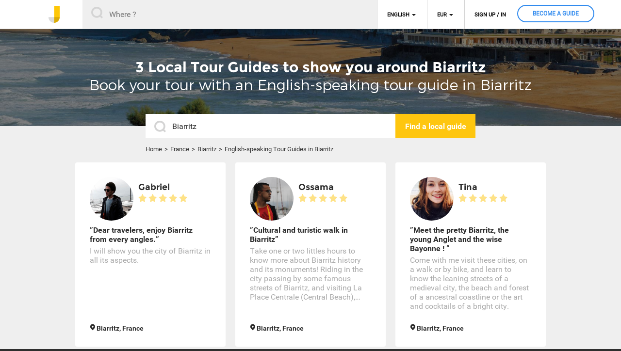

--- FILE ---
content_type: text/html; charset=UTF-8
request_url: https://www.johnnybeguide.com/v/40,biarritz.html
body_size: 6492
content:
<!DOCTYPE html>
        <html xmlns="http://www.w3.org/1999/xhtml" xml:lang="fr" lang="fr">
            <head>
                <meta content="text/html; charset=UTF-8" http-equiv="Content-Type" />
                <meta http-equiv="X-UA-Compatible" content="IE=edge" />
                <title>Biarritz Private Tours & English-Speaking Tour Guides</title>
                <meta name="Description" lang="fr" content="Biarritz Private Tours & English-Speaking Tour Guides" />
                <meta name="Keywords" lang="fr" content="[unique things to do] [unusual things to do] [Local Private Guides] [Private Guided Tours] [find a local guide] [book a local guide] [find a local] [book a local] [book tour] [book activities] [find tour] [experience the city like a local] [experience the city with a local] [meet locals] [live as a local] [local life] [as a local] [explore the world as a local] [explore the world] [explore a city] [explore the city with a local] [explore the city as a local] [city guide] [city tour guide] [local's guide] [free private tour] [free tour] [tours and activities] [tours & activities] [best city guide] [Local Guide] [Private Local Guide] [Private Guide] [Tour Guide] [Private Tour Guide] [personal tour guide] [personal guide] [Local Touristic Guide] [Touristic Guide] [insider] [insider city guide] [local tour guide] [local expert] [traveller] [traveler] [visit with a local] [free visit with a local] [best travel] [unique travel] [best trip] [unique trip] [ecotourism] [eco-travelling] [Eco-Friendly Travelling] [Tips for Eco-Friendly Travelling] [Things To Do] [Things To See] [Best Things To Do] [Best Things To See] [best restaurants] [best bars] [best tips] [hidden bar] [hidden restaurant] [best cafes] [secret place] [favorite spot] [local language] [local culture] [secret street] [100% free] [cheap tour] [cheap visit] [cheap travel]  [Visit] [To visit] [free visit] [free visit with a local] [free tour with a local] [private tour] [unique tour] [tour] [urban tour] [unusual tour] [unusual visit] [unique visit]  [unusual experience] [local experience] [unique experience] [original experience] [real experience] [authentic experience] [sharing experience] [hidden place] [hidden gem] [best food market] [sightseeing] [walking tour] [urban adventure] [cultural activity] [cultural visit] [cultural tour] [sport activity] [touristic activity] [excursion] [trip] [museum] [heritage] [culture] [food] [drink] [food and drink] [sport] [Running in] [entertainment] [art] [design] [photo] [photo workshop] [workshop] [cooking class] [music] [nightlife] [shopping] [travel] [travelling] [explore] [discover] [out of the beaten paths] [outside the box] [JohnnyBeGuide] [Johnny Be Guide]" />
                                	<link href="/css/global-201709041000.css" rel="stylesheet" async defer />
            <script type="text/javascript">
                                (function (i, s, o, g, r, a, m) {
                                    i['GoogleAnalyticsObject'] = r;
                                    i[r] = i[r] || function () {
                                        (i[r].q = i[r].q || []).push(arguments)
                                    }, i[r].l = 1 * new Date();
                                    a = s.createElement(o),
                                            m = s.getElementsByTagName(o)[0];
                                    a.async = 1;
                                    a.src = g;
                                    m.parentNode.insertBefore(a, m)
                                })(window, document, 'script', '//www.google-analytics.com/analytics.js', 'ga');

                                ga('create', 'UA-76954715-1', 'auto');
                                ga('send', 'pageview');

            </script>
                            <meta name="viewport" content="width=device-width, initial-scale=1, maximum-scale=1, user-scalable=0"/>
                                <!-- Open Graph data -->
                <meta property="og:title" content="Biarritz Private Tours & English-Speaking Tour Guides" />
                <meta property="og:type" content="article" />
                <meta property="og:url" content="https://www.johnnybeguide.com/v/40,biarritz.html" />
                <meta property="og:description" content="Biarritz Private Tours & English-Speaking Tour Guides" />
                <meta property="og:site_name" content="JohnnyBeGuide" />
                <meta property="fb:app_id" content="268473363487910" />
            </head>
        <body><div class="background-menu-mobile"></div>
<div id="header" class=" page_normal">
    <div class="wrapper">
        <div class="navbar-header page-scroll">
            <a class="logo" href="/">
                <img class="img_logo" src="/images/logo_j_header.png" width="23" height="35" alt="" />
                <img class="img_baseline mobile-only" src="/images/logo_jbg-baseline.png" width="158" height="21" alt="JonnyBeGuide" />
            </a>
        </div>
        <form action="/search.html" method="post" name="recherche_form" class="form-header search-box hidden-mobile" data-prefix="header">
            <div class="header_recherche_form">
                <input class="submit search_input" id="header_city" data-country-code="" type="text" name="search_address" placeholder="Where ?" value="" />
                <input type="hidden" id="header_lat" name="search_lat" value="" />
                <input type="hidden" id="header_lng" name="search_lng" value="" />
                <input type="hidden" id="header_gg_country" name="search_gg_country" value="" />
                <input type="hidden" id="header_type" name="search_type" value="" />
            </div>
        </form>
        
        <a class="mobile-only menu-mobile open-header-links" data-target="header-links-mobile"></a>

        <div class="header-links hidden-mobile">
            <ul class="nav-links">
                <li class="dropdown langues">
                    <a href="#" class="link-dropdown">English</a>
                    <ul class="langues">
                    
                        
                        
                        
                    
                        
                        
                        <li><a href="?sel_langue=3">Spanish</a></li>
                        
                    
                        
                        
                        <li><a href="?sel_langue=2">French</a></li>
                        
                    
                    </ul>
                </li>
                <li class="dropdown devises">
                    <a href="#" class="link-dropdown">EUR</a>
                    <ul class="devises">
                    
                        
                        
                        <li><a href="?sel_devise=17">AUD</a></li>
                        
                    
                        
                        
                        <li><a href="?sel_devise=18">BRL</a></li>
                        
                    
                        
                        
                        <li><a href="?sel_devise=12">CHF</a></li>
                        
                    
                        
                        
                        <li><a href="?sel_devise=20">CNY</a></li>
                        
                    
                        
                        
                        
                    
                        
                        
                        <li><a href="?sel_devise=7">GBP</a></li>
                        
                    
                        
                        
                        <li><a href="?sel_devise=3">JPY</a></li>
                        
                    
                        
                        
                        <li><a href="?sel_devise=31">THB</a></li>
                        
                    
                        
                        
                        <li><a href="?sel_devise=2">USD</a></li>
                        
                    
                    </ul>
                </li>
                
                
                <li>
                    <a href="/profil.html" class="connect popin-link" data-target="popin-connect">Sign up / in</a>
                </li>
                <li class="menu_devenez">
                    <a href="/become-local.html" class=""><span>Become a Guide</span></a>
                </li>
                
            </ul>
        </div>

        
    </div>
</div>

<div class="header-links-mobile mobile-only">
    <a class="close-header-links-mobile"></a>
    <div class="titre-menu"> </div>
    <ul class="nav-links">
       
        
        
        
        <li>
            <a href="/profil.html" class="connect popin-link" data-target="popin-connect">Sign up / in</a>
        </li>
        <li><a href="/search.html">Find a Guide</a></li>
        <li><a href="/help.html">Help Center</a></li>
        <li class="menu_devenez">
            <a href="/become-local.html" class=""><span>Become a Guide</span></a>
        </li>
        
        <li class="langues">
            <select name="mob_langues">
                
                    <option value="?sel_langue=1" selected="selected">English</option>
                
                    <option value="?sel_langue=3">Spanish</option>
                
                    <option value="?sel_langue=2">French</option>
                
            </select>
         </li>
        <li class="devises">
            <select name="mob_devises">
                
                    <option value="?sel_devise=17">AUD</option>
                
                    <option value="?sel_devise=18">BRL</option>
                
                    <option value="?sel_devise=12">CHF</option>
                
                    <option value="?sel_devise=20">CNY</option>
                
                    <option value="?sel_devise=1" selected="selected">EUR</option>
                
                    <option value="?sel_devise=7">GBP</option>
                
                    <option value="?sel_devise=3">JPY</option>
                
                    <option value="?sel_devise=31">THB</option>
                
                    <option value="?sel_devise=2">USD</option>
                
            </select>
        </li>

    </ul>
</div><div id='page'><div class="container page-landing">
	<div class="recherche_fond">
		<div class="recherche_fond_img" style="background-image:url('/images/villes/40.jpg')"></div>
		<div class="wrapper">
			<div class="intro_form">
				<div class="in_localisation hidden-mobile">
					<h1>3 Local Tour Guides to show you around Biarritz</h1>
					<p>Book your tour with an English-speaking tour guide in Biarritz</p>
				</div>
				<div class="in_localisation mobile-only">
					<div class="in_localisation_m">3 Local Tour Guides in Biarritz</div>
				</div>

			</div>
			<div class="recherche_container">
				<form action="/search.html" method="post" name="recherche_form" id="recherche_form" class="search-box" data-prefix="landing">
				<div class="recherche_form" data-page="landing">
						<input class="submit landing_input" id="landing_city" data-country-code="" type="text" name="search_address" placeholder="Where next ?" value="Biarritz" />
						<input type="hidden" id="landing_lat" name="search_lat" value="43.48315190" />
		                <input type="hidden" id="landing_lng" name="search_lng" value="-1.55862600" />
		                <input type="hidden" id="landing_gg_country" name="search_gg_country" value="FR" />
                		<input type="hidden" id="landing_type" name="search_type" value="locality" />
						<button class="button landing_button" id="landing_button" type="submit"><span>Find a local guide</span></button>
					</div>
				</form>
			</div>
		</div>
	</div>
	<div class="breadcrumb">
		<ul><li><a href="/">Home</a></li><li><a href="/p/2,france.html">France</a></li><li>Biarritz</li><li>English-speaking Tour Guides in Biarritz</li></ul>
	</div>
	<div class="results">
		<div class="liste">
			<div class="vignette">
					<a href="/a/1904,dear-travelers-enjoy-biarritz-from-every-angles.html">
						<div class="infos">
							<div class="image"><img src="/i/20171030145116-1503-300.jpg" alt="img" /></div>
							<div class="prenom">Gabriel</div>
							<div class="localisation mobile-only">Biarritz, France</div>
							<div class="etoiles"><ul class="stars" title="0,0"><li class="star-empty"></li><li class="star-empty"></li><li class="star-empty"></li><li class="star-empty"></li><li class="star-empty"></li></ul></div>
							<div class="nb_avis"></div>
						</div>
						<div class="text">
							<div class="titre">&rdquo;Dear travelers, enjoy Biarritz from every angles.&rdquo;</div>
							<div class="description">I will show you the city of Biarritz in all its aspects.</div>
						</div>
						<div class="localisation hidden-mobile">Biarritz, France</div>
					</a>
				</div><div class="vignette">
					<a href="/a/1386,cultural-and-turistic-walk-in-biarritz.html">
						<div class="infos">
							<div class="image"><img src="/i/20170925084648-1128-300.jpg" alt="img" /></div>
							<div class="prenom">Ossama</div>
							<div class="localisation mobile-only">Biarritz, France</div>
							<div class="etoiles"><ul class="stars" title="0,0"><li class="star-empty"></li><li class="star-empty"></li><li class="star-empty"></li><li class="star-empty"></li><li class="star-empty"></li></ul></div>
							<div class="nb_avis"></div>
						</div>
						<div class="text">
							<div class="titre">&rdquo;Cultural and turistic walk in Biarritz&rdquo;</div>
							<div class="description">Take one or two littles hours to know more about Biarritz history and its monuments! Riding in the city passing by some famous streets of Biarritz, and visiting La Place Centrale (Central Beach), Port des pêcheurs (Fishing port), le Rocher de la Vierge and so on...</div>
						</div>
						<div class="localisation hidden-mobile">Biarritz, France</div>
					</a>
				</div><div class="vignette">
					<a href="/a/303,meet-the-pretty-biarritz-the-young-anglet-and-the-wise-bayonne.html">
						<div class="infos">
							<div class="image"><img src="/i/20170707154602-253-300.jpg" alt="img" /></div>
							<div class="prenom">Tina</div>
							<div class="localisation mobile-only">Biarritz, France</div>
							<div class="etoiles"><ul class="stars" title="0,0"><li class="star-empty"></li><li class="star-empty"></li><li class="star-empty"></li><li class="star-empty"></li><li class="star-empty"></li></ul></div>
							<div class="nb_avis"></div>
						</div>
						<div class="text">
							<div class="titre">&rdquo;Meet the pretty Biarritz, the young Anglet and the wise Bayonne ! &rdquo;</div>
							<div class="description">Come with me visit these cities, on a walk or by bike, and learn to know the leaning streets of a medieval city, the beach and forest of a ancestral coastline or the art and cocktails of a bright city. </div>
						</div>
						<div class="localisation hidden-mobile">Biarritz, France</div>
					</a>
				</div>
		</div>
		<nav class="text-center"><ul class="pagination"></ul></nav>
	</div>
	<div class="bloc-infos">
		<div class="title">Why choose a local tour guide to discover Biarritz ?</div>
		<ul>
			<li>
				<div class="vignettes sortez">
					<div class="texte">
						<div class="titre">Get off the beaten path</div>
						<div class="sous-titre">Make lovely encounters and live<br />
genuine experiences with<br />
passionate Locals</div>
					</div>

				</div>
			</li>
			<li>
				<div class="vignettes gagnez">
					<div class="texte">
						<div class="titre">Save time</div>
						<div class="sous-titre">Feel at home from your arrival and<br />
connect straight away to the heart of the city.</div>
					</div>
				</div>
				</li>
					<li>
				<div class="vignettes economisez">
					<div class="texte">
						<div class="titre">Save money</div>
						<div class="sous-titre">There are Local Tour Guides to suit all pockets.<br />
The price is per hour and valid<br />
whatever the number of people.</div>
					</div>
				</div>
			</li>
		</ul>
	</div>


	

	
	<div class="bloc-links hidden-mobile">
		<div class="titre">
			<div class="title title2">Discover all the local tour guides in Biarritz, in France and all over the world</div>
			<div class="subtitle hidden-mobile">Hundreds of Local Tour Guides are ready to share their world and to show you around their city. Come and meet them!</div>
		</div>

		<div class="liste">
			
			<div class="rubrique">Local tour guides speaking other languages in Biarritz</div>
			<ul>
				
				<li><a href="https://fr.johnnybeguide.com/v/40,biarritz.html">Biarritz (FR)</a></li>
				
			</ul>
			
			
			<div class="rubrique">Other cities</div>
			<ul>
				
				<li><a href="/v/51,aix-en-provence.html">Aix-en-Provence</a></li>
				
				<li><a href="/v/158,avignon.html">Avignon</a></li>
				
				<li><a href="/v/5,barcelona.html">Barcelona</a></li>
				
				<li><a href="/v/37,bordeaux.html">Bordeaux</a></li>
				
				<li><a href="/v/169,brest.html">Brest</a></li>
				
				<li><a href="/v/29,brussels.html">Brussels</a></li>
				
				<li><a href="/v/204,caen.html">Caen</a></li>
				
				<li><a href="/v/156,cayenne.html">Cayenne</a></li>
				
				<li><a href="/v/195,clermont-ferrand.html">Clermont-Ferrand</a></li>
				
				<li><a href="/v/96,geneva.html">Geneva</a></li>
				
				<li><a href="/v/111,grenoble.html">Grenoble</a></li>
				
				<li><a href="/v/194,la-rochelle.html">La Rochelle</a></li>
				
				<li><a href="/v/43,lille.html">Lille</a></li>
				
				<li><a href="/v/11,london.html">London</a></li>
				
				<li><a href="/v/38,lyon.html">Lyon</a></li>
				
				<li><a href="/v/10,madrid.html">Madrid</a></li>
				
				<li><a href="/v/41,marseille.html">Marseille</a></li>
				
				<li><a href="/v/21,mexico-city.html">Mexico City</a></li>
				
				<li><a href="/v/95,minsk.html">Minsk</a></li>
				
				<li><a href="/v/42,montpellier.html">Montpellier</a></li>
				
				<li><a href="/v/214,nancy.html">Nancy</a></li>
				
				<li><a href="/v/44,nantes.html">Nantes</a></li>
				
				<li><a href="/v/52,nice.html">Nice</a></li>
				
				<li><a href="/v/36,paris.html">Paris</a></li>
				
				<li><a href="/v/120,reims.html">Reims</a></li>
				
				<li><a href="/v/112,rennes.html">Rennes</a></li>
				
				<li><a href="/v/140,saint-denis.html">Saint-Denis</a></li>
				
				<li><a href="/v/45,strasbourg.html">Strasbourg</a></li>
				
				<li><a href="/v/39,toulouse.html">Toulouse</a></li>
				
				<li><a href="/v/113,tours.html">Tours</a></li>
				
			</ul>
			
			
			<div class="rubrique">Other countries</div>
			<ul>
				
				<li><a href="/p/33,belarus.html">Belarus</a></li>
				
				<li><a href="/p/6,belgium.html">Belgium</a></li>
				
				<li><a href="/p/36,benin.html">Benin</a></li>
				
				<li><a href="/p/11,brazil.html">Brazil</a></li>
				
				<li><a href="/p/46,bulgaria.html">Bulgaria</a></li>
				
				<li><a href="/p/55,chile.html">Chile</a></li>
				
				<li><a href="/p/61,colombia.html">Colombia</a></li>
				
				<li><a href="/p/2,france.html">France</a></li>
				
				<li><a href="/p/116,israel.html">Israel</a></li>
				
				<li><a href="/p/8,italy.html">Italy</a></li>
				
				<li><a href="/p/149,mexico.html">Mexico</a></li>
				
				<li><a href="/p/162,netherlands.html">Netherlands</a></li>
				
				<li><a href="/p/188,reunion.html">Réunion</a></li>
				
				<li><a href="/p/190,russia.html">Russia</a></li>
				
				<li><a href="/p/7,spain.html">Spain</a></li>
				
				<li><a href="/p/250,united-kingdom.html">United Kingdom</a></li>
				
				<li><a href="/p/1,united-states-of-america.html">United States of America</a></li>
				
				<li><a href="/p/247,yemen.html">Yemen</a></li>
				
			</ul>
			
		</div>
	</div>
	

	<div class="bloc-texte hidden-mobile">
		<div class="bloc-fond" ></div>
	    <h2 class="title">Enjoy a nice moment with a Local Private Guide to explore a city and meet its inhabitants</h2>
	</div>
	<div class="bloc-texte-content hidden-mobile">
	    <div class="content">
	        <div class="landing-col-50">
	            <p></p>
	        </div>
	    </div>
	    <div class="find-local">
		    <a href="#" class="find-local">Find a local guide</a>
		</div>
	</div>
</div></div>

<div class="footer">
	<div class="wrapper">
		<div class="infos">
			<div class="logo hidden-mobile">
				<img src="/images/logo_footer.png" />
			</div>

			<div class="socials_icons">
				<a href="https://www.facebook.com/johnnybeguide" class="footer-icon-facebook"></a>
				<a href="https://plus.google.com/" class="footer-icon-google"></a>
				<a href="https://twitter.com/" class="footer-icon-twitter"></a>
				<a href="https://www.instagram.com/" class="footer-icon-instagram"></a>
				<a href="https://www.linkedin.com/" class="footer-icon-linkedin"></a>			
			</div>
			<div class="select_langue hidden-mobile">
				<select name="select_langues" onchange="document.location.href=this.value">
	                
	                    <option value="?sel_langue=1" selected="selected">English</option>
	                
	                    <option value="?sel_langue=3">Spanish</option>
	                
	                    <option value="?sel_langue=2">French</option>
	                
	            </select>
			</div>
			<div class="copyright">
				© Johnny Be Guide 2025
			</div>
		</div><div class="links hidden-mobile">
			<div class="bloc">
				<div class="title">Johnny Be Guide</div>
				<ul>
					<li><a href="/help-about-us.html">About Us</a></li>
					<li><a href="/become-local.html">Why become a Guide ?</a></li>
					<li><a href="/help-tos.html">Terms of service</a></li>
					<li><a href="/help-contact.html">Contact us</a></li>
				</ul>					
			</div>
			<div class="bloc hidden-tablette">
				<div class="title">Resources for Travellers</div>
				<ul>
					<li><a href="/help-become-traveler.html">How to become a Traveller ?</a></li>
					<li><a href="/help-booking-advices.html">How to book your tour ?</a></li>
				</ul>					
			</div>
			<div class="bloc hidden-tablette">
				<div class="title">Resources for Guides</div>
				<ul>
					<li><a href="/help-become-local.html">How to become a Guide ?</a></li>
					<li><a href="/help-locals-advices.html">Advice for Guides</a></li>
				</ul>					
			</div>
			<div class="bloc">
				<div class="title">General information</div>
				<ul>
					<li><a href="/help-prices.html">Price and payment</a></li>
					<li><a href="/help-rating-reviews.html">Rating & reviews</a></li>
					<li><a href="/help-security.html">Safety & Security</a></li>
				</ul>					
			</div>
		</div>
	</div>
</div>





<div class="popin hidden" id="popin-connect">
	<div class="popin-background"></div>
	<div class="popin-container">
		<div class="step1">
			<h2 class="popin-title">SIGN UP / IN</h2>
		</div>
		<div class="step2 step_all hidden">
			<h2 class="popin-title">Connect with your email</h2>
		</div>
		<div class="step3 step3-title step_all hidden"></div>
		<div class="popin-close popin-close-button"></div>
		<div class="popin-content">
			<div class="step1">
				<div class="ligne">
						<ul>
							<li class="connect-with">
								<a class="btn-primary btn-connect-with-facebook" href="#" onclick="window.open('https://www.facebook.com/v2.5/dialog/oauth?client_id=268473363487910&state=235bd1477a7f9b965a86de4227adb085&response_type=code&sdk=php-sdk-5.6.2&redirect_uri=https%3A%2F%2Fwww.johnnybeguide.com%2Ffb-connect.php&scope=public_profile%2Cemail&display=popup', 'FBlogin', 'width=520, height=600');return false;">Connect with Facebook</a>
							</li>
							<li class="connect-with">
								<span>OR</span>
							</li>
							
							<li class="connect-with">
								<a class="btn-primary btn-connect-with-mail yellow" href="#">Connect with your email</a>
							</li>
					</ul>
				</div>
				<div class="ligne">
				<p>We do not post anything on Facebook.<br />
				By clicking on these buttons, I accept the <a href='/help-tos.html'>Terms of service</a> of JohnnyBeGuide.
				</p>
				</div>
			</div>
			<div class="step2 step_all hidden popin-connect-form">
				<form action="" method="post">
					<div class="ligne">
						<ul>
							<li>
								<input  id="connect_existing_user" type="radio" checked="checked" name="connect_user" value="1" />
								<label for="connect_existing_user">Existing user</label>
							</li>
							<li>
								<input  id="connect_create_user" type="radio"  name="connect_user" value="2" />
								<label for="connect_create_user">Create new user</label>
							</li>
						</ul>
					</div>
					<div class="ligne">
						<input type="text" class="only_create hidden input input-prenom" name="_connect_prenom" value="" placeholder="Firstname" id="popin-connect-name" />
					</div>
					<div class="ligne">
						<input type="text" class="input input-email" name="_connect_email" value="" placeholder="Email"  id="popin-connect-email"/>
					</div>
					<div class="ligne">
						<input type="password" class="input input-password" name="_connect_password" value="" placeholder="Password"  id="popin-connect-pwd" />
					</div>
					<div class="ligne only_connect">
						<a href="#" class="link-forgot-pwd">Forgot password?</a>
					</div>
					<div class="separateur only_connect"></div>
					<div class="ligne">
						<input type="hidden" id="popin-connect-mode" name="mode" value="connect" />
						<input type="submit" class="only_connect btn btn-primary" name="valid_connect" value="Login" />
						<input type="submit" class="only_create hidden btn btn-primary" name="valid_create" value="Sign up" />
					</div>
					<div class="msg_erreur"></div>
				</form>
			</div>
			<div class="step3 step3-content step_all hidden"></div>
		</div>
	</div>
</div>

<script src="/js/global-201709041000.js" type="text/javascript"></script>	<script type="text/javascript" src="https://maps.googleapis.com/maps/api/js?libraries=places&key=AIzaSyDLuPpNZsASBvAfuU0SihB0TlSmB6C4yIg&language=EN"></script>        <!-- HTML5 shim and Respond.js for IE8 support of HTML5 elements and media queries -->
        <!--[if lt IE 9]>
          <script src="https://oss.maxcdn.com/html5shiv/3.7.2/html5shiv.min.js"></script>
          <script src="https://oss.maxcdn.com/respond/1.4.2/respond.min.js"></script>
        <![endif]-->
                    </body>
        </html>
        

--- FILE ---
content_type: text/css
request_url: https://www.johnnybeguide.com/css/global-201709041000.css
body_size: 25949
content:


@font-face{font-family:"Montserrat";src:url("/fonts/Montserrat-Regular.eot");src:url("/fonts/Montserrat-Regular.eot?#iefix") format("embedded-opentype"),url("/fonts/Montserrat-Regular.woff") format("woff"),url("/fonts/Montserrat-Regular.ttf") format("truetype"),url("/fonts/Montserrat-Regular.svg#Montserrat") format("svg");font-style:normal;font-weight:normal}@font-face{font-family:"Montserrat-bold";src:url("/fonts/Montserrat-Bold.eot");src:url("/fonts/Montserrat-Bold.eot?#iefix") format("embedded-opentype"),url("/fonts/Montserrat-Bold.woff") format("woff"),url("/fonts/Montserrat-Bold.ttf") format("truetype"),url("/fonts/Montserrat-Bold.svg#Montserrat") format("svg");font-style:normal;font-weight:normal}@font-face{font-family:"Montserrat-light";src:url("/fonts/Montserrat-Light.eot");src:url("/fonts/Montserrat-Light.eot?#iefix") format("embedded-opentype"),url("/fonts/Montserrat-Light.woff") format("woff"),url("/fonts/Montserrat-Light.ttf") format("truetype"),url("/fonts/Montserrat-Light.svg#Montserrat-Light") format("svg");font-style:normal;font-weight:normal}@font-face{font-family:"Roboto";src:url("/fonts/Roboto-Regular.eot");src:url("/fonts/Roboto-Regular.eot?#iefix") format("embedded-opentype"),url("/fonts/Roboto-Regular.woff") format("woff"),url("/fonts/Roboto-Regular.ttf") format("truetype"),url("/fonts/Roboto-Regular.svg#Roboto") format("svg");font-style:normal;font-weight:normal}@font-face{font-family:"Roboto-bold";src:url("/fonts/Roboto-Bold.eot");src:url("/fonts/Roboto-Bold.eot?#iefix") format("embedded-opentype"),url("/fonts/Roboto-Bold.woff") format("woff"),url("/fonts/Roboto-Bold.ttf") format("truetype"),url("/fonts/Roboto-Bold.svg#Roboto-bold") format("svg");font-style:normal;font-weight:normal}@font-face{font-family:"Roboto-thin";src:url("/fonts/Roboto-Thin.eot");src:url("/fonts/Roboto-Thin.eot?#iefix") format("embedded-opentype"),url("/fonts/Roboto-Thin.woff") format("woff"),url("/fonts/Roboto-Thin.ttf") format("truetype"),url("/fonts/Roboto-Thin.svg#Roboto-Thin") format("svg");font-style:normal;font-weight:normal}@font-face{font-family:"Roboto-black";src:url("/fonts/Roboto-Black.eot");src:url("/fonts/Roboto-Black.eot?#iefix") format("embedded-opentype"),url("/fonts/Roboto-Black.woff") format("woff"),url("/fonts/Roboto-Black.ttf") format("truetype"),url("/fonts/Roboto-Black.svg#Roboto-Black") format("svg");font-style:normal;font-weight:normal}@font-face{font-family:"Roboto-Medium";src:url("/fonts/Roboto-Medium.eot");src:url("/fonts/Roboto-Medium.eot?#iefix") format("embedded-opentype"),url("/fonts/Roboto-Medium.woff") format("woff"),url("/fonts/Roboto-Medium.ttf") format("truetype"),url("/fonts/Roboto-Medium.svg#Roboto-Medium") format("svg");font-style:normal;font-weight:normal}@font-face{font-family:"Roboto-Light";src:url("/fonts/Roboto-Light.eot");src:url("/fonts/Roboto-Light.eot?#iefix") format("embedded-opentype"),url("/fonts/Roboto-Light.woff") format("woff"),url("/fonts/Roboto-Light.ttf") format("truetype"),url("/fonts/Roboto-Light.svg#Roboto-Light") format("svg");font-style:normal;font-weight:normal}@font-face{font-family:"Roboto-Medium-italic";src:url("/fonts/Roboto-MediumItalic.eot");src:url("/fonts/Roboto-MediumItalic.eot?#iefix") format("embedded-opentype"),url("/fonts/Roboto-MediumItalic.woff") format("woff"),url("/fonts/Roboto-MediumItalic.ttf") format("truetype"),url("/fonts/Roboto-MediumItalic.svg#Roboto Medium") format("svg");font-style:normal;font-weight:normal}@media all and (min-width:1135px){.mobile-only{display:none !important}.hidden-desktop{display:none !important}.tablette-only{display:none !important}}@media all and (max-width:380px){.desktop-only{display:none !important}.hidden-mobile{display:none !important}.tablette-only{display:none !important}}@media all and (max-width:680px){.desktop-only{display:none !important}.tablette-only{display:none !important}.hidden-mobile{display:none !important}}@media all and (min-width:680px) and (max-width:1135px){.mobile-only{display:none !important}.desktop-only{display:none !important}.hidden-tablette{display:none !important}}.hidden{display:none !important}.align-center{text-align:center}.align-left{text-align:left}.stars{padding:0;display:inline-block;margin-top:0;margin-bottom:0}.stars [class^="star-"]{display:inline-block;margin-left:4px;vertical-align:top;width:17px;height:17px}.stars [class^="star-"]:first-child{margin-left:0}.stars .star-full{background:url("/images/icone_star_1.png") no-repeat transparent}.stars .star-half{background:url("/images/icone_star_3.png") no-repeat transparent}.stars .star-empty{background:url("/images/icone_star_2.png") no-repeat transparent}.button{cursor:pointer}.link-js{cursor:pointer}.transparent{color:inherit;display:block}.ui-widget{font-family:Arial,Helvetica,sans-serif;font-size:1em}.ui-widget .ui-widget{font-size:1em}.ui-widget input,.ui-widget select,.ui-widget textarea,.ui-widget button{font-family:Arial,Helvetica,sans-serif;font-size:1em}.ui-widget.ui-widget-content{border:1px solid #c5c5c5}.ui-widget-content{border:1px solid #ddd;background:#fff;color:#333}.ui-widget-content a{color:#333}.ui-widget-header{border:1px solid #ddd;background:#e9e9e9;color:#333;font-weight:bold}.ui-widget-header a{color:#333}.ui-state-default,.ui-widget-content .ui-state-default,.ui-widget-header .ui-state-default,.ui-button,html .ui-button.ui-state-disabled:hover,html .ui-button.ui-state-disabled:active{border:1px solid #c5c5c5;background:#f6f6f6;font-weight:normal;color:#454545}.ui-state-default a,.ui-state-default a:link,.ui-state-default a:visited,a.ui-button,a:link.ui-button,a:visited.ui-button,.ui-button{color:#454545;text-decoration:none}.ui-state-hover,.ui-widget-content .ui-state-hover,.ui-widget-header .ui-state-hover,.ui-state-focus,.ui-widget-content .ui-state-focus,.ui-widget-header .ui-state-focus,.ui-button:hover,.ui-button:focus{border:1px solid #ccc;background:#ededed;font-weight:normal;color:#2b2b2b}.ui-state-hover a,.ui-state-hover a:hover,.ui-state-hover a:link,.ui-state-hover a:visited,.ui-state-focus a,.ui-state-focus a:hover,.ui-state-focus a:link,.ui-state-focus a:visited,a.ui-button:hover,a.ui-button:focus{color:#2b2b2b;text-decoration:none}.ui-visual-focus{-webkit-box-shadow:0 0 3px 1px #5e9ed6;box-shadow:0 0 3px 1px #5e9ed6}.ui-state-active,.ui-widget-content .ui-state-active,.ui-widget-header .ui-state-active,a.ui-button:active,.ui-button:active,.ui-button.ui-state-active:hover{border:1px solid #003eff;background:#007fff;font-weight:normal;color:#fff}.ui-icon-background,.ui-state-active .ui-icon-background{border:#003eff;background-color:#fff}.ui-state-active a,.ui-state-active a:link,.ui-state-active a:visited{color:#fff;text-decoration:none}.ui-state-highlight,.ui-widget-content .ui-state-highlight,.ui-widget-header .ui-state-highlight{border:1px solid #dad55e;background:#fffa90;color:#777620}.ui-state-checked{border:1px solid #dad55e;background:#fffa90}.ui-state-highlight a,.ui-widget-content .ui-state-highlight a,.ui-widget-header .ui-state-highlight a{color:#777620}.ui-state-error,.ui-widget-content .ui-state-error,.ui-widget-header .ui-state-error{border:1px solid #f1a899;background:#fddfdf;color:#5f3f3f}.ui-state-error a,.ui-widget-content .ui-state-error a,.ui-widget-header .ui-state-error a{color:#5f3f3f}.ui-state-error-text,.ui-widget-content .ui-state-error-text,.ui-widget-header .ui-state-error-text{color:#5f3f3f}.ui-priority-primary,.ui-widget-content .ui-priority-primary,.ui-widget-header .ui-priority-primary{font-weight:bold}.ui-priority-secondary,.ui-widget-content .ui-priority-secondary,.ui-widget-header .ui-priority-secondary{opacity:.7;filter:Alpha(Opacity=70);font-weight:normal}.ui-state-disabled,.ui-widget-content .ui-state-disabled,.ui-widget-header .ui-state-disabled{opacity:.35;filter:Alpha(Opacity=35);background-image:none}.ui-state-disabled .ui-icon{filter:Alpha(Opacity=35)}.ui-icon{width:16px;height:16px}.ui-icon,.ui-widget-content .ui-icon{background-image:url("images/ui-icons_444444_256x240.png")}.ui-widget-header .ui-icon{background-image:url("images/ui-icons_444444_256x240.png")}.ui-state-hover .ui-icon,.ui-state-focus .ui-icon,.ui-button:hover .ui-icon,.ui-button:focus .ui-icon{background-image:url("images/ui-icons_555555_256x240.png")}.ui-state-active .ui-icon,.ui-button:active .ui-icon{background-image:url("images/ui-icons_ffffff_256x240.png")}.ui-state-highlight .ui-icon,.ui-button .ui-state-highlight.ui-icon{background-image:url("images/ui-icons_777620_256x240.png")}.ui-state-error .ui-icon,.ui-state-error-text .ui-icon{background-image:url("images/ui-icons_cc0000_256x240.png")}.ui-button .ui-icon{background-image:url("images/ui-icons_777777_256x240.png")}.ui-icon-blank{background-position:16px 16px}.ui-icon-caret-1-n{background-position:0 0}.ui-icon-caret-1-ne{background-position:-16px 0}.ui-icon-caret-1-e{background-position:-32px 0}.ui-icon-caret-1-se{background-position:-48px 0}.ui-icon-caret-1-s{background-position:-65px 0}.ui-icon-caret-1-sw{background-position:-80px 0}.ui-icon-caret-1-w{background-position:-96px 0}.ui-icon-caret-1-nw{background-position:-112px 0}.ui-icon-caret-2-n-s{background-position:-128px 0}.ui-icon-caret-2-e-w{background-position:-144px 0}.ui-icon-triangle-1-n{background-position:0 -16px}.ui-icon-triangle-1-ne{background-position:-16px -16px}.ui-icon-triangle-1-e{background-position:-32px -16px}.ui-icon-triangle-1-se{background-position:-48px -16px}.ui-icon-triangle-1-s{background-position:-65px -16px}.ui-icon-triangle-1-sw{background-position:-80px -16px}.ui-icon-triangle-1-w{background-position:-96px -16px}.ui-icon-triangle-1-nw{background-position:-112px -16px}.ui-icon-triangle-2-n-s{background-position:-128px -16px}.ui-icon-triangle-2-e-w{background-position:-144px -16px}.ui-icon-arrow-1-n{background-position:0 -32px}.ui-icon-arrow-1-ne{background-position:-16px -32px}.ui-icon-arrow-1-e{background-position:-32px -32px}.ui-icon-arrow-1-se{background-position:-48px -32px}.ui-icon-arrow-1-s{background-position:-65px -32px}.ui-icon-arrow-1-sw{background-position:-80px -32px}.ui-icon-arrow-1-w{background-position:-96px -32px}.ui-icon-arrow-1-nw{background-position:-112px -32px}.ui-icon-arrow-2-n-s{background-position:-128px -32px}.ui-icon-arrow-2-ne-sw{background-position:-144px -32px}.ui-icon-arrow-2-e-w{background-position:-160px -32px}.ui-icon-arrow-2-se-nw{background-position:-176px -32px}.ui-icon-arrowstop-1-n{background-position:-192px -32px}.ui-icon-arrowstop-1-e{background-position:-208px -32px}.ui-icon-arrowstop-1-s{background-position:-224px -32px}.ui-icon-arrowstop-1-w{background-position:-240px -32px}.ui-icon-arrowthick-1-n{background-position:1px -48px}.ui-icon-arrowthick-1-ne{background-position:-16px -48px}.ui-icon-arrowthick-1-e{background-position:-32px -48px}.ui-icon-arrowthick-1-se{background-position:-48px -48px}.ui-icon-arrowthick-1-s{background-position:-64px -48px}.ui-icon-arrowthick-1-sw{background-position:-80px -48px}.ui-icon-arrowthick-1-w{background-position:-96px -48px}.ui-icon-arrowthick-1-nw{background-position:-112px -48px}.ui-icon-arrowthick-2-n-s{background-position:-128px -48px}.ui-icon-arrowthick-2-ne-sw{background-position:-144px -48px}.ui-icon-arrowthick-2-e-w{background-position:-160px -48px}.ui-icon-arrowthick-2-se-nw{background-position:-176px -48px}.ui-icon-arrowthickstop-1-n{background-position:-192px -48px}.ui-icon-arrowthickstop-1-e{background-position:-208px -48px}.ui-icon-arrowthickstop-1-s{background-position:-224px -48px}.ui-icon-arrowthickstop-1-w{background-position:-240px -48px}.ui-icon-arrowreturnthick-1-w{background-position:0 -64px}.ui-icon-arrowreturnthick-1-n{background-position:-16px -64px}.ui-icon-arrowreturnthick-1-e{background-position:-32px -64px}.ui-icon-arrowreturnthick-1-s{background-position:-48px -64px}.ui-icon-arrowreturn-1-w{background-position:-64px -64px}.ui-icon-arrowreturn-1-n{background-position:-80px -64px}.ui-icon-arrowreturn-1-e{background-position:-96px -64px}.ui-icon-arrowreturn-1-s{background-position:-112px -64px}.ui-icon-arrowrefresh-1-w{background-position:-128px -64px}.ui-icon-arrowrefresh-1-n{background-position:-144px -64px}.ui-icon-arrowrefresh-1-e{background-position:-160px -64px}.ui-icon-arrowrefresh-1-s{background-position:-176px -64px}.ui-icon-arrow-4{background-position:0 -80px}.ui-icon-arrow-4-diag{background-position:-16px -80px}.ui-icon-extlink{background-position:-32px -80px}.ui-icon-newwin{background-position:-48px -80px}.ui-icon-refresh{background-position:-64px -80px}.ui-icon-shuffle{background-position:-80px -80px}.ui-icon-transfer-e-w{background-position:-96px -80px}.ui-icon-transferthick-e-w{background-position:-112px -80px}.ui-icon-folder-collapsed{background-position:0 -96px}.ui-icon-folder-open{background-position:-16px -96px}.ui-icon-document{background-position:-32px -96px}.ui-icon-document-b{background-position:-48px -96px}.ui-icon-note{background-position:-64px -96px}.ui-icon-mail-closed{background-position:-80px -96px}.ui-icon-mail-open{background-position:-96px -96px}.ui-icon-suitcase{background-position:-112px -96px}.ui-icon-comment{background-position:-128px -96px}.ui-icon-person{background-position:-144px -96px}.ui-icon-print{background-position:-160px -96px}.ui-icon-trash{background-position:-176px -96px}.ui-icon-locked{background-position:-192px -96px}.ui-icon-unlocked{background-position:-208px -96px}.ui-icon-bookmark{background-position:-224px -96px}.ui-icon-tag{background-position:-240px -96px}.ui-icon-home{background-position:0 -112px}.ui-icon-flag{background-position:-16px -112px}.ui-icon-calendar{background-position:-32px -112px}.ui-icon-cart{background-position:-48px -112px}.ui-icon-pencil{background-position:-64px -112px}.ui-icon-clock{background-position:-80px -112px}.ui-icon-disk{background-position:-96px -112px}.ui-icon-calculator{background-position:-112px -112px}.ui-icon-zoomin{background-position:-128px -112px}.ui-icon-zoomout{background-position:-144px -112px}.ui-icon-search{background-position:-160px -112px}.ui-icon-wrench{background-position:-176px -112px}.ui-icon-gear{background-position:-192px -112px}.ui-icon-heart{background-position:-208px -112px}.ui-icon-star{background-position:-224px -112px}.ui-icon-link{background-position:-240px -112px}.ui-icon-cancel{background-position:0 -128px}.ui-icon-plus{background-position:-16px -128px}.ui-icon-plusthick{background-position:-32px -128px}.ui-icon-minus{background-position:-48px -128px}.ui-icon-minusthick{background-position:-64px -128px}.ui-icon-close{background-position:-80px -128px}.ui-icon-closethick{background-position:-96px -128px}.ui-icon-key{background-position:-112px -128px}.ui-icon-lightbulb{background-position:-128px -128px}.ui-icon-scissors{background-position:-144px -128px}.ui-icon-clipboard{background-position:-160px -128px}.ui-icon-copy{background-position:-176px -128px}.ui-icon-contact{background-position:-192px -128px}.ui-icon-image{background-position:-208px -128px}.ui-icon-video{background-position:-224px -128px}.ui-icon-script{background-position:-240px -128px}.ui-icon-alert{background-position:0 -144px}.ui-icon-info{background-position:-16px -144px}.ui-icon-notice{background-position:-32px -144px}.ui-icon-help{background-position:-48px -144px}.ui-icon-check{background-position:-64px -144px}.ui-icon-bullet{background-position:-80px -144px}.ui-icon-radio-on{background-position:-96px -144px}.ui-icon-radio-off{background-position:-112px -144px}.ui-icon-pin-w{background-position:-128px -144px}.ui-icon-pin-s{background-position:-144px -144px}.ui-icon-play{background-position:0 -160px}.ui-icon-pause{background-position:-16px -160px}.ui-icon-seek-next{background-position:-32px -160px}.ui-icon-seek-prev{background-position:-48px -160px}.ui-icon-seek-end{background-position:-64px -160px}.ui-icon-seek-start{background-position:-80px -160px}.ui-icon-seek-first{background-position:-80px -160px}.ui-icon-stop{background-position:-96px -160px}.ui-icon-eject{background-position:-112px -160px}.ui-icon-volume-off{background-position:-128px -160px}.ui-icon-volume-on{background-position:-144px -160px}.ui-icon-power{background-position:0 -176px}.ui-icon-signal-diag{background-position:-16px -176px}.ui-icon-signal{background-position:-32px -176px}.ui-icon-battery-0{background-position:-48px -176px}.ui-icon-battery-1{background-position:-64px -176px}.ui-icon-battery-2{background-position:-80px -176px}.ui-icon-battery-3{background-position:-96px -176px}.ui-icon-circle-plus{background-position:0 -192px}.ui-icon-circle-minus{background-position:-16px -192px}.ui-icon-circle-close{background-position:-32px -192px}.ui-icon-circle-triangle-e{background-position:-48px -192px}.ui-icon-circle-triangle-s{background-position:-64px -192px}.ui-icon-circle-triangle-w{background-position:-80px -192px}.ui-icon-circle-triangle-n{background-position:-96px -192px}.ui-icon-circle-arrow-e{background-position:-112px -192px}.ui-icon-circle-arrow-s{background-position:-128px -192px}.ui-icon-circle-arrow-w{background-position:-144px -192px}.ui-icon-circle-arrow-n{background-position:-160px -192px}.ui-icon-circle-zoomin{background-position:-176px -192px}.ui-icon-circle-zoomout{background-position:-192px -192px}.ui-icon-circle-check{background-position:-208px -192px}.ui-icon-circlesmall-plus{background-position:0 -208px}.ui-icon-circlesmall-minus{background-position:-16px -208px}.ui-icon-circlesmall-close{background-position:-32px -208px}.ui-icon-squaresmall-plus{background-position:-48px -208px}.ui-icon-squaresmall-minus{background-position:-64px -208px}.ui-icon-squaresmall-close{background-position:-80px -208px}.ui-icon-grip-dotted-vertical{background-position:0 -224px}.ui-icon-grip-dotted-horizontal{background-position:-16px -224px}.ui-icon-grip-solid-vertical{background-position:-32px -224px}.ui-icon-grip-solid-horizontal{background-position:-48px -224px}.ui-icon-gripsmall-diagonal-se{background-position:-64px -224px}.ui-icon-grip-diagonal-se{background-position:-80px -224px}.ui-corner-all,.ui-corner-top,.ui-corner-left,.ui-corner-tl{-webkit-border-top-left-radius:3px;border-top-left-radius:3px}.ui-corner-all,.ui-corner-top,.ui-corner-right,.ui-corner-tr{-webkit-border-top-right-radius:3px;border-top-right-radius:3px}.ui-corner-all,.ui-corner-bottom,.ui-corner-left,.ui-corner-bl{-webkit-border-bottom-left-radius:3px;border-bottom-left-radius:3px}.ui-corner-all,.ui-corner-bottom,.ui-corner-right,.ui-corner-br{-webkit-border-bottom-right-radius:3px;border-bottom-right-radius:3px}.ui-widget-overlay{background:#aaa;opacity:0.3;filter:Alpha(Opacity=30)}.ui-widget-shadow{-webkit-box-shadow:0 0 5px #666;box-shadow:0 0 5px #666}.ui-widget-content{background:#EFEFEF}.ui-widget-header{background:#FEC60F;font-weight:bold}.ui-slider{position:relative;text-align:left}.ui-slider .ui-slider-handle{position:absolute;z-index:2;width:1.2em;height:1.2em;cursor:default;-ms-touch-action:none;touch-action:none}.ui-slider .ui-slider-range{position:absolute;z-index:1;font-size:.7em;display:block;border:0;background-position:0 0}.ui-slider.ui-state-disabled .ui-slider-handle,.ui-slider.ui-state-disabled .ui-slider-range{-webkit-filter:inherit;filter:inherit}.ui-slider-horizontal{height:.8em}.ui-slider-horizontal .ui-slider-handle{top:-.3em;margin-left:-.6em}.ui-slider-horizontal .ui-slider-range{top:0;height:100%}.ui-slider-horizontal .ui-slider-range-min{left:0}.ui-slider-horizontal .ui-slider-range-max{right:0}.ui-slider-vertical{width:.8em;height:100px}.ui-slider-vertical .ui-slider-handle{left:-.3em;margin-left:0;margin-bottom:-.6em}.ui-slider-vertical .ui-slider-range{left:0;width:100%}.ui-slider-vertical .ui-slider-range-min{bottom:0}.ui-slider-vertical .ui-slider-range-max{top:0}.ui-slider a{outline:none}.ui-slider .ui-slider-handle:focus{outline:none}.ui-datepicker{width:17em;padding:.2em .2em 0;display:none}.ui-datepicker .ui-datepicker-header{position:relative;padding:.2em 0}.ui-datepicker .ui-datepicker-prev,.ui-datepicker .ui-datepicker-next{position:absolute;top:2px;width:1.8em;height:1.8em}.ui-datepicker .ui-datepicker-prev-hover,.ui-datepicker .ui-datepicker-next-hover{top:1px}.ui-datepicker .ui-datepicker-prev{left:2px}.ui-datepicker .ui-datepicker-next{right:2px}.ui-datepicker .ui-datepicker-prev-hover{left:1px}.ui-datepicker .ui-datepicker-next-hover{right:1px}.ui-datepicker .ui-datepicker-prev span,.ui-datepicker .ui-datepicker-next span{display:block;position:absolute;left:50%;margin-left:-8px;top:50%;margin-top:-8px}.ui-datepicker .ui-datepicker-title{margin:0 2.3em;line-height:1.8em;text-align:center}.ui-datepicker .ui-datepicker-title select{font-size:1em;margin:1px 0}.ui-datepicker select.ui-datepicker-month,.ui-datepicker select.ui-datepicker-year{width:45%}.ui-datepicker table{width:100%;font-size:.9em;border-collapse:collapse;margin:0 0 .4em}.ui-datepicker th{padding:.7em .3em;text-align:center;font-weight:bold;border:0}.ui-datepicker td{border:0;padding:1px}.ui-datepicker td span,.ui-datepicker td a{display:block;padding:.2em;text-align:right;text-decoration:none}.ui-datepicker .ui-datepicker-buttonpane{background-image:none;margin:.7em 0 0 0;padding:0 .2em;border-left:0;border-right:0;border-bottom:0}.ui-datepicker .ui-datepicker-buttonpane button{float:right;margin:.5em .2em .4em;cursor:pointer;padding:.2em .6em .3em .6em;width:auto;overflow:visible}.ui-datepicker .ui-datepicker-buttonpane button.ui-datepicker-current{float:left}.ui-datepicker.ui-datepicker-multi{width:auto}.ui-datepicker-multi .ui-datepicker-group{float:left}.ui-datepicker-multi .ui-datepicker-group table{width:95%;margin:0 auto .4em}.ui-datepicker-multi-2 .ui-datepicker-group{width:50%}.ui-datepicker-multi-3 .ui-datepicker-group{width:33.3%}.ui-datepicker-multi-4 .ui-datepicker-group{width:25%}.ui-datepicker-multi .ui-datepicker-group-last .ui-datepicker-header,.ui-datepicker-multi .ui-datepicker-group-middle .ui-datepicker-header{border-left-width:0}.ui-datepicker-multi .ui-datepicker-buttonpane{clear:left}.ui-datepicker-row-break{clear:both;width:100%;font-size:0}.ui-datepicker-rtl{direction:rtl}.ui-datepicker-rtl .ui-datepicker-prev{right:2px;left:auto}.ui-datepicker-rtl .ui-datepicker-next{left:2px;right:auto}.ui-datepicker-rtl .ui-datepicker-prev:hover{right:1px;left:auto}.ui-datepicker-rtl .ui-datepicker-next:hover{left:1px;right:auto}.ui-datepicker-rtl .ui-datepicker-buttonpane{clear:right}.ui-datepicker-rtl .ui-datepicker-buttonpane button{float:left}.ui-datepicker-rtl .ui-datepicker-buttonpane button.ui-datepicker-current,.ui-datepicker-rtl .ui-datepicker-group{float:right}.ui-datepicker-rtl .ui-datepicker-group-last .ui-datepicker-header,.ui-datepicker-rtl .ui-datepicker-group-middle .ui-datepicker-header{border-right-width:0;border-left-width:1px}.ui-datepicker .ui-icon{display:block;text-indent:-99999px;overflow:hidden;background-repeat:no-repeat;left:.5em;top:.3em}.cropper-container{position:relative;font-size:0;line-height:0;direction:ltr !important;-webkit-user-select:none;-moz-user-select:none;-ms-user-select:none;user-select:none}.cropper-container img{display:block;image-orientation:0deg !important;min-width:0 !important;min-height:0 !important;max-width:none !important;max-height:none !important;width:100%;height:100%}.cropper-wrap-box,.cropper-canvas,.cropper-drag-box,.cropper-crop-box,.cropper-modal{position:absolute;top:0;right:0;bottom:0;left:0}.cropper-wrap-box{overflow:hidden}.cropper-drag-box{background-color:#fff;opacity:0;filter:alpha(opacity=0)}.cropper-modal{background-color:#000;opacity:.5;filter:alpha(opacity=50)}.cropper-view-box{display:block;overflow:hidden;outline:1px solid #39f;outline-color:rgba(51,153,255,0.75);width:100%;height:100%}.cropper-dashed{position:absolute;display:block;border:0 dashed #eee;opacity:.5;filter:alpha(opacity=50)}.cropper-dashed.dashed-h{top:33.33333%;left:0;border-top-width:1px;border-bottom-width:1px;width:100%;height:33.33333%}.cropper-dashed.dashed-v{top:0;left:33.33333%;border-right-width:1px;border-left-width:1px;width:33.33333%;height:100%}.cropper-center{position:absolute;top:50%;left:50%;display:block;width:0;height:0;opacity:.75;filter:alpha(opacity=75)}.cropper-center:before,.cropper-center:after{position:absolute;display:block;background-color:#eee;content:" "}.cropper-center:before{top:0;left:-3px;width:7px;height:1px}.cropper-center:after{top:-3px;left:0;width:1px;height:7px}.cropper-face,.cropper-line,.cropper-point{position:absolute;display:block;width:100%;height:100%;opacity:.1;filter:alpha(opacity=10)}.cropper-face{top:0;left:0;background-color:#fff}.cropper-line{background-color:#39f}.cropper-line.line-e{top:0;right:-3px;width:5px;cursor:e-resize}.cropper-line.line-n{top:-3px;left:0;height:5px;cursor:n-resize}.cropper-line.line-w{top:0;left:-3px;width:5px;cursor:w-resize}.cropper-line.line-s{bottom:-3px;left:0;height:5px;cursor:s-resize}.cropper-point{background-color:#39f;width:5px;height:5px;opacity:.75;filter:alpha(opacity=75)}.cropper-point.point-e{top:50%;right:-3px;margin-top:-3px;cursor:e-resize}.cropper-point.point-n{top:-3px;left:50%;margin-left:-3px;cursor:n-resize}.cropper-point.point-w{top:50%;left:-3px;margin-top:-3px;cursor:w-resize}.cropper-point.point-s{bottom:-3px;left:50%;margin-left:-3px;cursor:s-resize}.cropper-point.point-ne{top:-3px;right:-3px;cursor:ne-resize}.cropper-point.point-nw{top:-3px;left:-3px;cursor:nw-resize}.cropper-point.point-sw{bottom:-3px;left:-3px;cursor:sw-resize}.cropper-point.point-se{right:-3px;bottom:-3px;cursor:se-resize;width:20px;height:20px;opacity:1;filter:alpha(opacity=100)}.cropper-point.point-se:before{position:absolute;right:-50%;bottom:-50%;display:block;content:" ";background-color:#39f;width:200%;height:200%;opacity:0;filter:alpha(opacity=0)}@media (min-width:768px){.cropper-point.point-se{width:15px;height:15px}}@media (min-width:992px){.cropper-point.point-se{width:10px;height:10px}}@media (min-width:1200px){.cropper-point.point-se{width:5px;height:5px;opacity:.75;filter:alpha(opacity=75)}}.cropper-invisible{opacity:0;filter:alpha(opacity=0)}.cropper-bg{background-image:url("[data-uri]")}.cropper-hide{position:absolute;display:block;width:0;height:0}.cropper-hidden{display:none !important}.cropper-move{cursor:move}.cropper-crop{cursor:crosshair}.cropper-disabled .cropper-drag-box,.cropper-disabled .cropper-face,.cropper-disabled .cropper-line,.cropper-disabled .cropper-point{cursor:not-allowed}.owl-carousel{display:none;width:100%;-webkit-tap-highlight-color:transparent;position:relative;z-index:1}.owl-carousel .owl-stage{position:relative;-ms-touch-action:pan-Y}.owl-carousel .owl-stage:after{content:".";display:block;clear:both;visibility:hidden;line-height:0;height:0}.owl-carousel .owl-stage-outer{position:relative;overflow:hidden;-webkit-transform:translate3d(0px, 0px, 0px)}.owl-carousel .owl-item{position:relative;min-height:1px;float:left;-webkit-backface-visibility:hidden;-webkit-tap-highlight-color:transparent;-webkit-touch-callout:none}.owl-carousel .owl-item img{display:block;width:100%;-webkit-transform-style:preserve-3d}.owl-carousel .owl-nav.disabled,.owl-carousel .owl-dots.disabled{display:none}.owl-carousel .owl-nav .owl-prev,.owl-carousel .owl-nav .owl-next,.owl-carousel .owl-dot{cursor:pointer;cursor:hand;-webkit-user-select:none;-moz-user-select:none;-ms-user-select:none;user-select:none}.owl-carousel.owl-loaded{display:block}.owl-carousel.owl-loading{opacity:0;display:block}.owl-carousel.owl-hidden{opacity:0}.owl-carousel.owl-refresh .owl-item{visibility:hidden}.owl-carousel.owl-drag .owl-item{-webkit-user-select:none;-moz-user-select:none;-ms-user-select:none;user-select:none}.owl-carousel.owl-grab{cursor:move;cursor:-webkit-grab;cursor:grab}.owl-carousel.owl-rtl{direction:rtl}.owl-carousel.owl-rtl .owl-item{float:right}.no-js .owl-carousel{display:block}.owl-carousel .animated{-webkit-animation-duration:1000ms;animation-duration:1000ms;-webkit-animation-fill-mode:both;animation-fill-mode:both}.owl-carousel .owl-animated-in{z-index:0}.owl-carousel .owl-animated-out{z-index:1}.owl-carousel .fadeOut{-webkit-animation-name:fadeOut;animation-name:fadeOut}@-webkit-keyframes fadeOut{0%{opacity:1}100%{opacity:0}}@keyframes fadeOut{0%{opacity:1}100%{opacity:0}}.owl-height{-webkit-transition:height 500ms ease-in-out;transition:height 500ms ease-in-out}.owl-carousel .owl-item .owl-lazy{opacity:0;-webkit-transition:opacity 400ms ease;transition:opacity 400ms ease}.owl-carousel .owl-item img.owl-lazy{-webkit-transform-style:preserve-3d;transform-style:preserve-3d}.owl-carousel .owl-video-wrapper{position:relative;height:100%;background:#000}.owl-carousel .owl-video-play-icon{position:absolute;height:80px;width:80px;left:50%;top:50%;margin-left:-40px;margin-top:-40px;background:url("owl.video.play.png") no-repeat;cursor:pointer;z-index:1;-webkit-backface-visibility:hidden;-webkit-transition:-webkit-transform 100ms ease;transition:-webkit-transform 100ms ease;transition:transform 100ms ease;transition:transform 100ms ease, -webkit-transform 100ms ease}.owl-carousel .owl-video-play-icon:hover{-webkit-transform:scale(1.3, 1.3);-ms-transform:scale(1.3, 1.3);transform:scale(1.3, 1.3)}.owl-carousel .owl-video-playing .owl-video-tn,.owl-carousel .owl-video-playing .owl-video-play-icon{display:none}.owl-carousel .owl-video-tn{opacity:0;height:100%;background-position:center center;background-repeat:no-repeat;-webkit-background-size:contain;background-size:contain;-webkit-transition:opacity 400ms ease;transition:opacity 400ms ease}.owl-carousel .owl-video-frame{position:relative;z-index:1;height:100%;width:100%}input{-webkit-appearance:none;-moz-appearance:none;appearance:none;-webkit-border-radius:0;border-radius:0}input[type="checkbox"],input[type="radio"]{display:none}input[type="checkbox"]+label{display:inline-block;cursor:pointer;vertical-align:bottom}input[type="checkbox"]+label:before{display:inline-block;content:"";background:url("/images/check_0.png") no-repeat transparent;width:15px;height:15px;margin-right:5px;vertical-align:middle}input[type="checkbox"]+label.setting:before{background:url("/images/settings_check-off.png") no-repeat transparent;width:26px;height:26px}input[type="checkbox"]:checked+label{font-weight:bold}input[type="checkbox"]:checked+label:before{display:inline-block;content:"";background:url("/images/check_1.png") no-repeat transparent;width:15px;height:15px;margin-right:5px;vertical-align:middle}input[type="checkbox"]:checked+label.setting:before{background:url("/images/settings_check-on.png") no-repeat transparent;width:26px;height:26px}input[type="radio"]+label{display:inline-block;cursor:pointer;vertical-align:bottom}input[type="radio"]+label:before{display:inline-block;content:"";background:url("/images/check_0.png") no-repeat transparent;width:15px;height:15px;margin-right:5px;vertical-align:middle}input[type="radio"]:checked+label{font-weight:bold}input[type="radio"]:checked+label:before{display:inline-block;content:"";background:url("/images/check_1.png") no-repeat transparent;width:15px;height:15px;margin-right:5px;vertical-align:middle}input[type="password"],input[type="date"],input[type="text"]{font-family:"Roboto";font-size:16px;color:#2E2E2E}input[type="password"].input,input[type="date"].input,input[type="text"].input{border:none;padding:18px;-webkit-border-radius:4px;border-radius:4px}input[type="password"].input-grey,input[type="date"].input-grey,input[type="text"].input-grey{border:1px solid #d3d3d3}input[type="password"].disabled,input[type="date"].disabled,input[type="text"].disabled{background-color:#ebebe4}input[type="password"].error,input[type="date"].error,input[type="text"].error{border:1px solid #ff7878 !important}input[type="password"].verified,input[type="date"].verified,input[type="text"].verified{display:inline-block;content:"";background:url("/images/complete_section.png") no-repeat transparent;background-position:95% center;padding-right:6%}input[type="password"].not-verified,input[type="date"].not-verified,input[type="text"].not-verified{display:inline-block;content:"";background:url("/images/croix-rouge.png") no-repeat transparent;background-position:95% center;padding-right:6%}input[type="password"].input-date,input[type="date"].input-date,input[type="text"].input-date{background:transparent url("/images/calendar.png") no-repeat 92% center}select.input{-webkit-appearance:none;-moz-appearance:none;appearance:none;font-family:"Roboto";font-size:16px;color:#2E2E2E;border:none;padding:18px 40px 18px 18px;-webkit-border-radius:4px;border-radius:4px;border:1px solid #d3d3d3;background:#fff url("/images/setting_arrow-down.png") no-repeat 90% center;width:228px}select.disabled{background-color:#ebebe4}select.error{border:1px solid #ff7878 !important}select option.selected{background-color:#ebebe4}select::-ms-expand{display:none}textarea.input{font-family:"Roboto";font-size:16px;color:#2E2E2E;border:none;-webkit-border-radius:4px;border-radius:4px;width:100%;min-height:100px;padding:20px}textarea.input-grey{border:1px solid #d3d3d3}textarea.error{border:1px solid #ff7878 !important}.error-explain{color:#ff7878 !important}.localisation:before{display:inline-block;width:10px;height:13px;background:url("/images/icon_lieux-annonce-white.png") no-repeat transparent;content:"";margin-right:3px}.validated{background:url("/images/icone_checked.png") no-repeat transparent;width:31px;height:31px;vertical-align:middle}.icon-eclair:before{display:inline-block;width:20px;height:20px;background:url("/images/announce-contact-2.png") no-repeat transparent;content:""}.icon-mail:before{display:inline-block;width:22px;height:20px;background:url("/images/announce-contact-3.png") no-repeat transparent;content:""}.icon-facebook:before{display:inline-block;width:9px;height:20px;background:url("/images/announce-contact-4.png") no-repeat transparent;content:""}.icon-linkedin:before{display:inline-block;width:20px;height:20px;background:url("/images/announce-contact-5.png") no-repeat transparent;content:""}.icon-twitter:before{display:inline-block;width:24px;height:20px;background:url("/images/announce-contact-6.png") no-repeat transparent;content:""}.footer-icon-facebook:before{display:inline-block;width:24px;height:24px;background:url("/images/footer_facebook.png") no-repeat transparent;content:""}.footer-icon-google:before{display:inline-block;width:24px;height:24px;background:url("/images/footer_google.png") no-repeat transparent;content:""}.footer-icon-twitter:before{display:inline-block;width:24px;height:24px;background:url("/images/footer_twitter.png") no-repeat transparent;content:""}.footer-icon-instagram:before{display:inline-block;width:24px;height:24px;background:url("/images/footer_instagram.png") no-repeat transparent;content:""}.footer-icon-linkedin:before{display:inline-block;width:24px;height:24px;background:url("/images/footer_linkedin.png") no-repeat transparent;content:""}.popin{position:fixed;top:0;bottom:0;left:0;right:0;z-index:1000;text-align:center;visibility:visible;opacity:1;-webkit-transition:visibility 0s, opacity 0.3s;transition:visibility 0s, opacity 0.3s}.popin .popin-background{position:absolute;top:0;bottom:0;right:0;left:0;background-color:#000;opacity:0.85;-ms-filter:"progid:DXImageTransform.Microsoft.Alpha(Opacity=85)";z-index:-1}.popin:before{content:'';display:inline-block;height:100%;vertical-align:middle}.popin.hidden{display:block;visibility:hidden;opacity:0;-webkit-transition:visibility 0s ease 0.3s, opacity 0.3s;transition:visibility 0s ease 0.3s, opacity 0.3s}.popin-container{position:relative;display:inline-block;width:90%;max-width:790px;max-height:90%;padding:20px;text-align:center;vertical-align:middle;overflow-y:auto;overflow-x:hidden;background-color:white;-webkit-border-radius:4px;border-radius:4px}.popin-container.confirm{max-width:640px}.popin-close{display:inline-block;width:15px;height:16px;background:url("/images/icon_cross.png") no-repeat transparent;content:"";position:absolute;top:20px;right:20px;cursor:pointer;opacity:0.5}.popin-close:hover{opacity:1}.popin-bloc{text-align:center;padding:10px}.popin-bloc .titre{padding:20px}.popin-bloc a{margin:10px;cursor:pointer}.popin-intro{max-width:775px;padding-top:10px}.popin-title{max-width:775px;padding:10px 0}.popin-text{color:#000}.popin .info_mail{color:#FEC60F}.popin.popin-confirm .popin-container{max-width:640px}.popin.popin-update-ville .popin-container{max-width:640px}.popin.popin-update-ville strong{color:#FEC60F}.popin.popin-update-ville .btn-primary{margin-top:20px}.popin .popin-content{overflow:hidden}.popin ul li{display:inline-block;width:150px}.popin ul li.connect-with{width:80%;margin:0 10px;padding:2px 0}.popin ul li.connect-with a{min-width:60%;min-height:50px;padding:15px 10px;color:white}.popin ul li.connect-with a.btn-connect-with-facebook{padding:10px 10px;background-color:#3b5998;border-color:#3b5998}.popin ul li.connect-with a.btn-connect-with-facebook:before{display:inline-block;width:9px;height:20px;background:url("/images/connect-facebook-white.png") no-repeat transparent;content:"";margin-right:5px}.popin ul li.connect-with a.btn-connect-with-facebook:hover{border-color:#3b5998;background-color:white;color:#3b5998}.popin .ligne{padding-bottom:10px}.popin .ligne input[type="password"],.popin .ligne input[type="text"]{width:300px;background-color:#EFEFEF}.popin .ligne a{color:#2E2E2E}.popin .ligne a.cancel{font-family:"Roboto";font-size:1.05em;color:white;display:inline-block;text-transform:uppercase;border:2px solid #fff;color:#fff;-webkit-border-radius:25px;border-radius:25px;padding:10px 25px;min-width:145px;height:50px;line-height:50px;padding:0 10px;color:white;background-color:#d3d3d3}.popin .ligne a.cancel:hover{background-color:#fff;color:#d3d3d3;text-decoration:none}.popin .ligne a.cancel:hover{border-color:#d3d3d3}.popin .ligne a.confirm{font-family:"Roboto";font-size:1.05em;color:white;display:inline-block;text-transform:uppercase;border:2px solid #fff;color:#fff;-webkit-border-radius:25px;border-radius:25px;padding:10px 25px;min-width:145px;height:50px;line-height:50px;padding:0 10px;color:white;background-color:#FEC60F}.popin .ligne a.confirm:hover{background-color:#fff;color:#FEC60F;text-decoration:none}.popin .ligne a.confirm:hover{border-color:#FEC60F;color:#FEC60F}.popin .ligne p{max-width:440px;margin:auto;color:#ABABAB}.popin .separateur{height:20px}.popin .btn-primary{min-width:145px;min-height:50px;font-family:"Roboto";font-size:1.05em;color:white;display:inline-block;text-transform:uppercase;border:2px solid #fff;color:#fff;-webkit-border-radius:25px;border-radius:25px;padding:10px 25px;padding:15px auto;width:170px;background-color:#FEC60F}.popin .btn-primary:hover{background-color:#fff;color:#FEC60F;text-decoration:none}.popin .btn-primary:hover{border-color:#FEC60F}.popin .btn-primary.yellow{border-color:#FEC60F}.popin.popin-update-messenger-tel .popin-container{max-width:640px}.popin.popin-update-messenger-tel a{display:inline-block;min-width:220px;vertical-align:middle;padding:15px 10px;color:white;font-family:"Roboto-bold";font-size:13px}.popin.popin-update-messenger-tel a.btn-messenger{background-color:#328BEE;padding:11px 10px}.popin.popin-update-messenger-tel a.btn-messenger:before{display:inline-block;content:"";background:url("/images/messenger_ico.png") no-repeat transparent;-webkit-background-size:contain;background-size:contain;width:25px;height:25px;vertical-align:middle;margin-right:10px}.popin.popin-update-messenger-tel a.btn-messenger:hover{border-color:#328BEE;background-color:white;color:#328BEE}.popin.popin-update-messenger-tel span{display:inline-block;vertical-align:middle;font-family:"Roboto-bold";text-transform:uppercase}@media all and (max-width:680px){.popin.popin-update-messenger-tel span{display:block}}.popin.popin-update-messenger-tel p{max-width:inherit;padding:0 20px}@media all and (max-width:680px){.popin ul li.connect-with{width:100%;margin:0}.popin ul li.connect-with a{width:100%}}#popin-connect .popin-container{max-width:640px}#popin-contact .popin-container{max-width:805px}#popin-contact h2{position:relative}#popin-contact h2 .detail_info{display:none;position:absolute;width:100%;top:0px;right:0}#popin-contact h2 .detail_info p{margin-top:75px;background-color:#2E2E2E;position:relative;-webkit-border-radius:4px;border-radius:4px;font-family:"Roboto";font-size:14px;color:white;font-weight:normal;padding:10px}#popin-contact h2 .detail_info p .detail-close{float:right;display:inline-block;width:15px;height:16px;background:url("/images/icon_cross.png") no-repeat transparent;content:"";width:10px;height:10px;-webkit-background-size:contain;background-size:contain}#popin-contact h2 .info{display:inline-block;content:"";background:url("/images/btn_info.png") no-repeat transparent;width:25px;height:25px;vertical-align:middle;cursor:pointer}#popin-contact h2 .info:hover .detail_info{display:block}#popin-contact .col{width:50%;display:inline-block;vertical-align:top;text-align:left;margin-top:30px}#popin-contact .col.col1{padding-left:50px}#popin-contact .col.col2{padding-right:50px}#popin-contact .col.large{padding:0 50px;margin-top:0;width:100%}#popin-contact .col label{width:100%;display:inline-block;color:#328BEE;text-transform:uppercase;font-family:"Roboto-bold";padding-bottom:5px}#popin-contact .col input{max-width:268px;height:50px;font-size:15px}#popin-contact .col textarea{background-color:#EFEFEF;height:130px}#popin-contact .col select{-webkit-appearance:none;-moz-appearance:none;appearance:none;min-height:50px;width:268px;border:none;-webkit-border-radius:4px;border-radius:4px;padding:0 18px;background:#EFEFEF url("/images/setting_arrow-down.png") no-repeat 90% center;font-size:15px}#popin-contact .col select option{padding:18px;height:50px}#popin-contact .col select::-ms-expand{display:none}#popin-contact .recap{text-align:right;padding-top:20px;padding-right:50px}#popin-contact .recap .phrase_recap{display:inline-block;font-family:"Roboto-bold";font-size:17px;margin-right:10px}#popin-contact.popin-message #popin-contact-time-hour{width:100px}#popin-contact.popin-message #popin-contact-time-minutes{width:100px}#popin-contact.popin-message #popin-contact-lieu{width:100%;max-width:inherit}#popin-contact.popin-message .sep-hour{padding:0 5px}#popin-contact.popin-message .btn-primary{min-width:inherit;width:auto;background-color:#5ecb48;border-color:#5ecb48}#popin-contact.popin-message .btn-primary:hover{border-color:#5ecb48;background-color:white;color:#5ecb48}#popin-contact.popin-message .recap .cancel{text-align:center}#popin-contact.popin-message .contact-map{height:200px;z-index:110001}#popin-contact.popin-message #map{height:100%;width:100%}#popin-contact.popin-message .popin-container{padding:20px 0}@media all and (min-width:680px) and (max-width:1135px){#popin-contact .col .input-date{width:100%;background-color:#EFEFEF}}@media all and (max-width:680px){#popin-contact p{padding-top:10px}#popin-contact .popin-container{position:absolute;top:0;left:0;left:0;bottom:0;margin:0;width:100%;max-height:none;max-width:none;-webkit-border-radius:0;border-radius:0;background-color:#EFEFEF;padding:0}#popin-contact h2{background-color:white;height:60px;padding-top:18px;text-transform:uppercase;color:#FEC60F;text-align:center}#popin-contact h2 .info{display:inline-block;content:"";background:url("/images/btn_info-mobile.png") no-repeat transparent;-webkit-background-size:contain;background-size:contain;width:25px;height:25px;vertical-align:middle;position:absolute;right:20px;top:18px}#popin-contact .detail_info_mobile{display:none;position:fixed;top:0;right:0;bottom:0;left:0;z-index:1}#popin-contact .detail_info_mobile .detail_info_back{position:absolute;display:block;width:100%;height:100%;background-color:#000;opacity:0.90;-ms-filter:"progid:DXImageTransform.Microsoft.Alpha(Opacity=90)";z-index:-1}#popin-contact .detail_info_mobile p{text-transform:none;margin:50% auto;width:90%;color:#2E2E2E;background-color:white;z-index:2;padding:10px}#popin-contact .detail_info_mobile p .detail-close{float:right;display:inline-block;width:15px;height:16px;background:url("/images/icon_cross.png") no-repeat transparent;content:"";width:10px;height:10px;-webkit-background-size:contain;background-size:contain}#popin-contact .resume{padding:20px 20px 0;position:relative}#popin-contact .resume img{width:130px;height:130px;-webkit-border-radius:65px;border-radius:65px}#popin-contact .resume .resume-prix{position:absolute;top:5px;left:55%;height:60px}#popin-contact .resume .resume-prenom{padding:5px;font-family:"Montserrat-bold";font-size:2.5em;color:#2E2E2E;font-size:18px}#popin-contact .popin-close-button{left:20px;top:20px;background:none;text-transform:uppercase;font-family:"Roboto";font-size:1.2em;color:#FEC60F;opacity:inherit}#popin-contact .popin-content{padding:0 20px}#popin-contact .col{width:100%}#popin-contact .col.col1{padding-left:0;margin-top:0}#popin-contact .col.col2{padding-right:0;margin-top:0}#popin-contact .col.large{padding:0}#popin-contact .col input{width:100%;background-color:white;max-width:none}#popin-contact .col textarea{width:100%;background-color:white}#popin-contact .col select{width:100%;background-color:white}#popin-contact .btn-primary{width:100%;border-color:#FEC60F;color:white;padding-top:13px;font-family:"Roboto-bold";font-size:1.3em}#popin-contact .btn-primary span{margin-left:15px}#popin-contact .btn-primary:hover{color:#FEC60F}#popin-contact.popin-message .popin-container{padding:0}}@media all and (max-width:680px){.popin-container{margin:0 auto}}.msg_erreur{color:#ff7878;text-align:center !important}.popup_fb{color:white}.popup_fb .photo-fb.inactive{position:relative}.popup_fb .photo-fb.inactive img{-webkit-filter:brightness(30%);filter:brightness(30%)}.popup_fb .photo-fb.inactive:after{display:inline-block;content:"";background:url("/images/complete_language.png") no-repeat transparent;width:10px;height:10px;vertical-align:top;position:absolute;right:10px;bottom:10px}*,*:before,*:after{-webkit-box-sizing:border-box;box-sizing:border-box;-webkit-tap-highlight-color:transparent}*{margin:0}button,a,input,textarea,select{outline:0}html,body{width:100%;height:100%;min-width:320px}html{font-family:"Roboto","Arial","sans-serif";font-size:70%;color:#2E2E2E}body{position:relative;margin:0 auto;background-color:#2E2E2E;font-family:"Roboto";font-size:1.2em;color:#2E2E2E}a{color:#FEC60F;cursor:pointer}a:focus,a:hover{text-decoration:underline}p{font-family:"Roboto";font-size:1.05em;color:#2E2E2E;color:black}ul{list-style:none;padding-left:0;margin-top:0;margin-bottom:0}a{color:#328BEE;text-decoration:none;background-color:transparent}a.underline{color:inherit;border-bottom:1px solid #d3d3d3}.txt_underline{text-decoration:underline}.txt_strong{font-family:"Roboto-bold"}#page{min-width:320px;padding-top:60px}@media all and (max-width:320px){#page{padding-top:38px}}#page .container{clear:both;text-align:left;background-color:#EFEFEF}.page_home #page{padding-top:0}.center{text-align:center}.wrapper{max-width:1300px;margin:0 auto;position:relative}.prix_rond{min-width:60px;height:60px;border:1px solid #328BEE;-webkit-border-radius:50%;border-radius:50%;background-color:#328BEE;font-size:18px;color:white;text-align:center;padding-top:13px}.no-scroll{overflow:hidden !important;position:fixed}.pac-container{width:680px !important}@media all and (min-width:680px) and (max-width:1135px){.pac-container{width:auto !important}}@media all and (max-width:680px){.pac-container{width:auto !important;max-width:100%}}.pac-item{padding:5px}.background-menu-mobile{display:none}@media all and (max-width:680px){.background-menu-mobile{position:fixed;top:0;bottom:0;left:0;right:0;background-color:transparent;-webkit-transition:background-color 0.3s ease-in;transition:background-color 0.3s ease-in;z-index:19}.background-menu-mobile.show{display:block;background-color:rgba(0,0,0,0.5)}}.background{display:none;position:fixed;top:0;bottom:0;left:0;right:0;background-color:transparent;-webkit-transition:background-color 0.3s ease-in;transition:background-color 0.3s ease-in;z-index:99}.background.show{display:block;background-color:rgba(0,0,0,0.9)}.background .background-close{z-index:100;cursor:-webkit-zoom-out;cursor:zoom-out;position:absolute;top:0;right:0;width:100%;height:100%}.bloc-white{background-color:white;-webkit-border-radius:4px;border-radius:4px;padding:20px}.unlimit{overflow:hidden;text-overflow:ellipsis;-webkit-line-clamp:5;-webkit-box-orient:vertical;display:-webkit-box}.btn404{background-color:rgba(50,139,238,0.8);font-family:"Roboto";font-size:1.05em;color:white;display:inline-block;text-transform:uppercase;border:2px solid #328BEE;color:#328BEE;-webkit-border-radius:25px;border-radius:25px;padding:10px 25px;border-color:rgba(50,139,238,0.8);color:white;margin-bottom:15px;font-family:"Roboto-Medium";margin-top:35px}.btn404:hover{background-color:#328BEE;color:#fff;text-decoration:none}.btn404:hover{background-color:white;color:#328BEE;-webkit-box-shadow:1px 0px 0px 1px #fff;box-shadow:1px 0px 0px 1px #fff;text-decoration:none}#header{position:fixed;top:0;width:100%;min-width:320px;height:60px;z-index:3;background-color:#ffffff;border-bottom:1px solid #ddd}#header .wrapper{height:100%}#header .logo{display:block;margin-left:100px;padding-top:5px}#header .logo img{vertical-align:middle;margin-top:7px}#header .logo:hover{text-decoration:none}#header .form-header{position:absolute;top:0px;left:170px;right:0;bottom:0}#header .form-header .header_recherche_form{height:60px}#header .form-header .header_recherche_form .search_input{height:98%;width:100%;padding-left:55px;background:url("/images/search-bar_icone_loop.png") no-repeat #EFEFEF;background-position:18px 14px;border:none}#header .header-links{position:absolute;top:0px;right:0px;bottom:0;background-color:white}#header .header-links .nav-links{margin-right:35px;height:100%}#header .header-links .nav-links>li{width:auto;display:inline-block;padding:20px;position:relative;border-left:1px solid #d3d3d3;height:inherit;vertical-align:middle;font-size:11px;line-height:22px;font-weight:600;text-transform:uppercase}#header .header-links .nav-links>li.dropdown:after{display:inline-block;width:8px;height:4px;background:url("/images/icone_arrow-down.png") no-repeat transparent;content:"";margin-left:2px;vertical-align:middle}#header .header-links .nav-links>li.dropdown .link-dropdown{text-decoration:none}#header .header-links .nav-links>li.dropdown .link-dropdown:hover{text-decoration:none}#header .header-links .nav-links>li.membre{text-transform:none;padding-top:15px}#header .header-links .nav-links>li.membre img{width:30px;height:30px;vertical-align:middle;-webkit-border-radius:50%;border-radius:50%;margin-right:5px}#header .header-links .nav-links>li.menu_devenez{border:none;padding-top:10px;padding-left:0;min-width:165px}#header .header-links .nav-links>li.menu_devenez a{font-family:"Roboto";font-size:1.05em;color:white;display:inline-block;text-transform:uppercase;border:2px solid #328BEE;color:#328BEE;-webkit-border-radius:25px;border-radius:25px;padding:10px 25px;padding:5px 30px;width:100%;text-align:center}#header .header-links .nav-links>li.menu_devenez a:hover{background-color:#328BEE;color:#2E2E2E;text-decoration:none}#header .header-links .nav-links>li.icons a{position:relative;display:inline-block;width:24px;height:20px}#header .header-links .nav-links>li.icons a:after{display:inline-block;width:24px;height:20px;background:url("/images/ico_favoris-top-nav.png") no-repeat transparent;content:""}#header .header-links .nav-links>li.icons a.favoris.active:before{content:"";position:absolute;top:-4px;right:-4px;width:10px;height:10px;-webkit-border-radius:5px;border-radius:5px;background-color:#328BEE}#header .header-links .nav-links>li.icons a.message{margin-left:15px}#header .header-links .nav-links>li.icons a.message:after{display:inline-block;width:24px;height:20px;background:url("/images/ico_message-top-nav.png") no-repeat transparent;content:""}#header .header-links .nav-links>li.icons a.message .nb{position:absolute;top:-10px;right:-10px;background-color:#328BEE;height:20px;min-width:20px;-webkit-border-radius:10px;border-radius:10px;text-align:center;color:white}#header .header-links .nav-links>li a{color:#000}#header .header-links .nav-links>li a:hover{text-decoration:none}#header .header-links .nav-links>li ul{display:none;position:absolute;font-size:14px;text-align:left;background-color:white;border:1px solid #dfd7ca;top:100%;width:250px;left:-1px;z-index:20}#header .header-links .nav-links>li ul li a{display:block;padding:10px 20px}#header .header-links .nav-links>li ul li a:hover{text-decoration:none}#header .header-links .nav-links>li ul li:hover{background-color:#d3d3d3}#header .header-links .nav-links>li ul.langues{width:186px}#header .header-links .nav-links>li ul.devises{left:0;width:77px;text-align:center}#header .header-links .nav-links>li ul.membre{background-color:white}#header .header-links .nav-links>li ul.membre li{border-bottom:1px solid #dfd7ca;text-transform:uppercase;font-size:12px}#header .header-links .nav-links>li ul.membre li:last-child{border:none}#header .header-links .nav-links>li.divider{display:block;height:10px}@media all and (min-width:1135px){#header .header-links .nav-links>li:hover ul{display:block}}#header.sticky{height:40px}#header.sticky .logo img{margin-top:0}#header.sticky .logo .img_logo{height:30px;width:auto}#header.sticky .nav-links>li{padding-top:10px}#header.sticky .nav-links>li.menu_devenez{padding-top:5px}#header.sticky .nav-links>li.menu_devenez a{padding:2px 30px}#header.sticky .nav-links>li.membre{padding-top:5px}#header.sticky .nav-links>li.icons a{height:30px}#header.sticky .header_recherche_form{height:40px}#header.sticky .header_recherche_form .search_input{background-position:18px 7px}#header.page_home .img_baseline,#header.page_search .img_baseline{display:inline-block}#header.page_home .header_recherche_form,#header.page_search .header_recherche_form{display:none}@media all and (min-width:680px){#header.page_home_connect .img_baseline{display:none}#header.page_home_connect .header_recherche_form{display:none}#header.sticky_search .img_baseline{display:none}#header.sticky_search .header_recherche_form{display:block}#header.transparent{background-color:transparent;border:none;top:30px;color:white}#header.transparent .logo{display:none}#header.transparent .header_recherche_form,#header.transparent .form-header{display:none}#header.transparent .header-links{background-color:transparent}#header.transparent .header-links .nav-links>li{border:none}#header.transparent .header-links .nav-links>li>a{color:white}#header.transparent .header-links .nav-links>li.dropdown:after{display:inline-block;width:8px;height:4px;background:url("/images/icone_arrow-down-white.png") no-repeat transparent;content:"";margin-left:2px;vertical-align:middle}#header.transparent .header-links .nav-links>li.icons a.favoris:after{display:inline-block;width:24px;height:20px;background:url("/images/ico_favoris-top-nav.png") no-repeat transparent;content:"";background:url("/images/ico_favoris-top-nav-white.png") no-repeat transparent}#header.transparent .header-links .nav-links>li.icons a.message:after{display:inline-block;width:24px;height:20px;background:url("/images/ico_message-top-nav.png") no-repeat transparent;content:"";background:url("/images/ico_messages-top-nav-white.png") no-repeat transparent}}@media all and (min-width:680px) and (max-width:1135px){#header.page_search .img_baseline{display:none}}@media all and (max-width:680px){#header .logo{margin-left:15px;padding-top:10px}#header .logo img{margin-top:2px}#header .open-header-links{display:block;position:absolute;top:10px;right:10px;padding:10px}#header .open-header-links:after{display:inline-block;width:24px;height:20px;background:url("/images/burger-disconnected.png") no-repeat transparent;content:"";-webkit-background-size:contain;background-size:contain}#header.page_connect .img_profil{display:block;position:absolute;top:10px;right:55px;height:40px;width:40px}#header.page_connect .img_profil img{width:inherit;height:inherit;-webkit-border-radius:25px;border-radius:25px}#header.page_connect.sticky .img_profil{top:5px;width:30px;height:30px}#header.page_connect .open-header-links:after{display:inline-block;width:24px;height:20px;background:url("/images/burger-disconnected.png") no-repeat transparent;content:"";-webkit-background-size:contain;background-size:contain;background:url("/images/burger-connected.png") no-repeat transparent;background-size:contain}#header.sticky .logo{padding-top:5px}#header.sticky .open-header-links{top:5px;padding:5px}#header.page_search .img_baseline{display:none}}@media all and (max-width:320px){#header{height:40px}#header .logo{padding-top:5px}#header .logo img{margin-top:0}#header .logo .img_logo{height:30px;width:auto}#header.page_connect .img_profil{top:5px;width:30px;height:30px}#header .open-header-links{top:5px;padding:5px}}@media all and (max-width:680px){.header-links-mobile{color:black;display:block;position:fixed;overflow:auto;top:0;bottom:0;height:100%;width:80%;z-index:20;-webkit-transform:translateX(100%);-ms-transform:translateX(100%);transform:translateX(100%);-webkit-transition:-webkit-transform 0.5s ease-out;transition:-webkit-transform 0.5s ease-out;transition:transform 0.5s ease-out;transition:transform 0.5s ease-out, -webkit-transform 0.5s ease-out;right:0;background-color:white;border-left:1px solid #d3d3d3}.header-links-mobile.show-menu{-webkit-transform:translateX(0);-ms-transform:translateX(0);transform:translateX(0)}.header-links-mobile .close-header-links-mobile{display:block;position:absolute;width:50px;height:50px;right:0px}.header-links-mobile .close-header-links-mobile:before{display:inline-block;width:35px;height:35px;background:url("/images/croix.png") no-repeat transparent;content:"";position:absolute;top:7px;right:7px}.header-links-mobile .nav-links>li{width:auto;display:block;position:relative;font-size:11px;line-height:22px;font-weight:600;text-transform:uppercase;width:80%;font-size:15px;margin:0 auto 20px}.header-links-mobile .nav-links>li span{padding:20px}.header-links-mobile .nav-links>li.dropdown{background-color:#EFEFEF;-webkit-border-radius:4px;border-radius:4px;position:relative;padding:20px 0}.header-links-mobile .nav-links>li.dropdown:after{display:inline-block;width:8px;height:4px;background:url("/images/icone_arrow-down.png") no-repeat transparent;content:"";margin-left:2px;vertical-align:middle;position:absolute;right:25px;top:50%;margin-top:-2px}.header-links-mobile .nav-links>li.menu_devenez{border:none;padding-top:30px;padding-left:0;min-width:165px}.header-links-mobile .nav-links>li.menu_devenez a{font-family:"Roboto";font-size:1.05em;color:white;display:inline-block;text-transform:uppercase;border:2px solid #328BEE;color:#328BEE;-webkit-border-radius:25px;border-radius:25px;padding:10px 25px;background-color:#328BEE;color:white;width:100%;text-align:center}.header-links-mobile .nav-links>li.menu_devenez a:hover{background-color:#328BEE;color:#2E2E2E;text-decoration:none}.header-links-mobile .nav-links>li>a{color:#000;vertical-align:bottom}.header-links-mobile .nav-links>li .favoris.active:after{display:inline-block;content:"";margin-left:10px;width:8px;height:8px;-webkit-border-radius:4px;border-radius:4px;background-color:#328BEE}.header-links-mobile .nav-links>li .message .nb{display:inline-block;background-color:#328BEE;height:15px;min-width:15px;-webkit-border-radius:7px;border-radius:7px;text-align:center;color:white;padding:0;font-size:10px;line-height:15px;vertical-align:middle;margin-left:10px}.header-links-mobile .nav-links>li .img_profil{vertical-align:middle}.header-links-mobile .nav-links>li .img_profil img{width:100px;height:100px;-webkit-border-radius:50px;border-radius:50px;vertical-align:middle;margin-right:10px}.header-links-mobile .nav-links>li ul{position:absolute;font-size:14px;text-align:left;background-color:#EFEFEF;border:1px solid #dfd7ca;top:100%;width:100%;z-index:20}.header-links-mobile .nav-links>li ul li a{display:block;padding:10px 20px;color:#000}.header-links-mobile .nav-links>li select{-webkit-border-radius:4px;border-radius:4px;min-height:50px;padding:0 15px;width:100%;-webkit-appearance:none;-moz-appearance:none;appearance:none;background:#EFEFEF url("/images/setting_arrow-down.png") no-repeat 90% center;text-transform:uppercase}.header-links-mobile .titre-menu{height:50px;color:#FEC60F;padding:15px 30px}}.footer{margin-top:20px;padding:40px 0 50px;width:100%;min-width:320px;font-family:"Roboto-Light";font-size:1em;color:#ABABAB;background-color:#2E2E2E}.footer .wrapper{width:100%;max-width:970px;margin:auto}.footer .infos{display:inline-block;vertical-align:top;width:20%}.footer .socials_icons{margin-top:15px}.footer .socials_icons a{display:inline-block;width:20px;height:20px;margin:0 5px;opacity:0.7}.footer .socials_icons a:hover{opacity:1}.footer .select_langue{padding-top:15px}.footer .select_langue select{background-color:#2E2E2E;color:white;font-weight:bold;width:168px;height:46px;border:1px solid #ABABAB;-webkit-border-radius:4px;border-radius:4px;padding:0 15px}.footer .copyright{margin-top:105px}.footer .links{vertical-align:top;display:inline-block;width:75%;text-align:right}.footer .links .bloc{vertical-align:top;display:inline-block;width:145px;text-align:left;margin-left:20px;margin-top:8px}.footer .links .title{font-family:"Roboto";color:white}.footer .links a{color:inherit}.footer .links a:hover{color:white}.footer .links ul{margin-top:10px}.footer .links li{padding:5px 0}@media all and (min-width:680px) and (max-width:1135px){.footer .wrapper{padding:0 20px}.footer .infos{width:30%}.footer .links{width:70%}.footer .links .bloc{width:auto;min-width:145px;max-width:200px}}@media all and (max-width:680px){.footer{padding:30px 0;margin:0}.footer .infos{width:100%}.footer .socials_icons{text-align:center;margin-top:0}.footer .copyright{text-align:center;margin-top:25px}}#footer_debug{padding-top:50px;font-size:x-small;background-color:white;overflow:hidden}#footer_debug #debug{text-align:center;width:100%;margin-top:-18px}#footer_debug #debug_sql{display:none;text-align:left;margin:10px}#footer_debug .pre-scrollable{max-height:340px;overflow-y:scroll}#footer_debug pre{display:block;padding:9.5px;margin:0 0 10px;font-size:13px;line-height:1.42857143;word-break:break-all;word-wrap:break-word;color:#8e8c84;background-color:#f5f5f5;border:1px solid #cccccc;-webkit-border-radius:4px;border-radius:4px}#footer_debug .col-md-6{width:50%}#footer_debug .col-md-12{width:100%}#footer_debug .col-md-6,#footer_debug .col-md-12{float:left;position:relative;min-height:1px;padding-left:15px;padding-right:15px}.page-devenir-guide .fond{background:rgba(50,139,238,0.8) url("/images/fond-become-local-1.jpg") no-repeat top;-webkit-background-size:cover;background-size:cover;height:240px;text-align:center}.page-devenir-guide .fond .bloc-fond{width:100%;height:100%;background-color:rgba(50,139,238,0.8)}.page-devenir-guide .fond .bloc-fond .titre-fond{font-family:"Montserrat-bold";font-size:2.5em;color:#2E2E2E;color:white;padding-top:70px}.page-devenir-guide .fond .bloc-fond .soustitre-blanc{color:white;font-family:"Roboto";padding-top:30px;font-size:115%;line-height:150%}.page-devenir-guide .fond .bloc-fond .insc{font-family:"Roboto";font-size:1.05em;color:white;display:inline-block;text-transform:uppercase;border:2px solid #328BEE;color:#328BEE;-webkit-border-radius:25px;border-radius:25px;padding:10px 25px;background-color:white;border-color:white;margin-bottom:15px;font-family:"Roboto-Medium";margin-top:35px}.page-devenir-guide .fond .bloc-fond .insc:hover{background-color:#328BEE;color:#fff;text-decoration:none}.page-devenir-guide .fond .bloc-fond .insc:hover{background-color:white;color:#328BEE;-webkit-box-shadow:1px 0px 0px 1px #fff;box-shadow:1px 0px 0px 1px #fff}.page-devenir-guide .wrapper{padding-top:60px;overflow:hidden}.page-devenir-guide .bloc{max-width:970px;margin:0 auto 20px;overflow:hidden;min-height:275px;padding-left:330px;padding-right:100px;background-color:white;position:relative}.page-devenir-guide .bloc .bg{position:absolute;top:0;bottom:0;width:330px;left:0}.page-devenir-guide .bloc.everyone .bg{background:#fff url("/images/local01.png") no-repeat center center}.page-devenir-guide .bloc.earn .bg{background:#fff url("/images/local03.png") no-repeat center center}.page-devenir-guide .bloc.connect{padding-left:100px;padding-right:330px}.page-devenir-guide .bloc.connect .bg{left:auto;right:0;background:#fff url("/images/local02.png") no-repeat center center}.page-devenir-guide .bloc.reviews .bg{background:#fff url("/images/local04.png") no-repeat center center}.page-devenir-guide .bloc .titre{text-transform:uppercase;font-family:"Montserrat-bold";font-size:1.6em;color:white;color:#328BEE;padding-top:80px}.page-devenir-guide .bloc .text{color:#ABABAB;padding-top:27px;font-size:16px;padding-bottom:20px}.page-devenir-guide .link-become{width:100%;text-align:center}.page-devenir-guide .link-become a{font-family:"Roboto";font-size:1.05em;color:white;display:inline-block;text-transform:uppercase;border:2px solid #fff;color:#fff;-webkit-border-radius:25px;border-radius:25px;padding:10px 25px;background-color:#328BEE;border-color:#328BEE;margin:40px 0 60px;font-family:"Roboto-Medium"}.page-devenir-guide .link-become a:hover{background-color:#fff;color:#328BEE;text-decoration:none}.page-devenir-guide .link-become a:hover{background-color:white;color:#328BEE}.page-devenir-guide .link-become-learn-more{width:100%;text-align:center;margin:-40px auto 30px auto}.page-devenir-guide .link-become-learn-more a{color:#328BEE}@media all and (max-width:680px){.page-devenir-guide .fond{background:rgba(50,139,238,0.8) url("/images/fond-become-local-2.jpg") no-repeat top;-webkit-background-size:length length;background-size:length;height:170px}.page-devenir-guide .fond .bloc-fond .titre-fond{font-size:1.8em;padding-top:40px}.page-devenir-guide .wrapper{padding:15px 10px;width:100%}.page-devenir-guide .wrapper .bloc{width:100%;padding:5px}.page-devenir-guide .wrapper .bloc .bg{height:230px;position:static;width:auto}.page-devenir-guide .wrapper .bloc.everyone .bg{background:#fff url("/images/local01-mobile.png") no-repeat center center}.page-devenir-guide .wrapper .bloc.connect .bg{background:#fff url("/images/local02-mobile.png") no-repeat center center}.page-devenir-guide .wrapper .bloc.earn .bg{background:#fff url("/images/local03-mobile.png") no-repeat center center}.page-devenir-guide .wrapper .bloc .titre{padding:25px 5px 5px;font-size:1.1em;text-align:center}.page-devenir-guide .wrapper .bloc .text{text-align:center;padding:10px 10px 30px}.page-devenir-guide .wrapper .link-become{width:100%;text-align:center}.page-devenir-guide .wrapper .link-become a{margin:20px 0}.page-devenir-guide .wrapper .link-become-learn-more{margin:0}}.page-home .logo{position:absolute;top:25px;left:80px;z-index:3}.page-home .big-header{background:#fff url("/images/home/fond-home.jpg") no-repeat top;-webkit-background-size:cover;background-size:cover;text-align:left;min-height:549px}.page-home .big-header .wrapper{padding:204px 80px 0}.page-home .big-header .titre{font-family:"Montserrat-bold";font-size:3.85em;color:white;text-transform:uppercase}.page-home .big-header .titre.desktop-only{margin-bottom:11px}.page-home .big-header .sous-titre{font-family:"Roboto";font-size:1.1em;color:white}.page-home .big-header .connect{position:absolute;top:25px;right:80px;font-family:"Roboto";font-size:1.05em;color:white;display:inline-block;text-transform:uppercase;border:2px solid #fff;color:#fff;-webkit-border-radius:25px;border-radius:25px;padding:10px 25px}.page-home .big-header .connect:hover{background-color:#fff;color:#2E2E2E;text-decoration:none}.page-home .big-header .titre{width:585px}.page-home .big-header .sous-titre{padding-top:5px;padding-left:15px}.page-home .big-header .sous-titre span{font-family:"Roboto-bold";font-size:1.1em;color:white}.page-home .big-header .top-destinations a{color:white}.page-home .big-header .top-destinations a:after{content:', '}.page-home .big-header .top-destinations a:last-child:after{content:none}.page-home .share-the-best{position:absolute;text-align:center;top:181px;right:80px;width:311px;height:368px;background-color:rgba(50,139,238,0.8);color:white;-webkit-border-radius:5px 5px 0px 0px;border-radius:5px 5px 0px 0px;padding:10px 0px}.page-home .share-the-best .titre{width:100%;padding:20px;font-size:2.3em}.page-home .share-the-best .sous-titre{font-size:1.4em;padding:0 40px 15px}.page-home .share-the-best .insc{font-family:"Roboto";font-size:1.05em;color:white;display:inline-block;text-transform:uppercase;border:2px solid #328BEE;color:#328BEE;-webkit-border-radius:25px;border-radius:25px;padding:10px 25px;background-color:white;border-color:white;margin-bottom:15px;font-family:"Roboto-Medium"}.page-home .share-the-best .insc:hover{background-color:#328BEE;color:#fff;text-decoration:none}.page-home .share-the-best .insc:hover{background-color:white;color:#328BEE;-webkit-box-shadow:1px 0px 0px 1px #fff;box-shadow:1px 0px 0px 1px #fff;text-decoration:none}.page-home .share-the-best .learn-more{text-transform:uppercase;color:white}.page-home .search_form{display:inline-block;width:53%}.page-home .search_form .recherche_form{position:relative;width:585px;height:50px}.page-home .search_form .recherche_form .search_input{height:100%;width:100%;z-index:1;padding-left:55px;padding-right:180px;background:url("/images/search-bar_icone_loop.png") no-repeat #fff;background-position:18px 14px;border:none}.page-home .search_form .recherche_form .search_button{position:absolute;height:100%;top:0;right:0;width:165px;background-color:#FEC60F;border:none;font-family:"Roboto-bold";font-size:1.1em;color:white;text-transform:uppercase}.page-home .search_form .recherche_form .search_button:hover{background-color:#fed44b;text-decoration:none}.page-home .title{font-family:"Montserrat-bold";font-size:2.5em;color:#2E2E2E;padding-top:30px;padding-bottom:20px}.page-home .liste{width:970px;margin:auto;overflow:hidden}.page-home .show-more,.page-home .show-more-ajax{font-family:"Roboto";font-size:1.05em;color:white;display:inline-block;text-transform:uppercase;border:2px solid #328BEE;color:#328BEE;-webkit-border-radius:25px;border-radius:25px;padding:10px 25px;font-size:16px;margin:15px}.page-home .show-more:hover,.page-home .show-more-ajax:hover{background-color:#328BEE;color:#fff;text-decoration:none}.page-home .how-it-works{background-color:white;width:100%;text-align:center;padding-bottom:25px}.page-home .how-it-works ul{width:100%;white-space:nowrap;display:block}.page-home .how-it-works ul li{display:inline-block;width:33%;height:250px}.page-home .how-it-works .texte{padding-top:185px;width:100%}.page-home .how-it-works .texte .titre{font-family:"Montserrat-bold";font-size:1.9em;color:#FEC60F;padding-bottom:10px}.page-home .how-it-works .texte .sous-titre{font-family:"Roboto";font-size:1.2em;color:#ABABAB}.page-home .how-it-works .find{background:url("/images/how-it-works-1.png") no-repeat center 0px}.page-home .how-it-works .discuss{background:url("/images/how-it-works-2.png") no-repeat center 0px}.page-home .how-it-works .enjoy{background:url("/images/how-it-works-3.png") no-repeat center 0px}.page-home .recent-locals{text-align:center;margin-bottom:20px}.page-home .recent-locals .liste{width:990px;display:block}.page-home .recent-locals .liste.more-recent-local{display:none}.page-home .recent-locals .recent-local{float:left;width:33.333333%;height:400px;padding:10px}.page-home .recent-locals .vignette{background-color:white;-webkit-border-radius:5px;border-radius:5px;position:relative;text-align:center;height:100%;width:100%;overflow:hidden}.page-home .recent-locals .vignette:hover{text-decoration:none}.page-home .recent-locals .vignette:hover .image{-webkit-filter:brightness(80%);filter:brightness(80%)}.page-home .recent-locals .image{height:270px;background:url("/images/exemple-activite.jpg") center;-webkit-background-size:cover;background-size:cover;-webkit-border-radius:5px 5px 0px 0px;border-radius:5px 5px 0px 0px;-webkit-filter:brightness(50%);filter:brightness(50%)}.page-home .recent-locals .portrait{position:absolute;top:43px;width:100%;height:146px}.page-home .recent-locals .portrait img{height:inherit;border:3px solid white;-webkit-border-radius:50%;border-radius:50%;-webkit-filter:brightness(100%);filter:brightness(100%)}.page-home .recent-locals .prix{position:absolute;top:25px;left:55%}.page-home .recent-locals .guide{width:100%;position:absolute;top:190px;color:white}.page-home .recent-locals .guide .prenom{padding:5px;font-family:"Montserrat-bold";font-size:1.6em;color:white}.page-home .recent-locals .detail{text-align:left;padding:20px 17px;font-size:1.1em;text-align:center;display:-webkit-box;display:-ms-flexbox;display:flex;height:75px}.page-home .recent-locals .detail .description{margin:auto}.page-home .recent-locals .etoiles{height:20px;position:absolute;width:100%;bottom:10px}.page-home .recent-locals.recent-reviews .vignette:before{position:absolute;top:258px;left:30px;border:solid white;content:" ";height:0;width:0;border-color:rgba(255,255,255,0);border-bottom-color:white;border-width:6px;margin-right:-6px;z-index:2}.page-home .recent-locals.recent-reviews .detail{display:block;padding:0}.page-home .recent-locals.recent-reviews .detail .img-avis{float:left;width:70px;height:100px}.page-home .recent-locals.recent-reviews .detail img{width:60px;height:60px;-webkit-border-radius:50%;border-radius:50%;margin-top:7px}.page-home .recent-locals.recent-reviews .detail .prenom-avis{font-size:11px;max-height:26px;overflow:hidden}.page-home .recent-locals.recent-reviews .detail .avis{margin:7px 10px 0 75px;height:inherit;display:-webkit-box;display:-ms-flexbox;display:flex;overflow:hidden}.page-home .recent-locals.recent-reviews .detail .avis>div{margin:auto;text-align:left;width:100%}.page-home .most-popular-places{background-color:white;padding-bottom:50px;text-align:center;position:relative}.page-home .most-popular-places .liste{width:990px;margin:auto;display:block}.page-home .most-popular-places .liste.more-popular-place{display:none}.page-home .most-popular-places .most-popular-place{float:left;padding:0 10px 20px;width:43%;height:320px}.page-home .most-popular-places .most-popular-place.large{width:57%}.page-home .most-popular-places .most-popular-place:hover a:hover{text-decoration:none}.page-home .most-popular-places .most-popular-place:hover .fond{-webkit-filter:brightness(60%);filter:brightness(60%)}.page-home .most-popular-places .vignette{height:100%;position:relative;cursor:pointer;display:-webkit-box;display:-ms-flexbox;display:flex}.page-home .most-popular-places .vignette>div{margin:auto;width:100%}.page-home .most-popular-places .vignette .fond{background:url("/images/pays/0.jpg") center;-webkit-background-size:cover;background-size:cover;position:absolute;-webkit-border-radius:5px;border-radius:5px;top:0;right:0;bottom:0;left:0;-webkit-filter:brightness(80%);filter:brightness(80%);z-index:1}.page-home .most-popular-places .vignette .infos{z-index:2}.page-home .most-popular-places .infos{color:white}.page-home .most-popular-places .infos .town{font-family:"Montserrat-bold";font-size:3.85em;color:white;text-transform:uppercase}.page-home .most-popular-places .infos .nb_locals{font-family:"Montserrat";font-size:1.3em;color:white;font-family:"Montserrat-light"}.page-home .most-popular-places .infos .nb_locals .nb{display:inline-block;position:relative;width:60px;height:60px;border:1px solid #FEC60F;-webkit-border-radius:50%;border-radius:50%;background-color:#FEC60F;text-align:center;padding-top:18px;color:white;margin-right:10px}.page-home .most-popular-places .bottom{height:150px;background-color:#EFEFEF;bottom:0;width:100%;position:absolute;padding-top:100px}.page-home .locals-by-town{text-align:center;padding-bottom:50px}.page-home .locals-by-town li{float:left;width:232.5px;margin:5px;text-align:left}.page-home .locals-by-town li a{font-family:"Roboto";font-size:1.2em;color:#2E2E2E}.page-home .locals-by-town li a span{font-family:"Roboto-bold"}@media all and (min-width:680px) and (max-width:1135px){.page-home .big-header{height:auto}.page-home .big-header .titre{width:100%}.page-home .big-header .wrapper{padding:204px 405px 0 80px}.page-home .search_form{display:block;width:100%}.page-home .search_form .recherche_form{width:100%}.page-home .how-it-works ul{white-space:inherit}.page-home .how-it-works ul li{vertical-align:top}.page-home .how-it-works .texte .sous-titre{padding:0 15px}.page-home .recent-locals .liste{width:100%}.page-home .recent-locals .recent-local{width:50%}.page-home .most-popular-places .liste{width:100%}.page-home .locals-by-town{padding:0 10px}.page-home .liste{width:100%}}@media all and (min-width:680px) and (max-width:900px){.page-home .big-header .wrapper{padding:204px 80px 0}.page-home .share-the-best{position:relative;top:0;right:auto;margin:20px auto 0}}@media all and (max-width:680px){.page-home .big-header{background:#fff url("/images/home/fond-home-mobile.jpg") no-repeat top;-webkit-background-size:cover;background-size:cover}.page-home .logo{top:10px;left:10px}.page-home .big-header{background-color:#2E2E2E;height:auto;margin-top:30px}.page-home .big-header .connect{display:none}.page-home .big-header .titre{width:100%;padding-bottom:10px;font-size:36px}.page-home .big-header .wrapper{padding:150px 20px 0}.page-home .big-header .sous-titre{font-size:12px;padding:5px}.page-home .search_form{display:block;width:100%}.page-home .search_form .recherche_form{width:100%}.page-home .search_form .recherche_form .search_input{background:white;padding-left:20px;padding-right:60px}.page-home .search_form .recherche_form .search_button{width:50px}.page-home .search_form .recherche_form .search_button span{display:none}.page-home .search_form .recherche_form .search_button:before{display:inline-block;width:24px;height:25px;background:url("/images/icone_loop-white.png") no-repeat #FEC60F;content:""}.page-home .share-the-best{position:relative;top:0;right:auto;margin:30px 10% 0;width:auto;max-width:100%;overflow:hidden;height:auto;padding-bottom:30px}.page-home .share-the-best .titre{font-size:20px;padding:10px 20px}.page-home .share-the-best .sous-titre{font-size:14px;padding:0 40px 5px}.page-home .share-the-best .learn-more{font-size:11px}.page-home .how-it-works .owl-dots{height:30px;width:100%;text-align:center;padding-top:10px}.page-home .how-it-works .owl-dots .owl-dot{width:7px;height:7px;margin:5px 4px;background:#FEC60F;display:inline-block;-webkit-backface-visibility:visible;-webkit-transition:opacity .2s ease;transition:opacity .2s ease;-webkit-border-radius:30px;border-radius:30px;opacity:0.5}.page-home .how-it-works .owl-dots .owl-dot.active{background:#FEC60F;opacity:1}.page-home .how-it-works .owl-dots .owl-dot:hover{background:#FEC60F;opacity:1}.page-home .recent-locals .liste{width:100%}.page-home .recent-locals .recent-local{width:100%;height:286px;padding:3px 5px}.page-home .recent-locals .image{height:190px}.page-home .recent-locals .portrait{top:25px;height:100px}.page-home .recent-locals .prix{top:15px;width:40px;height:40px;min-width:40px;font-size:13px;padding-top:9px}.page-home .recent-locals .guide{top:130px}.page-home .recent-locals .guide .prenom{font-size:16px}.page-home .recent-locals .guide .localisation{font-size:12px}.page-home .recent-locals .guide .localisation:before{-webkit-background-size:contain;background-size:contain;width:8px;height:10px}.page-home .recent-locals .detail{height:50px;padding:10px 17px;font-size:1em}.page-home .recent-locals .etoiles{bottom:13px}.page-home .recent-locals .etoiles .stars [class^="star-"]{width:12px;height:12px;-webkit-background-size:contain;background-size:contain}.page-home .recent-locals.recent-reviews .vignette:before{top:178px}.page-home .recent-locals.recent-reviews .detail img{margin:0}.page-home .liste{width:100%}.page-home .most-popular-places{padding-bottom:100px}.page-home .most-popular-places .liste{width:100%}.page-home .most-popular-places .most-popular-place{height:220px;width:100%;padding:0 10px 5px}.page-home .most-popular-places .most-popular-place.large{width:100%}.page-home .most-popular-places .bottom{padding-top:50px;background-color:white}.page-home .most-popular-places .infos .town{font-size:28px}.page-home .most-popular-places .infos .nb_locals{font-size:14px}.page-home .most-popular-places .infos .nb_locals .nb{padding-top:13px;width:45px;height:45px}.page-home .locals-by-town{display:none}.page-home .title{font-size:24px}}.page-recherche input[type="checkbox"]:checked+label:before,.page-recherche input[type="radio"]:checked+label:before{display:inline-block;content:"";background:url("/images/check_2.png") no-repeat transparent;width:15px;height:15px;margin-right:5px;vertical-align:middle}.page-recherche .recherche_fond{position:relative;min-height:200px}.page-recherche .recherche_fond_img{position:absolute;background-image:url("/images/pays/0.jpg");-webkit-background-size:cover;background-size:cover;background-position:center;-webkit-filter:brightness(50%);filter:brightness(50%);top:0;right:0;bottom:0;left:0}.page-recherche .intro_form{position:absolute;top:60px;width:100%;margin:0 auto;text-align:center;font-size:24px;color:white}.page-recherche .intro_form .nb_guides{font-family:"Roboto-bold"}.page-recherche .recherche_container{position:relative;padding-top:125px;max-width:680px;margin:0 auto;top:50px}.page-recherche .recherche_form{position:relative;height:50px}.page-recherche .recherche_form .more_options{position:absolute;height:50px;z-index:2;right:165px;width:auto;padding:0 15px;line-height:50px;font-family:"Roboto-medium";font-size:1.2em;color:#FEC60F}.page-recherche .recherche_form .more_options:before{display:inline-block;width:27px;height:20px;background:url("/images/search-bar_icone_filters.png") no-repeat transparent;content:"";margin-right:10px;vertical-align:middle}.page-recherche .recherche_form .more_options:hover{cursor:pointer;text-decoration:none}.page-recherche .recherche_form .more_options span.actif{display:none}.page-recherche .recherche_form .more_options span.inactif{display:inline}.page-recherche .recherche_form .more_options.active{color:#328BEE}.page-recherche .recherche_form .more_options.active span.actif{display:inline}.page-recherche .recherche_form .more_options.active span.inactif{display:none}.page-recherche .recherche_form .more_options.active:before{display:inline-block;width:27px;height:20px;background:url("/images/icon_filters.png") no-repeat transparent;content:"";margin-right:10px;vertical-align:middle}.page-recherche .recherche_form .search_input{position:absolute;height:50px;width:100%;z-index:1;padding-left:55px;background:url("/images/search-bar_icone_loop.png") no-repeat #fff;background-position:18px 14px;border:none;font-family:"Roboto";font-size:1.2em;color:#2E2E2E}.page-recherche .recherche_form .search_button{position:absolute;height:50px;right:0;width:165px;background-color:#FEC60F;color:white;border:none;z-index:2;font-family:"Roboto-bold";font-size:1.2em;color:white}.page-recherche .recherche_form .search_button:hover{background-color:#fed44b;text-decoration:none}.page-recherche .recherche_options{display:none;margin-bottom:70px;text-align:left}.page-recherche .recherche_options .recherche_option{position:relative;width:100%;background-color:white;margin:0px auto;padding:5px;min-height:50px;border-top:2px solid #EFEFEF;padding-left:120px}.page-recherche .recherche_options .titre{position:absolute;left:0;display:inline-block;width:120px;font-size:16px;padding:10px 0 0 25px;font-family:"Roboto-bold"}.page-recherche .recherche_options .option{min-height:inherit}.page-recherche .recherche_options ul{padding:0;display:inline-block;width:100%}.page-recherche .recherche_options ul li{width:33.33333%;display:inline-block;float:left;padding:10px 0}.page-recherche .recherche_options ul li label{min-height:19px}.page-recherche .recherche_options ul li.separateur{width:100%;height:1px;border-bottom:1px solid #EFEFEF;padding:0;margin:2px}.page-recherche .recherche_options .search_price_range .titre{padding:25px}.page-recherche .recherche_options .search_price_range #slider-range-price{margin-top:20px;border:none;height:5px;margin-right:25px}.page-recherche .recherche_options .search_price_range #slider-range-price .ui-widget-content{background:#d3d3d3}.page-recherche .recherche_options .search_price_range #slider-range-price .ui-widget-header{background:#FEC60F;font-family:"Roboto-bold"}.page-recherche .recherche_options .search_price_range #slider-range-price .ui-slider-handle{position:absolute;top:-10px;background:url("/images/filters_icone_price-filter.png") no-repeat transparent;width:29px;height:28px;border:none}.page-recherche .recherche_options .search_price_range #slider-range-price .ui-state-focus{outline-width:0px;outline-color:transparent}.page-recherche .recherche_options .search_price_range #slider-range-price span.my_handle{position:absolute;top:30px;left:-15px;display:block;width:50px;height:20px;text-align:center;color:#2E2E2E;font-family:"Roboto-bold";background-color:white}.page-recherche .recherche_options .search_around .titre{padding:25px}.page-recherche .recherche_options .search_around .option{width:95%}.page-recherche .recherche_options .search_around #slider-search-around{margin-top:20px;border:none;height:5px}.page-recherche .recherche_options .search_around #slider-search-around .ui-widget-content{background:#d3d3d3}.page-recherche .recherche_options .search_around #slider-search-around .ui-widget-header{background:#FEC60F;font-family:"Roboto-bold"}.page-recherche .recherche_options .search_around #slider-search-around .ui-slider-handle{position:absolute;top:-12px;background:url("/images/filters_icone_range-filters.png") no-repeat transparent;width:31px;height:31px;border:none}.page-recherche .recherche_options .search_around #slider-search-around .ui-state-focus{outline-width:0px;outline-color:transparent}.page-recherche .recherche_options .search_around #slider-search-around span.my_handle{position:absolute;top:33px;left:-10px;display:inline-block;width:50px;height:20px;text-align:center;color:#FEC60F;font-family:"Roboto-bold";background-color:white}.page-recherche .recherche_options .search_around #slider-search-around .search-around-min-max{position:absolute;top:20px;display:inline-block;width:50px;height:20px;text-align:center;color:#d3d3d3;font-family:"Roboto-bold";background-color:white}.page-recherche .recherche_options .search_around #slider-search-around .search-around-min{text-align:left;left:0}.page-recherche .recherche_options .search_around #slider-search-around .search-around-max{text-align:center;right:0px}.page-recherche .recherche_options .search_gender .titre{padding-top:15px}.page-recherche .recherche_options .search_gender li{padding-top:15px}.page-recherche .recherche_options .search_save .titre{padding-top:15px}.page-recherche .recherche_options .search_save li{padding-top:15px}.page-recherche .recherche_options .search_options_buttons{height:50px;min-height:0;padding:0;width:100%}.page-recherche .recherche_options .search_options_buttons .button{display:block;width:50%;height:50px;border:none;padding:0;float:left;color:white;background-color:#2E2E2E;border:1px solid white;font-family:"Roboto-bold";font-size:1.2em;color:white}.page-recherche .recherche_options .search_options_buttons .apply_filters{background-color:#328BEE}.page-recherche span.more_elements{display:block;width:100%;text-align:center;cursor:pointer;color:#328BEE;font-family:"Roboto-bold";position:relative;left:-60px}.page-recherche span.more_elements:after{display:inline-block;content:"";background:url("/images/more_blue.png") no-repeat transparent;width:13px;height:8px;margin-left:5px;vertical-align:middle}.page-recherche span.more_elements.less_elements:after{-webkit-transform:rotate(180deg);-ms-transform:rotate(180deg);transform:rotate(180deg)}.page-recherche .choix_langues{padding-top:35px;max-width:680px;margin:auto;text-align:left}.page-recherche .choix_langues .titre{vertical-align:top;padding:5px 0;display:table-cell;width:215px;font-size:15px}.page-recherche .choix_langues ul{padding:0;display:table-cell}.page-recherche .choix_langues ul>li{display:inline-block;float:left;padding:5px;padding-right:10px;width:33%;white-space:nowrap}.page-recherche .choix_langues ul>li label{min-height:20px;font-size:15px}.page-recherche .choix_langues ul>li.separateur{width:100%;height:1px;border-bottom:1px solid #d3d3d3;padding:0;margin:2px}.page-recherche .choix_langues .lng_choice{min-width:0;text-align:center;cursor:pointer;color:#328BEE;font-family:"Roboto-bold";text-decoration:underline;float:right;vertical-align:top;padding:5px 0;font-size:15px}.page-recherche .choix_langues .lng_choice:after{display:inline-block;content:"";background:url("/images/more_blue.png") no-repeat transparent;width:13px;height:8px;margin-left:5px;vertical-align:middle}.page-recherche .choix_langues .lng_choice.less_elements:after{-webkit-transform:rotate(180deg);-ms-transform:rotate(180deg);transform:rotate(180deg)}@media all and (min-width:680px){.page-recherche .hidden-choices{display:none !important}}.page-recherche .results{overflow:hidden;max-width:1135px;margin:0 auto;padding-bottom:50px;text-align:center;padding-top:5px}.page-recherche .results .vignette{width:50%;height:238px;float:left;position:relative}.page-recherche .results .vignette.special-tour:after{display:inline-block;position:absolute;top:0px;right:5px;width:66px;height:67px;background:url(/images/flag_special-tours.png) no-repeat transparent;content:""}.page-recherche .results .guide{position:relative;margin:5px 10px;height:228px;text-align:left;background-color:#fff;-webkit-border-radius:5px;border-radius:5px}.page-recherche .results .guide:hover{text-decoration:none}.page-recherche .results .guide:hover .image{-webkit-filter:brightness(80%);filter:brightness(80%)}.page-recherche .results .guide:hover .prenom{color:#FEC60F}.page-recherche .results .image{position:absolute;width:228px;height:100%}.page-recherche .results .image img{display:block;width:100%;height:100%;-webkit-border-radius:5px 0 0 5px;border-radius:5px 0 0 5px}.page-recherche .results .detail{padding:20px;padding-left:248px;width:100%;height:inherit;overflow:hidden;position:relative}.page-recherche .results .prenom{font-family:"Montserrat-bold";font-size:1.9em;color:#FEC60F;padding:5px 0;color:#2E2E2E}.page-recherche .results .prix{float:right;border:1px solid #328BEE;-webkit-border-radius:50%;border-radius:50%;min-width:60px;height:60px;text-align:center;padding-top:13px;margin-right:25px;font-size:18px;font-family:"Roboto-bold";color:#328BEE}.page-recherche .results .etoiles .nb_avis{display:inline-block;padding-left:5px;color:#328BEE}.page-recherche .results .description{padding:25px 0;color:#ABABAB;margin-right:55px;font-size:1.1em}.page-recherche .results .localisation{position:absolute;bottom:20px;font-family:"Roboto";font-size:1.05em;color:#2E2E2E}.page-recherche .results .localisation:before{display:inline-block;width:11px;height:14px;background:url("/images/icon_lieux-annonce.png") no-repeat transparent;content:"";margin-right:3px}.page-recherche .results .bloc-show-more{float:left;text-align:center;padding:20px;width:100%}.page-recherche .results .show-more-ajax{font-family:"Roboto";font-size:1.05em;color:white;display:inline-block;text-transform:uppercase;border:2px solid #328BEE;color:#328BEE;-webkit-border-radius:25px;border-radius:25px;padding:10px 25px;font-size:16px;margin:15px}.page-recherche .results .show-more-ajax:hover{background-color:#328BEE;color:#fff;text-decoration:none}.page-recherche .bloc{max-width:970px;margin:50px auto 20px;overflow:hidden;min-height:275px;padding-left:330px;padding-right:100px;background-color:white;position:relative}.page-recherche .bloc .bg{position:absolute;top:0;bottom:0;width:330px;left:0}.page-recherche .bloc.noresults .bg{background:#fff url("/images/local01.png") no-repeat center center}.page-recherche .bloc .titre{font-family:"Montserrat-bold";font-size:1.6em;color:white;color:#328BEE;padding-top:80px}.page-recherche .bloc .text{color:#ABABAB;padding-top:27px;font-size:16px;padding-bottom:20px}.page-recherche .link-become{width:100%;text-align:center}.page-recherche .link-become a{font-family:"Roboto";font-size:1.05em;color:white;display:inline-block;text-transform:uppercase;border:2px solid #fff;color:#fff;-webkit-border-radius:25px;border-radius:25px;padding:10px 25px;background-color:#328BEE;border-color:#328BEE;margin:40px 0 60px;font-family:"Roboto-Medium"}.page-recherche .link-become a:hover{background-color:#fff;color:#328BEE;text-decoration:none}.page-recherche .link-become a:hover{background-color:white;color:#328BEE}@media all and (min-width:680px) and (max-width:1135px){.page-recherche .choix_langues .titre span{display:none}.page-recherche .choix_langues .titre_langue{display:none}.page-recherche .choix_langues .menu-langue-detail{display:table-cell}.page-recherche .results{height:auto}.page-recherche .results .vignette{height:auto}}@media all and (min-width:680px) and (max-width:1135px) and (min-width:750px) and (max-width:810px){.page-recherche .results .vignette{height:200px}}@media all and (min-width:680px) and (max-width:1135px) and (max-width:750px){.page-recherche .results .vignette{width:100%;height:auto}}@media all and (min-width:680px) and (max-width:1135px){.page-recherche .results .guide{height:auto;overflow:hidden}.page-recherche .results .image{position:static;width:50%;height:auto;float:left}.page-recherche .results .detail{position:static;float:left;width:50%;padding:6px 5%}}@media all and (min-width:680px) and (max-width:1135px) and (min-width:750px) and (max-width:810px){.page-recherche .results .detail{height:180px;overflow:hidden}}@media all and (min-width:680px) and (max-width:1135px){.page-recherche .results .prenom{padding:5% 0 0;font-size:1.5em}.page-recherche .results .prix{-webkit-border-radius:0;border-radius:0;padding:5px;margin:0;position:absolute;top:0;right:50%;height:auto;color:white;background-color:#328BEE}.page-recherche .results .description{margin:0;padding:9% 0 0}.page-recherche .results .localisation{position:static;padding:0 0 5%}.page-recherche .results .localisation:before{content:none}}@media all and (max-width:680px){.page-recherche .recherche_fond{min-height:0}.page-recherche .recherche_fond .intro_form{position:static;padding:25px 5px 0}.page-recherche .recherche_fond .recherche_container{padding-top:0;top:25px}.page-recherche .recherche_fond .in_localisation{text-overflow:ellipsis;height:26px;overflow:hidden;line-height:23px;white-space:nowrap;font-size:16px}.page-recherche .recherche_fond .nb_guides{display:inline-block}.page-recherche .recherche_form{margin:0 7px}.page-recherche .recherche_form .search_input{background:white;padding-left:20px;padding-right:60px}.page-recherche .recherche_form .search_button{width:50px}.page-recherche .recherche_form .search_button span{display:none}.page-recherche .recherche_form .search_button:before{display:inline-block;width:24px;height:25px;background:url("/images/icone_loop-white.png") no-repeat #FEC60F;content:""}.page-recherche .more_options{position:fixed;bottom:5px;right:0;width:100%;margin:auto;text-align:center;z-index:18}.page-recherche .more_options:before{content:none}.page-recherche .more_options span{background-color:#FEC60F;font-family:"Roboto";font-size:1.05em;color:white;display:inline-block;text-transform:uppercase;border:2px solid #fff;color:#fff;-webkit-border-radius:25px;border-radius:25px;padding:10px 25px;line-height:initial;border-color:#FEC60F;min-width:30%}.page-recherche .more_options span:hover{background-color:#fff;color:#FEC60F;text-decoration:none}.page-recherche .menu-filters-detail{background-color:white;overflow:auto;display:block;position:fixed;top:0;bottom:0;height:100%;width:100%;z-index:20;-webkit-transform:translateY(200%);-ms-transform:translateY(200%);transform:translateY(200%);-webkit-transition:-webkit-transform 0.5s ease-out;transition:-webkit-transform 0.5s ease-out;transition:transform 0.5s ease-out;transition:transform 0.5s ease-out, -webkit-transform 0.5s ease-out}.page-recherche .menu-filters-detail.show-menu{-webkit-transform:translateY(0);-ms-transform:translateY(0);transform:translateY(0)}.page-recherche .menu-filters-detail .close-menu-filters-detail{color:white;float:left;margin-left:20px;font-size:16px}.page-recherche .menu-filters-detail .titre-filters{width:100%;display:block;position:relative;height:70px;line-height:70px;background-color:#FEC60F;color:white;text-transform:uppercase;text-align:center;font-size:24px}.page-recherche .menu-filters-detail .titre-filters span{font-family:"Roboto-bold"}.page-recherche .menu-filters-detail .apply_filters{font-size:1em;background-color:#FEC60F;color:white;border:none;float:right;margin-right:20px;line-height:70px;text-transform:uppercase;font-size:16px;padding:0}.page-recherche .menu-filters-detail .recherche_option{width:100%;padding:0;margin:0}.page-recherche .menu-filters-detail .titre{position:static;width:inherit;background-color:#f7f7f7;text-transform:uppercase;padding:15px 25px}.page-recherche .menu-filters-detail .search_price_range .titre{padding:15px 25px}.page-recherche .menu-filters-detail .search_around .titre{padding:15px 25px}.page-recherche .menu-filters-detail .search_language .titre{padding:15px 25px}.page-recherche .menu-filters-detail .search_activities .titre{padding:15px 25px}.page-recherche .menu-filters-detail .option{padding:0 25px}.page-recherche .menu-filters-detail .option.large{padding:0}.page-recherche .menu-filters-detail .option li{width:100%}.page-recherche .menu-filters-detail .sous-menu-label{padding:0 25px;position:relative;color:#328BEE;line-height:50px;font-size:16px}.page-recherche .menu-filters-detail .sous-menu-label a{position:absolute;right:0;width:50px;height:50px}.page-recherche .menu-filters-detail .sous-menu-label a:after{display:inline-block;content:"";background:url("/images/next_arrow-bleu-mobile.png") no-repeat transparent;width:10px;height:17px;position:absolute;top:16px}.page-recherche .menu-filters-detail .search_save{background-color:#f7f7f7}.page-recherche .recherche_options{margin-bottom:0}.page-recherche .recherche_options .search_options_buttons{text-align:center}.page-recherche .recherche_options .search_options_buttons .reset_filters{float:none;background:inherit;color:#328BEE;display:inline-block;font-size:1.1em}.page-recherche .recherche_options .search_price_range #slider-range-price{margin-right:0}.page-recherche .recherche_options .search_around .option{width:100%}.page-recherche .choix_langues{color:#328BEE}.page-recherche .choix_langues ul{display:block}.page-recherche .choix_langues .titre{width:100%;display:block;padding:10px;position:relative;min-height:34px}.page-recherche .choix_langues .titre .menu-mobile{display:block;color:inherit;width:95%}.page-recherche .choix_langues .titre .menu-mobile:after{display:inline-block;content:"";background:url("/images/next_arrow-bleu-mobile.png") no-repeat transparent;width:10px;height:17px;position:absolute;right:11px;top:11px}.page-recherche .choix_langues .titre .titre-label{text-overflow:ellipsis;overflow:hidden;white-space:nowrap;height:19px}.page-recherche .choix_langues .titre span:after{content:', '}.page-recherche .choix_langues .titre span:last-child:after{content:none}.page-recherche .sous-menu-langue-detail{color:black;background-color:#f7f7f7;display:block;position:fixed;overflow:auto;top:0;bottom:0;height:100%;width:100%;z-index:24;-webkit-transform:translateX(100%);-ms-transform:translateX(100%);transform:translateX(100%);-webkit-transition:-webkit-transform 0.5s ease-out;transition:-webkit-transform 0.5s ease-out;transition:transform 0.5s ease-out;transition:transform 0.5s ease-out, -webkit-transform 0.5s ease-out}.page-recherche .sous-menu-langue-detail.show-menu{-webkit-transform:translateX(0);-ms-transform:translateX(0);transform:translateX(0)}.page-recherche .sous-menu-activites-detail{color:black;background-color:#f7f7f7;display:block;position:fixed;overflow:auto;top:0;bottom:0;height:100%;width:100%;z-index:24;-webkit-transform:translateX(100%);-ms-transform:translateX(100%);transform:translateX(100%);-webkit-transition:-webkit-transform 0.5s ease-out;transition:-webkit-transform 0.5s ease-out;transition:transform 0.5s ease-out;transition:transform 0.5s ease-out, -webkit-transform 0.5s ease-out}.page-recherche .sous-menu-activites-detail.show-menu{-webkit-transform:translateX(0);-ms-transform:translateX(0);transform:translateX(0)}.page-recherche .menu-langue-detail{color:black;background-color:#f7f7f7;display:block;position:fixed;overflow:auto;top:0;bottom:0;height:100%;width:100%;z-index:20;-webkit-transform:translateX(100%);-ms-transform:translateX(100%);transform:translateX(100%);-webkit-transition:-webkit-transform 0.5s ease-out;transition:-webkit-transform 0.5s ease-out;transition:transform 0.5s ease-out;transition:transform 0.5s ease-out, -webkit-transform 0.5s ease-out}.page-recherche .menu-langue-detail.show-menu{-webkit-transform:translateX(0);-ms-transform:translateX(0);transform:translateX(0)}.page-recherche .menu-langue-detail .titre_activite,.page-recherche .menu-langue-detail .titre_langue,.page-recherche .sous-menu-activites-detail .titre_activite,.page-recherche .sous-menu-activites-detail .titre_langue,.page-recherche .sous-menu-langue-detail .titre_activite,.page-recherche .sous-menu-langue-detail .titre_langue{background-color:#FEC60F;color:white;height:70px;text-align:center;line-height:70px;font-size:20px;padding-left:10px}.page-recherche .menu-langue-detail .titre_activite:before,.page-recherche .menu-langue-detail .titre_langue:before,.page-recherche .sous-menu-activites-detail .titre_activite:before,.page-recherche .sous-menu-activites-detail .titre_langue:before,.page-recherche .sous-menu-langue-detail .titre_activite:before,.page-recherche .sous-menu-langue-detail .titre_langue:before{display:inline-block;position:absolute;left:10px;top:18px;content:"";background:url("/images/down_arrow-mobile.png") no-repeat transparent;width:19px;height:34px}.page-recherche .menu-langue-detail .close-menu-langue-detail,.page-recherche .menu-langue-detail .close-sous-menu-activites-detail,.page-recherche .menu-langue-detail .close-sous-menu-langue-detail,.page-recherche .sous-menu-activites-detail .close-menu-langue-detail,.page-recherche .sous-menu-activites-detail .close-sous-menu-activites-detail,.page-recherche .sous-menu-activites-detail .close-sous-menu-langue-detail,.page-recherche .sous-menu-langue-detail .close-menu-langue-detail,.page-recherche .sous-menu-langue-detail .close-sous-menu-activites-detail,.page-recherche .sous-menu-langue-detail .close-sous-menu-langue-detail{display:block;position:absolute;width:50px;height:70px}.page-recherche .menu-langue-detail li,.page-recherche .sous-menu-activites-detail li,.page-recherche .sous-menu-langue-detail li{border-bottom:2px solid #d3d3d3;width:100% !important;height:auto;background-color:#f7f7f7}.page-recherche .menu-langue-detail li.separateur,.page-recherche .sous-menu-activites-detail li.separateur,.page-recherche .sous-menu-langue-detail li.separateur{border-color:#d3d3d3 !important}.page-recherche .menu-langue-detail label,.page-recherche .sous-menu-activites-detail label,.page-recherche .sous-menu-langue-detail label{position:relative;width:100%;height:inherit;line-height:40px;padding-left:20px}.page-recherche .menu-langue-detail label:before,.page-recherche .sous-menu-activites-detail label:before,.page-recherche .sous-menu-langue-detail label:before{content:none}.page-recherche .menu-langue-detail input[type="checkbox"]:checked+label:before,.page-recherche .sous-menu-activites-detail input[type="checkbox"]:checked+label:before,.page-recherche .sous-menu-langue-detail input[type="checkbox"]:checked+label:before{content:none}.page-recherche .menu-langue-detail input[type="checkbox"]:checked+label:after,.page-recherche .sous-menu-activites-detail input[type="checkbox"]:checked+label:after,.page-recherche .sous-menu-langue-detail input[type="checkbox"]:checked+label:after{display:inline-block;content:"";position:absolute;right:10px;top:25px;background:url("/images/coche-mobile.png") no-repeat transparent;width:15px;height:10px;top:15px}.page-recherche .results{height:auto}.page-recherche .results .vignette{height:auto;width:100%;min-width:auto}.page-recherche .results .guide{height:auto;overflow:hidden}.page-recherche .results .image{position:static;width:50%;height:auto;float:left}.page-recherche .results .detail{position:static;float:left;width:50%;padding:6px 2px 6px 5%}.page-recherche .results .prenom{padding:5% 25px 0 0;font-size:1.5em}.page-recherche .results .etoiles{padding-top:5px}.page-recherche .results .etoiles ul li{width:13px;height:13px;-webkit-background-size:contain;background-size:contain}.page-recherche .results .prix{-webkit-border-radius:0;border-radius:0;padding:5px;margin:0;position:absolute;top:0;right:50%;height:auto;color:white;background-color:#328BEE}.page-recherche .results .description{margin:0;padding:10% 0 0}.page-recherche .results .localisation{position:static;padding-right:20px}.page-recherche .results .localisation:before{content:none}.page-recherche .bloc{width:95%;padding:5px}.page-recherche .bloc .bg{height:230px;position:static;width:auto}.page-recherche .bloc .titre{padding:25px 5px 5px;font-size:1.1em;text-align:center}.page-recherche .bloc .text{text-align:center;padding:10px 10px 30px}.page-recherche .link-become{width:100%;text-align:center}.page-recherche .link-become a{margin:20px 0}}@media all and (max-width:380px){.page-recherche .results .guide{min-width:300px}.page-recherche .results .detail{max-height:150px;font-size:12px;overflow:hidden;min-width:150px}.page-recherche .results .prenom{font-size:1.3em}.page-recherche .results .image{min-width:150px}.page-recherche .results .description{padding-top:10px}}.page-guide{position:relative}.page-guide .fond{height:300px;background-image:url("/images/pays/0.jpg");-webkit-background-size:cover;background-size:cover;background-position:center;-webkit-filter:brightness(50%);filter:brightness(50%);z-index:0}.page-guide .content{max-width:1135px;margin:auto;position:relative;top:-30px}.page-guide .col-left{position:relative;top:-210px;width:300px;display:table-cell;vertical-align:top;padding-right:10px}.page-guide .col-left.sticky{width:310px}.page-guide .col-left.sticky .infos{position:fixed;top:70px;width:300px}.page-guide .col-left.bottom{top:0;width:310px}.page-guide .col-left.bottom .infos{position:absolute;bottom:0}.page-guide .col-left-t{width:300px}.page-guide .col-content{display:table-cell;vertical-align:top;padding:10px;width:100%}.page-guide .col-right{min-width:240px;display:table-cell;padding-left:10px;padding-top:10px}.page-guide .col-right.sticky .contact{position:fixed;top:70px;width:230px}.page-guide .col-right.bottom{top:0}.page-guide .col-right.bottom .contact{position:absolute;bottom:0;width:230px}.page-guide .detail-bloc-w{margin:auto;height:300px;position:absolute;width:100%;top:0}.page-guide .detail-bloc{max-width:1135px;margin:auto;height:300px;padding:0 240px 0 330px;position:relative}.page-guide .infos{width:300px}.page-guide .infos .image{width:inherit;height:300px;position:relative}.page-guide .infos .image:hover{cursor:pointer}.page-guide .infos .image .slider_img{width:inherit;height:inherit}.page-guide .infos .image .item{width:inherit;height:inherit}.page-guide .infos .image img{-webkit-border-radius:5px 5px 0px 0px;border-radius:5px 5px 0px 0px;width:inherit;height:inherit}.page-guide .infos .image .owl-nav div{z-index:3;content:"";position:absolute;bottom:10px;left:10px;width:40px}.page-guide .infos .image .owl-nav div:after{display:inline-block;content:"";background:url("/images/icone_next-img.png") no-repeat transparent;width:40px;height:40px;vertical-align:middle;-webkit-transform:rotate(180deg);-ms-transform:rotate(180deg);transform:rotate(180deg)}.page-guide .infos .image .owl-nav div.owl-next{right:10px;left:auto}.page-guide .infos .image .owl-nav div.owl-next:after{-webkit-transform:none;-ms-transform:none;transform:none}.page-guide .infos .image .owl-dots{z-index:2;position:absolute;bottom:10px;padding:0 60px;height:30px;width:100%;text-align:center}.page-guide .infos .image .owl-dots .owl-dot{width:7px;height:7px;margin:5px 4px;background:#D6D6D6;display:inline-block;-webkit-backface-visibility:visible;-webkit-transition:opacity .2s ease;transition:opacity .2s ease;-webkit-border-radius:30px;border-radius:30px}.page-guide .infos .image .owl-dots .owl-dot.active{background:white}.page-guide .infos .image .owl-dots .owl-dot:hover{background:white}.page-guide .infos .detail{background-color:white;padding:30px;-webkit-border-radius:0px 0px 5px 5px;border-radius:0px 0px 5px 5px}.page-guide .bloc_edit_image{position:absolute;top:0;bottom:0;left:0;right:0;margin:auto}.page-guide .bloc_edit_image .edit_image{display:block;position:relative;width:80%;height:80%;top:10%;margin:auto}.page-guide .bloc_edit_image .edit_image img,.page-guide .bloc_edit_image .edit_image #div_loader{position:absolute;top:0;bottom:0;left:0;right:0;max-width:100%;max-height:100%;margin:auto}.page-guide .bloc_edit_image .edit_image #div_loader{background-image:url("/images/loader.gif");background-position:center;background-repeat:no-repeat;display:none}.page-guide .bloc_edit_image .icons_image{position:absolute;padding:10px}.page-guide .bloc_edit_image .icons_image.edit{bottom:0;right:0}.page-guide .bloc_edit_image .icons_image.close{right:10px;top:10px;display:inline-block;width:15px;height:16px;background:url("/images/icon_cross-white.png") no-repeat transparent;content:""}.page-guide .bloc_edit_image .icons_image.crop{width:100%;text-align:center;bottom:0}.page-guide .bloc_edit_image .icons_image.prev{display:inline-block;content:"";background:url("/images/icone_next-img.png") no-repeat transparent;width:40px;height:40px;vertical-align:middle;-webkit-transform:rotate(180deg);-ms-transform:rotate(180deg);transform:rotate(180deg);left:10px;top:50%}.page-guide .bloc_edit_image .icons_image.next{display:inline-block;content:"";background:url("/images/icone_next-img.png") no-repeat transparent;width:40px;height:40px;vertical-align:middle;right:10px;top:50%}.page-guide .bloc_edit_image .icons_image a{padding:10px;display:inline-block;cursor:pointer}.page-guide .detail-prenom{padding-top:120px;color:white;font-family:"Roboto-bold";font-size:26px}.page-guide .detail-localisation{color:white}.page-guide .detail-description{position:absolute;bottom:35px;padding-right:300px;color:white;font-family:"Montserrat";font-size:1.6em;display:-webkit-box;display:-ms-flexbox;display:flex;min-height:60px}.page-guide .detail-description div{margin:auto 0}.page-guide .detail-prix{position:absolute;bottom:35px;right:240px}.page-guide .nb_avis{padding-left:10px;color:#328BEE}.page-guide .detail_infos{padding-top:5px}.page-guide .detail_infos div{height:42px;padding:5px 0px}.page-guide .detail_infos span{display:inline-block;width:60px;font-family:"Roboto-bold";font-size:20px}.page-guide .section{background-color:white;-webkit-border-radius:5px;border-radius:5px;padding:30px;margin-bottom:20px;font-size:14px}.page-guide .section.things-we-can-do .limit-text{font-size:14px;line-height:18px}.page-guide .section.about-me .limit-text{font-size:14px;line-height:18px}.page-guide .titre{font-family:"Roboto-bold";padding-bottom:15px}.page-guide .bloc-a-unlimit{text-align:left;padding-top:14px}.page-guide .a-unlimit{display:inline-block}.page-guide .activities ul{overflow:hidden}.page-guide .activities li{display:inline-block;float:left;width:50%;padding:10px 5px}.page-guide .activities li .img_activitie{display:inline-block;width:30px;height:30px;margin-right:10px;text-align:center}.page-guide .activities li img{max-height:30px;max-width:30px;vertical-align:middle}.page-guide .special-tour{position:relative}.page-guide .special-tour:after{display:inline-block;position:absolute;top:-5px;right:-5px;width:66px;height:67px;background:url("/images/flag_special-tours.png") no-repeat transparent;content:""}.page-guide .special-tour .special-tour-sous_titre{padding:10px 5px;width:100%;font-family:"Roboto-bold"}.page-guide .special-tour .special-tour-sous_titre .img_activitie{display:inline-block;width:30px;height:30px;margin-right:10px;text-align:center}.page-guide .special-tour .special-tour-sous_titre img{max-height:30px;max-width:30px;vertical-align:middle}.page-guide .special-tour .special-tour-description{font-size:14px;line-height:18px}.page-guide .reviews .titre{padding-bottom:0px}.page-guide .more-reviews{display:none}.page-guide .show-more{font-family:"Roboto";font-size:1.05em;color:white;display:inline-block;text-transform:uppercase;border:2px solid #328BEE;color:#328BEE;-webkit-border-radius:25px;border-radius:25px;padding:10px 25px;font-size:16px;margin:15px}.page-guide .show-more:hover{background-color:#328BEE;color:#fff;text-decoration:none}.page-guide .btn-show-more{text-align:center}.page-guide .review{position:relative;background-color:#f7f7f7;margin-bottom:30px;padding:10px;-webkit-border-radius:5px;border-radius:5px}.page-guide .review:after{top:100%;left:40px;border:solid transparent;content:" ";height:0;width:0;position:absolute;border-color:rgba(255,255,255,0);border-top-color:#f7f7f7;border-width:10px;margin-left:-10px}.page-guide .review .bloc-a-unlimit{text-align:left}.page-guide .review-image{position:absolute;width:60px;height:60px}.page-guide .review-image img{-webkit-border-radius:50%;border-radius:50%;width:inherit;height:inherit}.page-guide .review-description{padding-left:80px;font-size:14px;line-height:18px}.page-guide .review-etoiles{padding-top:10px;padding-left:80px}.page-guide .review-infos{position:relative;padding-left:50px;bottom:-30px}.page-guide .review-prenom{font-family:"Roboto-bold"}.page-guide .contact{text-align:center}.page-guide .bouton-contact{display:block;color:white;-webkit-border-radius:5px 5px 0px 0px;border-radius:5px 5px 0px 0px;background-color:#FEC60F;padding:20px;font-family:"Roboto-bold";font-size:20px;text-transform:uppercase;min-height:64px}.page-guide .bouton-contact:hover{background-color:#fed44b;text-decoration:none}.page-guide .bouton-favorites{display:block;-webkit-border-radius:5px 5px 0px 0px;border-radius:5px 5px 0px 0px;background-color:white;font-family:"Roboto-bold";text-transform:uppercase;color:#d3d3d3;height:64px}.page-guide .bouton-favorites a{display:block;color:inherit;padding:24px}.page-guide .bouton-favorites a:before{display:inline-block;width:16px;height:15px;background:url("/images/announce-contact-1.png") no-repeat transparent;content:"";margin-right:10px;vertical-align:middle}.page-guide .bouton-favorites span{display:none}.page-guide .bouton-favorites.active{color:#2E2E2E}.page-guide .bouton-favorites.active a{display:none}.page-guide .bouton-favorites.active span{display:block;color:inherit;padding:24px}.page-guide .bouton-favorites.active span:before{display:inline-block;width:16px;height:15px;background:url("/images/ico_favoris-in.png") no-repeat transparent;-webkit-background-size:contain;background-size:contain;content:"";margin-right:10px;vertical-align:middle}.page-guide .social-buttons,.page-guide .langues-buttons{background-color:white;margin:2px 0;padding:20px;height:64px}.page-guide .social-buttons a,.page-guide .langues-buttons a{display:inline-block;width:20px;height:20px;margin:0 5px}.page-guide .langues-buttons{height:32px;padding:10px}.page-guide .links-assistance{background-color:white;padding:10px}.page-guide .links-assistance a{display:block;color:black;text-decoration:underline;padding:5px}@media all and (min-width:680px) and (max-width:1135px){.page-guide .col-left{padding-right:10px}.page-guide .col-left.bottom{position:static}.page-guide .contact{margin-top:20px}.page-guide .detail-bloc{padding-right:0}.page-guide .detail-prenom{padding-top:100px}.page-guide .detail-description{padding:0}.page-guide .infos .detail{padding-top:15px}.page-guide .infos .detail-prix{right:0px;top:0px;bottom:auto;left:auto;z-index:1;background-color:#328BEE;padding:7px 20px;color:white;font-size:18px;-webkit-border-radius:0 4px 0 0;border-radius:0 4px 0 0}.page-guide .detail-localisation{width:100%}.page-guide .col-right{display:block;margin-left:300px}.page-guide .bloc-bouton-contact{background-color:white;padding:15px 15px 0}.page-guide .bouton-contact{text-align:center;-webkit-border-radius:4px;border-radius:4px;min-height:inherit;padding:10px 0}}@media all and (max-width:680px){.page-guide .fond,.page-guide .detail_infos,.page-guide .owl-nav{display:none}.page-guide .cols{width:100%;display:block;position:static}.page-guide .col-left{padding:0}.page-guide .col-content{position:relative;top:0;padding:0;width:auto}.page-guide .col-right{padding:0;padding-top:30px}.page-guide .content{position:static}.page-guide .infos{margin:auto;width:100%;background-color:white;margin-bottom:5px}.page-guide .infos .detail-prix{right:0px;top:0px;bottom:auto;left:auto;z-index:1;background-color:#328BEE;padding:7px 20px;color:white;font-size:18px}.page-guide .infos .detail-prenom{position:absolute;bottom:50px;z-index:2;color:white;padding:0 20px}.page-guide .infos .detail-localisation{position:absolute;bottom:30px;z-index:2;color:white;padding:0 20px}.page-guide .infos .detail-localisation:before{content:none}.page-guide .infos .etoiles{display:inline-block}.page-guide .infos .etoiles ul li{margin-top:8px}.page-guide .infos .image{height:auto}.page-guide .infos .image img{-webkit-border-radius:0;border-radius:0}.page-guide .infos .image .owl-carousel{z-index:auto}.page-guide .infos .image .owl-dots{bottom:0}.page-guide .infos .detail{padding:15px 30px}.page-guide .infos .detail-description{color:#2E2E2E;width:100%;font-size:15px;font-family:"Roboto-Medium-italic";position:static;padding:0;min-height:inherit;text-align:center;display:block}.page-guide .infos .fond-img{position:absolute;bottom:0;left:0;right:0;height:90px;z-index:1;background-image:-webkit-gradient(linear, left top, left bottom, from(transparent), to(#2E2E2E));background-image:-webkit-linear-gradient(transparent, #2E2E2E);background-image:linear-gradient(transparent, #2E2E2E);-webkit-filter:brightness(80%);filter:brightness(80%)}.page-guide .section{-webkit-border-radius:0;border-radius:0;margin-bottom:5px;padding:20px}.page-guide .bloc-a-unlimit{padding-top:5px}.page-guide .activities ul li{width:100%;padding:6px}.page-guide .activities ul li .img_activitie{width:20px;height:20px;margin-right:5px}.page-guide .activities ul li img{max-height:20px;max-width:20px}.page-guide .special-tour{-webkit-border-radius:5px;border-radius:5px;margin:20px}.page-guide .special-tour .special-tour-sous_titre .img_activitie{width:20px;height:20px;margin-right:5px}.page-guide .special-tour .special-tour-sous_titre img{max-height:20px;max-width:20px}.page-guide .reviews{margin-bottom:20px}.page-guide .review{margin:5px 10px 30px}.page-guide .review:after{left:20px}.page-guide .review-image{width:30px;height:30px;left:20px;top:10px}.page-guide .review-description{padding-left:60px}.page-guide .review-etoiles{padding-left:60px}.page-guide .review-etoiles li{-webkit-background-size:contain;background-size:contain;width:13px;height:13px}.page-guide .review-infos{padding-left:25px}.page-guide .contact{padding:0}.page-guide .bouton-contact{margin-bottom:4px}.page-guide .contact,.page-guide .bouton-contact,.page-guide .bouton-favorites{-webkit-border-radius:0;border-radius:0}.page-guide .bloc-bouton-contact{position:fixed;bottom:0px;z-index:4;left:0px;right:0px;background-color:white;padding:5px 20px;-webkit-box-shadow:0 -2px 2px #dfdfdf;box-shadow:0 -2px 2px #dfdfdf;height:50px}.page-guide .bouton-contact{-webkit-border-radius:4px;border-radius:4px;margin:0;min-height:inherit;padding:8px}}body.page_profil{background-color:white}#page .container.page-profil{background-color:white}.page-profil{background-color:white;max-width:1010px;margin:0 auto}.page-profil h1{margin:30px 0 20px;font-family:"Montserrat-light";font-size:1.9em;color:#2E2E2E}.page-profil .progression-bar{width:743px;padding-right:63px;overflow:hidden;margin-bottom:5px}.page-profil .progression-bar ul{list-style:none;padding-left:0;margin-top:0;margin-bottom:0;margin-bottom:20px}.page-profil .progression-bar ul li{display:inline-block;width:25%;text-align:center;padding:10px 0;border-bottom:4px solid #bcbcbc;position:relative;font-family:"Roboto";font-size:1.2em;color:#2E2E2E}.page-profil .progression-bar ul li span{display:inline-block;padding:2px 6px;margin-bottom:4px;border:1px solid transparent;-webkit-border-radius:2px;border-radius:2px;overflow:hidden;width:100%;text-overflow:ellipsis}.page-profil .progression-bar ul li:before{display:block;position:absolute;bottom:-10px;content:"";width:16px;height:16px;left:50%;margin-left:-8px;background-color:#bcbcbc;-webkit-border-radius:10px;border-radius:10px}.page-profil .progression-bar ul li.active{border-color:#5ecb48}.page-profil .progression-bar ul li.active:before{background-color:#5ecb48}.page-profil .progression-bar ul li.current span{border:1px solid #5ecb48;background-color:#5ecb48;color:white}.page-profil .progression-bar ul li.current span:after{position:absolute;bottom:6px;left:50%;border:solid #5ecb48;content:" ";height:0;width:0;border-color:rgba(255,255,255,0);border-top-color:#5ecb48;border-width:6px;margin-left:-6px}.page-profil .progression-bar ul li.current:after{display:block;position:absolute;width:0;height:0;content:"";bottom:-9px;right:-3px;z-index:1;border-top:8px solid transparent;border-bottom:8px solid transparent;border-left:16px solid #5ecb48}.page-profil .progression-bar ul li.current.last:after{content:none}.page-profil .progression-bar .how-become{float:right;text-decoration:underline}.page-profil .links-language{list-style:none;padding-left:0;margin-top:0;margin-bottom:0}.page-profil .links-language li{display:inline-block;vertical-align:top;padding:10px;font-family:"Roboto";font-size:1.5em;color:#ABABAB;margin-bottom:10px}.page-profil .links-language li a{color:#ABABAB}.page-profil .links-language li a:hover{color:#2E2E2E;font-family:"Roboto-bold"}.page-profil .links-language li span{padding-bottom:8px}.page-profil .links-language li.active{font-family:"Roboto-bold";font-size:1.5em;color:#2E2E2E}.page-profil .links-language li.active a{color:#2E2E2E;font-family:"Roboto-bold"}.page-profil .links-language li.active span{border-bottom:3px solid #FEC60F}.page-profil .links-language li.complete:after{display:inline-block;content:"";background:url("/images/complete_language.png") no-repeat transparent;width:10px;height:10px;vertical-align:top}.page-profil .links-language li .add_language{cursor:pointer;display:inline-block;content:"";background:url("/images/add_languages.png") no-repeat transparent;width:25px;height:25px}.page-profil .content{display:table-cell;vertical-align:top;width:743px;padding-right:63px}.page-profil .links-account{display:table-cell;width:268px;vertical-align:top}.page-profil .bloc{position:relative;background-color:#EFEFEF;-webkit-border-radius:4px;border-radius:4px;margin-bottom:20px}.page-profil .bloc.informations{background-color:#328BEE;color:white;opacity:0.74;padding:20px}.page-profil .bloc.informations:before{display:inline-block;content:"";background:url("/images/conseil.png") no-repeat transparent;width:12px;height:20px;margin-right:5px;float:left}.page-profil .bloc.informations p{color:white}.page-profil .bloc.informations strong{font-family:"Roboto-bold"}.page-profil .bloc .bloc-title{position:relative;padding:40px 20px;cursor:pointer}.page-profil .title{font-family:"Roboto-bold";font-size:16px;color:#2E2E2E;margin:30px 0 10px}.page-profil .subtitle{font-family:"Roboto";font-size:1.05em;color:#2E2E2E;margin-bottom:10px}.page-profil .legend{font-family:"Roboto";font-size:1.05em;color:#2E2E2E;display:inline-block;margin-top:10px}.page-profil .first-title{margin-top:0}.page-profil .subtitle-space{margin-top:10px}.page-profil .content .bloc h2:before{display:inline-block;content:"";background:url("/images/complete_section-off.png") no-repeat transparent;width:20px;height:20px;vertical-align:middle;margin-right:15px}.page-profil .content .bloc h2.complete:before{display:inline-block;content:"";background:url("/images/complete_section.png") no-repeat transparent;width:20px;height:20px;vertical-align:middle;margin-right:15px}.page-profil .content .bloc h2:after{display:inline-block;content:"";position:absolute;right:60px;top:42px;background:url("/images/setting_arrow-down.png") no-repeat transparent;width:16px;height:10px}.page-profil .content .bloc.active h2:after{display:inline-block;content:"";position:absolute;right:60px;top:42px;background:url("/images/setting_arrow-up.png") no-repeat transparent;width:16px;height:10px}.page-profil .content .bloc-detail{padding:0 20px 20px}.page-profil .input-prenom{width:310px}.page-profil .input-headline{width:100%}.page-profil .input-location{width:100%}.page-profil .input-language-speak{width:310px}.page-profil .bloc-photo{display:inline-block;min-width:95px;margin-right:20px;font-family:"Roboto";font-size:0.8em;color:#2E2E2E}.page-profil .photo{vertical-align:top;display:inline-block;width:95px;height:95px;margin:12px 20px 12px 0;cursor:pointer}.page-profil .photo img{width:100%;height:100%;-webkit-border-radius:4px;border-radius:4px}.page-profil .add-photo{vertical-align:top;display:inline-block;width:95px;height:95px;margin:12px 0;position:relative;background:url("/images/settings_add-photo.png") no-repeat transparent;-webkit-background-size:contain;background-size:contain}.page-profil .add-photo input{position:absolute;top:0;left:0;width:100%;height:100%;opacity:0}.page-profil .langues_speak{margin-top:20px}.page-profil .langue_speak{display:inline-block;border:2px solid #ABABAB;color:white;-webkit-border-radius:25px;border-radius:25px;padding:5px 10px;margin:2px;background-color:#ABABAB;position:relative;min-width:100px}.page-profil .langue_speak .langue_speak_supp{position:absolute;cursor:pointer;width:30px;height:30px;left:0;top:0}.page-profil .langue_speak:before{display:inline-block;content:"";background:url("/images/settings_cross.png") no-repeat transparent;width:10px;height:10px;margin-right:7px;vertical-align:middle}.page-profil .submit-buttons{text-align:center;margin:20px}.page-profil .submit-buttons .btn{font-family:"Roboto-bold";font-size:1.05em;color:white;display:inline-block;-webkit-border-radius:25px;border-radius:25px;padding:10px 50px}.page-profil .submit-buttons .btn.btn-primary{background-color:#328BEE;border-color:#328BEE;border:2px solid #328BEE;color:white}.page-profil .submit-buttons .btn.btn-primary:hover{background-color:white;color:#328BEE}.page-profil .submit-buttons .btn.btn-cancel{background-color:#EFEFEF;border:2px solid #EFEFEF;color:#328BEE}.page-profil .submit-buttons .btn.btn-cancel:hover{background-color:white;color:#328BEE}.page-profil .activities li{display:inline-block;padding:5px;width:33%}.page-profil .input-type-activitie{width:308px}.page-profil .input-headline-activitie{width:100%}.page-profil .supp_link_js,.page-profil .supp_link{float:right}.page-profil .supp_link_js:after,.page-profil .supp_link:after{display:inline-block;content:"";background:url("/images/delete_language_off.png") no-repeat transparent;width:12px;height:16px;vertical-align:middle}.page-profil .supp_link_js:hover:after,.page-profil .supp_link:hover:after{display:inline-block;content:"";background:url("/images/delete_language_on.png") no-repeat transparent;width:12px;height:16px;vertical-align:middle}.page-profil .list-activities .title{margin:10px 0 5px}.page-profil .list-activities .title-type-activitie{margin:0px 0 5px}.page-profil .list-activities .title-activitie{margin:10px}.page-profil .link-add-activity{text-align:center;margin-top:20px}.page-profil .link-add-activity a{font-family:"Roboto-bold";font-size:16px;color:#2E2E2E;color:#328BEE}.page-profil ._hourly_rate_detail .tarif-devise{width:108px;-webkit-border-radius:4px 0 0 4px;border-radius:4px 0 0 4px}.page-profil ._hourly_rate_detail .input-tarif-prix{width:108px;margin-left:-1px;-webkit-border-radius:0 4px 4px 0;border-radius:0 4px 4px 0}.page-profil .input-email{width:310px}.page-profil .ligne-email .bouton,.page-profil .ligne-phone .bouton{font-family:"Roboto";font-size:1.05em;color:white;display:inline-block;text-transform:uppercase;border:2px solid #fff;color:#fff;-webkit-border-radius:25px;border-radius:25px;padding:10px 25px;background-color:#328BEE;margin-left:20px;margin-right:10px}.page-profil .ligne-email .bouton:hover,.page-profil .ligne-phone .bouton:hover{background-color:#fff;color:#328BEE;text-decoration:none}.page-profil .ligne-email .bouton:hover,.page-profil .ligne-phone .bouton:hover{border-color:#328BEE}.page-profil .add-phone{border:1px solid #2E2E2E;-webkit-border-radius:4px;border-radius:4px;background-color:white;padding:10px;font-family:"Roboto-bold"}.page-profil .separate{margin:25px 0 20px;border-bottom:1px solid #ABABAB}.page-profil .comment{color:#747474}.page-profil .notification-settings .title .comment{margin:0 10px}.page-profil .notification-settings .ligne{margin:10px 0}.page-profil .your-account h2{padding:30px}.page-profil .your-account .ligne_profile{padding:0 30px 30px}.page-profil .your-account .ligne_profile span{display:inline-block;width:40px;height:23px;cursor:pointer;display:inline-block;content:"";background:url("/images/profile_off.png") no-repeat transparent;width:40px;height:23px;vertical-align:middle;margin-right:10px}.page-profil .your-account .ligne_profile div{display:inline}.page-profil .your-account .ligne_profile.visible span{display:inline-block;content:"";background:url("/images/profile_on.png") no-repeat transparent;width:40px;height:23px;vertical-align:middle;margin-right:10px}.page-profil .your-account .ligne_profile.validation span{display:inline-block;content:"";background:url("/images/profile_validation.png") no-repeat transparent;width:40px;height:23px;vertical-align:middle;margin-right:10px}.page-profil .your-account .ligne{padding:0 30px 20px}.page-profil .bloc_edit_image{position:absolute;top:0;bottom:0;left:0;right:0;margin:auto}.page-profil .bloc_edit_image .edit_image{display:block;position:relative;width:80%;height:80%;top:10%;margin:auto}.page-profil .bloc_edit_image .edit_image img{position:absolute;top:0;bottom:0;left:0;right:0;max-width:100%;max-height:100%;margin:auto}.page-profil .bloc_edit_image .icons_image{position:absolute}.page-profil .bloc_edit_image .icons_image.prev{left:20px;top:50%;display:inline-block;width:20px;height:40px;background:url("/images/edit-img_prev.svg") no-repeat transparent;content:""}.page-profil .bloc_edit_image .icons_image.next{right:20px;top:50%;display:inline-block;width:20px;height:40px;background:url("/images/edit-img_next.svg") no-repeat transparent;content:""}.page-profil .bloc_edit_image .icons_image.close{top:20px;right:20px;display:inline-block;width:15px;height:16px;background:url("/images/icon_cross-white.png") no-repeat transparent;content:""}.page-profil .bloc_edit_image .icons_image a{padding:10px;display:inline-block;cursor:pointer}.page-profil .bloc_edit_image .icons_image.edit{right:20px;bottom:20px;height:26px}.page-profil .bloc_edit_image .icons_image.edit a{display:inline-block;margin:0 10px;vertical-align:middle}.page-profil .bloc_edit_image .icons_image.edit a.crop{display:inline-block;width:20px;height:20px;background:url("/images/edit-img_crop.svg") no-repeat transparent;content:""}.page-profil .bloc_edit_image .icons_image.edit a.rl{display:inline-block;width:20px;height:20px;background:url("/images/edit-img_rotate_g.svg") no-repeat transparent;content:""}.page-profil .bloc_edit_image .icons_image.edit a.rr{display:inline-block;width:20px;height:20px;background:url("/images/edit-img_rotate_d.svg") no-repeat transparent;content:""}.page-profil .bloc_edit_image .icons_image.edit a.supp{display:inline-block;width:20px;height:20px;background:url("/images/edit-img_delete.svg") no-repeat transparent;content:""}.page-profil .bloc_edit_image .icons_image.edit a.mp{background-color:white;-webkit-border-radius:4px;border-radius:4px;color:#2E2E2E;padding:5px 10px;text-transform:uppercase;font-family:"Roboto-bold"}.page-profil .bloc_edit_image .icons_image.crop-edit{bottom:5%;width:100%;text-align:center}.page-profil .bloc_edit_image .icons_image.crop-edit a{width:150px;font-family:"Roboto";font-size:1.05em;color:white;display:inline-block;text-transform:uppercase;border:2px solid #fff;color:#fff;-webkit-border-radius:25px;border-radius:25px;padding:10px 25px;padding:10px 20px;background-color:#328BEE;border-color:#328BEE;margin-left:20px}.page-profil .bloc_edit_image .icons_image.crop-edit a:hover{background-color:#fff;color:#328BEE;text-decoration:none}.page-profil .bloc_edit_image .icons_image.crop-edit a:hover{border-color:#328BEE}.page-profil .bloc_edit_image .icons_image.crop-edit a.close_crop{border-color:#ABABAB;background-color:#ABABAB;color:#2E2E2E}.page-profil .bloc_edit_image .icons_image.crop-edit a.close_crop:hover{background-color:white}.page-profil .phone_pays{-webkit-border-radius:4px 0 0 4px;border-radius:4px 0 0 4px;max-width:180px;height:57px}.page-profil #input-phone{-webkit-border-radius:0 4px 4px 0;border-radius:0 4px 4px 0;margin-left:-1px;padding-left:55px;width:200px;height:57px}.page-profil #_prefixe_affiche{width:55px;position:absolute;padding:19px 5px 18px;font-family:"Roboto";font-size:1.2em;color:#2E2E2E;text-align:right;height:57px}.page-profil .messenger-activate{display:inline-block;padding:15px;color:#328BEE;border:1px solid #328BEE;-webkit-border-radius:4px;border-radius:4px;font-family:"Roboto-bold"}.page-profil .messenger-activate:before{display:inline-block;content:"";background:url("/images/messenger_ico_blue.png") no-repeat transparent;-webkit-background-size:contain;background-size:contain;width:25px;height:25px;vertical-align:middle;margin-right:10px}.page-profil .messenger-desactivate{display:inline-block;font-family:"Roboto-bold";margin-left:10px;color:#2E2E2E;white-space:nowrap;padding:5px 0}.page-profil .notification-settings-detail input[type="checkbox"]+label{color:#ABABAB;vertical-align:middle}.page-profil label.disabled{color:#ebebe4 !important}.page-profil .popin.add_languages .popin-container{max-width:640px}.page-profil .popin.add_languages .ligne{margin:20px;text-align:center}.page-profil .popin.add_languages .button{font-family:"Roboto";font-size:1.05em;color:white;display:inline-block;text-transform:uppercase;border:2px solid #fff;color:#fff;-webkit-border-radius:25px;border-radius:25px;padding:10px 25px;padding:10px 50px;background-color:#FEC60F;margin-left:20px}.page-profil .popin.add_languages .button:hover{background-color:#fff;color:#FEC60F;text-decoration:none}.page-profil .popin.add_languages .button:hover{border-color:#FEC60F}.page-profil.page-profil-trad .content .bloc h2:before{content:none}.page-profil.page-profil-trad .content .bloc h2:after{content:none}.page-profil.page-profil-trad .bloc{padding:20px}.page-profil.page-profil-trad .bloc.bloc-intro{background-color:white;border:1px solid #EFEFEF;-webkit-border-radius:4px 4px 0 0;border-radius:4px 4px 0 0;margin-bottom:5px;padding:20px 20px 15px}.page-profil.page-profil-trad .bloc.bloc-intro .supp_link{position:absolute;top:20px;right:20px}.page-profil.page-profil-trad .bloc.bloc-intro .bloc-title-trad{margin-bottom:5px}.page-profil.page-profil-trad .bloc.your-account{padding:0}.page-profil.page-profil-trad .ligne_trad{font-family:"Roboto";font-size:16px;color:#2E2E2E;background-color:#d3d3d3;padding:20px;margin-bottom:20px;-webkit-border-radius:4px;border-radius:4px}.page-profil.page-profil-trad .ligne_trad.short{width:50%}.page-profil.page-profil-trad .ligne_trad.trad_text{resize:vertical;height:100px;overflow:auto}.page-profil.page-profil-trad .ligne_trad.trad_text_small{height:60px}.page-profil.page-profil-trad .list-activities .ligne_trad{background-color:#EFEFEF}.page-profil.page-profil-trad .activitie{margin-bottom:20px}@media all and (min-width:680px) and (max-width:1135px){.page-profil .content{padding-right:20px}.page-profil .activities li{width:50%}}@media all and (min-width:680px) and (max-width:1135px){.page-profil{padding:0 10px}.page-profil.page-profil-trad .ligne_trad.short{width:100%}}@media all and (max-width:680px){.page-profil.page-profil-trad .ligne_trad.short{width:100%}.page-profil h1{margin:20px 20px 0px;font-size:20px}.page-profil .links-account{display:block;width:100%;padding:5px}.page-profil .progression-bar{width:100%;padding-right:0;padding:0 5px}.page-profil .progression-bar ul li span{font-size:14px}.page-profil .links-language li span{font-size:18px}.page-profil .content{display:block;width:100%;padding:5px}.page-profil .content .bloc{margin-bottom:10px}.page-profil .content .bloc .bloc-title{padding:20px 20px}.page-profil .content .bloc h2{font-size:18px}.page-profil .content .bloc h2:after{right:20px;top:26px}.page-profil .content .bloc.active h2:after{right:20px;top:26px}.page-profil .input-prenom{width:auto}.page-profil .input-language-speak{width:100%}.page-profil .activities li{width:100%}.page-profil .input-type-activitie{width:100%}.page-profil .input-email{width:100%}.page-profil .ligne-email .bouton{margin-left:0}.page-profil .ligne-phone{position:relative}.page-profil .ligne-phone .bouton{margin-left:0}.page-profil .phone_pays{width:100%;max-width:inherit;-webkit-border-radius:0;border-radius:0}.page-profil #input-phone{width:100%;-webkit-border-radius:0;border-radius:0}.page-profil #_prefixe_affiche{left:0px;top:57px}.page-profil .ligne-email .bouton{margin-left:0}.page-profil .your-account{font-size:14px}.page-profil .your-account h2{font-size:18px}.page-profil .your-account .ligne_profile.visible span{width:50px;height:30px;-webkit-background-size:contain;background-size:contain}.page-profil .your-account .ligne_profile.validation span{width:50px;height:30px;-webkit-background-size:contain;background-size:contain}.page-profil .your-account .ligne_profile span{width:50px;height:30px;-webkit-background-size:contain;background-size:contain}}.page-messages .wrapper{max-width:1010px;margin:auto;padding:40px 0}.page-messages .top{position:relative}.page-messages .onglets .onglet{display:inline-block;padding-right:40px;position:relative}.page-messages .onglets .onglet .titre{display:inline-block;font-family:"Montserrat-bold";font-size:1.7em;color:#ABABAB;padding:20px 0}.page-messages .onglets .onglet.active .titre{color:#2E2E2E;border-bottom:3px solid #FEC60F}.page-messages .onglets .onglet a{display:block;width:100%;height:100%}.page-messages .onglets .onglet a:hover{color:#2E2E2E;text-decoration:none}.page-messages .onglets .onglet .nb{position:absolute;top:5px;right:20px;background-color:#FEC60F;color:white;min-width:20px;height:20px;-webkit-border-radius:10px;border-radius:10px;text-align:center;padding-top:2px}.page-messages .tris{position:absolute;bottom:2px;right:0;background-color:white;width:260px;padding:14px 20px}.page-messages .tris:after{display:inline-block;width:8px;height:4px;background:url("/images/icone_arrow-down.png") no-repeat transparent;content:"";margin-left:2px;vertical-align:middle;position:absolute;right:20px;top:50%}.page-messages .tris ul{width:inherit;background-color:inherit;position:absolute;top:100%;left:0;border:1px solid #d3d3d3;z-index:1}.page-messages .tris ul li a{color:#2E2E2E;width:100%;height:100%;display:block;padding:5px 20px}.page-messages .tris ul li a:hover{text-decoration:none}.page-messages .tris ul li:hover{background-color:#d3d3d3}.page-messages a.global{color:inherit;display:block;width:100%;height:100%;padding-top:17px}.page-messages a.global:hover{background-color:#f7f7f7;text-decoration:none}.page-messages .message{background-color:white;width:100%;height:97px;position:relative}.page-messages .separateur{display:block;height:1px;border-bottom:1px solid #EFEFEF;position:absolute;bottom:0;left:20px;right:20px}.page-messages .cellule{vertical-align:middle;display:inline-block;overflow:hidden;font-size:14px}.page-messages .photo{margin-left:20px}.page-messages .photo img{width:65px;height:65px;-webkit-border-radius:33px;border-radius:33px}.page-messages .infos{vertical-align:middle;width:152px;margin-left:10px;text-align:left;font-family:"Roboto-bold"}.page-messages .cellule-light{font-family:"Roboto"}.page-messages .titre-cellule{width:430px;position:relative;padding-left:30px}.page-messages .statut-prix{width:185px;padding-left:10px}.page-messages .statut{font-family:"Roboto-bold";font-size:15px}.page-messages .blue{color:#328BEE}.page-messages .green{color:#5ecb48}.page-messages .orange{color:orange}.page-messages .actions{position:absolute;right:0;top:40%;width:125px;text-align:center;font-family:"Roboto-bold"}.page-messages .actions .lien a{color:inherit;z-index:1}.page-messages .actions .lien a:hover{color:#FEC60F;text-decoration:underline}.page-messages .actions .lien a.link-confirm{color:#FEC60F}.page-messages .actions .lien .link-cancel a:hover{color:orange}.page-messages .message.new .titre{font-family:"Roboto-bold"}.page-messages .message.new .titre:before{display:inline-block;content:"";width:8px;height:8px;-webkit-border-radius:4px;border-radius:4px;background-color:#FEC60F;position:absolute;top:50%;left:0}.page-messages .liste_vide{background-color:white;padding:20px}@media all and (min-width:680px) and (max-width:1135px){.page-messages .wrapper{padding:40px 10px}.page-messages .titre-cellule{width:60%}}@media all and (max-width:680px){.page-messages .wrapper{padding:10px 5px}.page-messages .onglets{margin-bottom:20px}.page-messages .onglets .onglet{width:50%;text-align:center;padding:0}.page-messages .onglets .onglet .titre{border-bottom:1px solid #d3d3d3;padding:17px 0}.page-messages .onglets .onglet .nb{right:0;top:0}.page-messages .tris{position:relative;display:block;width:100%;margin-bottom:5px}.page-messages .tris:after{display:inline-block;content:"";position:absolute;right:60px;top:42px;background:url("/images/setting_arrow-down.png") no-repeat transparent;width:16px;height:10px;top:20px;right:20px}.page-messages .tris.active:after{-webkit-transform:rotate(180deg);-ms-transform:rotate(180deg);transform:rotate(180deg)}.page-messages .liste .photo{display:block;float:left;margin-right:20px}.page-messages .liste .titre-cellule,.page-messages .liste .statut-prix,.page-messages .liste .actions,.page-messages .liste .infos{display:block;vertical-align:top;width:auto;margin:0;padding:0}.page-messages .liste .prenom{height:19px}.page-messages .liste .titre-cellule .titre{width:90%;overflow:hidden;text-overflow:ellipsis;height:19px;white-space:nowrap}.page-messages .liste .date{float:right;margin-right:20px}.page-messages .message.new .titre:before{content:none}.page-messages .message.new:before{display:inline-block;content:"";width:8px;height:8px;-webkit-border-radius:4px;border-radius:4px;background-color:#FEC60F;position:absolute;top:50%;left:5px}}.page-message .wrapper{max-width:1010px;margin:auto;padding:40px 0}.page-message .title{margin:0 20px 20px;font-family:"Montserrat-bold";font-size:2.5em;color:#2E2E2E;font-size:1.7em}.page-message .content{width:100%;overflow:hidden}.page-message .col-infos{width:351px;float:left;vertical-align:top;padding:0 20px}.page-message .col-content{margin-left:351px}.page-message .infos{position:relative;background-color:white;-webkit-border-radius:4px;border-radius:4px;text-align:center;font-family:"Roboto-bold";font-size:1.5em;color:#2E2E2E}.page-message .infos .prix{position:absolute;top:20px;right:20px;color:#328BEE}.page-message .infos .link-infos{color:inherit;display:block;width:100%;height:100%}.page-message .infos .link-infos:hover{background-color:#f7f7f7;text-decoration:none}.page-message .infos .link-infos:hover .view-profile{text-decoration:underline}.page-message .infos .link-infos:hover .prenom{color:#FEC60F}.page-message .infos .link-infos:hover .lieu{color:#FEC60F}.page-message .infos .photo{padding-top:40px}.page-message .infos .photo img{width:145px;height:145px;-webkit-border-radius:75px;border-radius:75px}.page-message .infos .prenom{padding-top:20px;font-family:"Montserrat-bold";font-size:2.5em;color:#2E2E2E;font-size:1.3em}.page-message .infos .lieu{padding:0 0 40px;font-size:0.8em}.page-message .infos .view-profile{position:absolute;bottom:10px;left:0;width:100%;text-align:center;font-size:0.8em;color:#328BEE}.page-message .reservation{margin-top:20px;background-color:white;-webkit-border-radius:4px;border-radius:4px;text-align:left;padding:20px;font-size:15px}.page-message .reservation .confirm{padding:5px 0;color:#5ecb48;font-family:"Roboto-bold"}.page-message .reservation .confirm:before{display:inline-block;content:"";background:url("/images/complete_section.png") no-repeat transparent;width:20px;height:20px;vertical-align:middle;margin-right:15px}.page-message .reservation .ligne-resa{padding:5px 0}.page-message .reservation .ligne-resa .val{font-family:"Roboto-bold"}.page-message .link{text-align:center}.page-message .link a{display:inline-block;padding-top:10px;color:#2E2E2E;text-decoration:underline;min-width:185px}.page-message .link.link-confirm a{text-decoration:none;background-color:#5ecb48;margin-top:10px;color:white;text-transform:uppercase;font-family:"Roboto";font-size:1.05em;color:white;display:inline-block;text-transform:uppercase;border:2px solid #fff;color:#fff;-webkit-border-radius:25px;border-radius:25px;padding:10px 25px;padding:15px 25px;font-family:"Roboto-bold";border-color:#5ecb48}.page-message .link.link-confirm a:hover{background-color:#fff;color:#5ecb48;text-decoration:none}.page-message .link.link-confirm a:hover{border-color:#5ecb48}.page-message .link.link-btn-y a{text-decoration:none;background-color:#FEC60F;margin-bottom:10px;color:white;text-transform:uppercase;font-family:"Roboto";font-size:1.05em;color:white;display:inline-block;text-transform:uppercase;border:2px solid #fff;color:#fff;-webkit-border-radius:25px;border-radius:25px;padding:10px 25px;padding:15px 25px;font-family:"Roboto-bold";border-color:#FEC60F}.page-message .link.link-btn-y a:hover{background-color:#fff;color:#FEC60F;text-decoration:none}.page-message .link.link-btn-y a:hover{border-color:#FEC60F}.page-message .link.link-btn-b a{text-decoration:none;background-color:#328BEE;margin-bottom:10px;color:white;text-transform:uppercase;font-family:"Roboto";font-size:1.05em;color:white;display:inline-block;text-transform:uppercase;border:2px solid #fff;color:#fff;-webkit-border-radius:25px;border-radius:25px;padding:10px 25px;padding:15px 25px;font-family:"Roboto-bold";border-color:#328BEE}.page-message .link.link-btn-b a:hover{background-color:#fff;color:#328BEE;text-decoration:none}.page-message .link.link-btn-b a:hover{border-color:#328BEE}.page-message .link.link-btn a{text-decoration:none;background-color:#ABABAB;margin-bottom:10px;color:white;text-transform:uppercase;font-family:"Roboto";font-size:1.05em;color:white;display:inline-block;text-transform:uppercase;border:2px solid #fff;color:#fff;-webkit-border-radius:25px;border-radius:25px;padding:10px 25px;padding:15px 25px;font-family:"Roboto-bold";border-color:#ABABAB}.page-message .link.link-btn a:hover{background-color:#fff;color:#ABABAB;text-decoration:none}.page-message .link.link-btn a:hover{border-color:#ABABAB}.page-message .link.col{display:inline-block;margin:0 5px}.page-message .link.normal a{color:#328BEE;padding:0}.page-message .col-content .photo-mini{float:right}.page-message .col-content .photo-mini img{width:50px;height:50px;-webkit-border-radius:25px;border-radius:25px}.page-message .col-content .ligne{width:100%;margin-top:10px}.page-message .col-content .ligne:first-child{margin-top:0}.page-message .col-content .ligne .comment{width:auto;margin:0 70px 0 0;background-color:white;position:relative;-webkit-border-radius:4px;border-radius:4px;padding:20px;font-size:14px}.page-message .col-content .ligne .comment textarea{width:100%;border:none;-webkit-border-radius:4px;border-radius:4px;padding:20px;min-height:100px;resize:vertical;font-family:"Roboto";font-size:1.2em;color:#2E2E2E;font-size:14px}.page-message .col-content .ligne .comment:after{position:absolute;top:20px;right:-5px;border:solid white;content:" ";height:0;width:0;border-color:rgba(255,255,255,0);border-left-color:white;border-width:6px;margin-right:-6px}.page-message .col-content .ligne .comment .actions{text-align:right}.page-message .col-content .ligne .comment .link-send{padding:10px;font-size:14px;font-family:"Roboto-bold";display:inline-block}.page-message .col-content .ligne .comment .link-send:before{display:inline-block;content:"";background:url("/images/message_envoyer.png") no-repeat transparent;-webkit-background-size:contain;background-size:contain;width:15px;height:15px;vertical-align:middle;margin-right:5px}.page-message .col-content .ligne .ligne-date{text-align:right;padding:5px 20px 5px;color:#ABABAB}.page-message .col-content .ligne.other .photo-mini{float:left}.page-message .col-content .ligne.other .comment{width:auto;margin:0 0 0 70px;background-color:#e0e0e0}.page-message .col-content .ligne.other .comment:after{content:none}.page-message .col-content .ligne.other .comment:before{position:absolute;top:20px;left:-5px;border:solid #e0e0e0;content:" ";height:0;width:0;border-color:rgba(255,255,255,0);border-right-color:#e0e0e0;border-width:6px;margin-left:-6px}.page-message .col-content .ligne.add-comment .comment{min-height:130px;padding:0}.page-message .col-content .ligne.separateur{text-transform:uppercase;text-align:center;border-bottom:1px solid #bcbcbc;position:relative;height:10px;margin-bottom:20px}.page-message .col-content .ligne.separateur .titre{display:inline-block;padding:0 20px;height:20px;background-color:#EFEFEF;font-size:14px}.page-message .col-content .ligne.separateur.green{color:#5ecb48;border-color:#5ecb48}.page-message .col-content .ligne.separateur.strong{color:#2E2E2E;border-color:#2E2E2E;font-family:"Roboto-bold"}.page-message .col-content .ligne.resa .titre{color:#328BEE;font-family:"Roboto-bold";font-size:14px}.page-message .col-content .ligne.resa .prix{float:right}.page-message .col-content .ligne.resa .cellule{display:inline-block;margin-right:20px}.page-message .col-content .ligne.resa .lbl{text-transform:uppercase;padding-top:10px}.page-message .col-content .ligne.resa .val{font-family:"Roboto-bold";padding-top:5px}.page-message .col-content .ligne.resa .separateur{border-bottom:1px solid #bcbcbc;margin:10px 0}.page-message .col-content .ligne.resa .ligne-date{text-align:left;padding-left:20px}.page-message .col-content .ligne.resa.other .ligne-date{padding-left:80px}.page-message .col-content .text{text-align:center;padding:5px 0px}.page-message .col-content .text.blue{padding:5px 30px;font-family:"Roboto-bold";color:#328BEE}.page-message .col-content .text.strong{font-family:"Roboto-bold"}.page-message .col-content .discuss{text-align:right}.page-message .col-content .discuss .btn-discuss{background-color:#328BEE;margin-bottom:10px;color:white;text-transform:uppercase;font-family:"Roboto";font-size:1.05em;color:white;display:inline-block;text-transform:uppercase;border:2px solid #fff;color:#fff;-webkit-border-radius:25px;border-radius:25px;padding:10px 25px;border-color:#328BEE}.page-message .col-content .discuss .btn-discuss:hover{background-color:#fff;color:#328BEE;text-decoration:none}.page-message .col-content .discuss .btn-discuss:hover{border-color:#328BEE}.page-message .col-content .discuss .btn-refuse{display:inline-block;background-color:#ABABAB;margin-bottom:10px;margin-left:10px;color:white;text-transform:uppercase;font-family:"Roboto";font-size:1.05em;color:white;display:inline-block;text-transform:uppercase;border:2px solid #fff;color:#fff;-webkit-border-radius:25px;border-radius:25px;padding:10px 25px;border-color:#ABABAB}.page-message .col-content .discuss .btn-refuse:hover{background-color:#fff;color:#ABABAB;text-decoration:none}.page-message .col-content .discuss .btn-refuse:hover{border-color:#ABABAB}.page-message .popin-message-spe h2{font-family:"Montserrat-bold";font-size:2.5em;color:#2E2E2E;font-size:1.9em}.page-message .popin-message-spe .popin-content{text-align:left;padding:0 60px}.page-message .popin-message-spe label{display:block;text-transform:uppercase;color:#328BEE;font-family:"Roboto-bold";padding:5px 0}.page-message .popin-message-spe .code{display:inline-block;vertical-align:top;width:25%}.page-message .popin-message-spe .message{display:inline-block;vertical-align:top;width:75%;padding-left:20px}.page-message .popin-message-spe textarea{background-color:#EFEFEF;min-height:130px}.page-message .popin-message-spe .btns{text-align:right}.page-message .popin-message-spe .btns a{text-align:center}.page-message .popin-message-spe .text{color:#ABABAB;text-align:center;width:475px;margin:auto;font-size:15px}.page-message .popin-message-spe .col{display:table-cell;vertical-align:top}.page-message .popin-message-spe .col.photo{padding-top:10px;width:185px;text-align:center}.page-message .popin-message-spe .col.photo img{width:100px;height:100px;-webkit-border-radius:50px;border-radius:50px}.page-message .popin-message-spe .col.note{padding-left:60px}.page-message .popin-message-spe .col .prenom{font-family:"Montserrat-bold";font-size:2.5em;color:#2E2E2E;font-size:1.9em}.page-message .popin-message-spe .col label span{text-transform:none;font-size:1em}.page-message .popin-message-spe .col textarea{width:430px}.page-message .popin-message-spe .br-theme-note{height:20px}.page-message .popin-message-spe .br-theme-note a{display:inline-block;width:20px;height:20px;text-decoration:none;margin-right:2px}.page-message .popin-message-spe .br-theme-note a:after{content:"";display:inline-block;background:url("/images/icone_star_2.png") no-repeat transparent;width:17px;height:17px;vertical-align:middle}.page-message .popin-message-spe .br-theme-note a.br-active:after{display:inline-block;background:url("/images/icone_star_1.png") no-repeat transparent;width:17px;height:17px}.page-message .popin-message-spe .br-theme-note a.br-selected:after{display:inline-block;background:url("/images/icone_star_1.png") no-repeat transparent;width:17px;height:17px}.page-message .popin-message-spe .br-theme-note .br-current-rating{display:inline-block;padding-left:20px;vertical-align:middle}.page-message .popin-message-spe .br-theme-note .br-readonly a{cursor:default}@media all and (min-width:680px) and (max-width:1135px){.page-message .col-infos{width:275px}.page-message .col-content{margin-left:275px;padding-right:20px}}@media all and (max-width:680px){.page-message .wrapper{padding:0;padding-bottom:5px}.page-message .col-infos{display:block;width:100%;padding:0;float:none}.page-message .col-content{display:block;width:100%;margin:5px 0 0}.page-message .infos{height:80px;vertical-align:middle;font-size:1.3em;-webkit-border-radius:0;border-radius:0;text-align:left}.page-message .infos .photo{margin:0 20px;float:left;padding:17px 0 0}.page-message .infos .photo img{width:50px;height:50px;-webkit-border-radius:25px;border-radius:25px}.page-message .infos .title-mobile{margin:0 70px 0 0;padding-top:23px;font-size:16px;overflow:hidden;text-overflow:ellipsis;white-space:nowrap}.page-message .infos .lieu{margin:0 70px 0 0;padding:3px 0 0;font-family:"Roboto";overflow:hidden;text-overflow:ellipsis;white-space:nowrap}.page-message .infos .prix{top:25px}.page-message .reservation{margin-top:1px;-webkit-border-radius:0;border-radius:0}.page-message .reservation .ligne-resa{padding-left:36px}.page-message .links-fixed{position:fixed;bottom:0px;left:0;right:0;display:block;background-color:white;-webkit-box-shadow:0 -2px 2px #dfdfdf;box-shadow:0 -2px 2px #dfdfdf;margin:5px 0 0;text-align:center;z-index:1;font-size:15px}.page-message .links-fixed a{display:block;height:40px;padding-top:10px;text-decoration:none;color:#2E2E2E;margin:0 10px}.page-message .links-fixed a.btn-confirm{background-color:#5ecb48;margin-top:10px;color:white;text-transform:uppercase}.page-message .links-fixed a.btn-discuss{background-color:#328BEE}.page-message .col-content{padding:0 10px}.page-message .col-content .ligne{width:100%}.page-message .col-content .ligne.add-comment .photo-mini{display:none}.page-message .col-content .ligne.add-comment .comment{margin:0 0 5px;min-height:70px}.page-message .col-content .ligne.add-comment .comment:after{content:none}.page-message .col-content .ligne.resa .cellule{display:block}.page-message .link a{width:100%;min-width:40%}.page-message .link.col{width:40%}.page-message .popin-message-spe .popin-container{position:absolute;top:0;left:0;left:0;bottom:0;margin:0;width:100%;max-height:none;max-width:none;-webkit-border-radius:0;border-radius:0;background-color:#EFEFEF;padding:0}.page-message .popin-message-spe h2{background-color:white;height:60px;padding-top:18px;text-transform:uppercase;color:#FEC60F;text-align:center}.page-message .popin-message-spe .popin-close-button{left:20px;top:22px;background:none;text-transform:uppercase;font-family:"Roboto";font-size:1.2em;color:#FEC60F}.page-message .popin-message-spe .popin-content{padding:20px}.page-message .popin-message-spe .code{width:100%}.page-message .popin-message-spe .message{width:100%;padding:0}.page-message .popin-message-spe textarea{background-color:white}.page-message .popin-message-spe .btns{padding-top:10px}.page-message .popin-message-spe .col{display:block}.page-message .popin-message-spe .col.photo{width:100%}.page-message .popin-message-spe .col.note{padding:0}.page-message .popin-message-spe .col textarea{width:100%}.page-message .popin-message-spe .col .btn-primary{width:100%;border:#FEC60F;padding:10px 25px;height:auto}}.page-aide .wrapper{max-width:990px;margin:auto;padding:40px 0}.page-aide .globalcontent{overflow:hidden}.page-aide .global-menu{float:left;width:250px;background-color:white;padding:20px;font-family:"Roboto-bold";font-size:14px}.page-aide .global-menu h2{text-transform:uppercase;font-size:16px}.page-aide .global-menu a{color:#ABABAB}.page-aide .global-menu a.active{color:#FEC60F}.page-aide .global-menu a:hover{color:#FEC60F;text-decoration:none}.page-aide .global-menu ul{padding:15px 0}.page-aide .global-menu ul li{padding:2px 0}.page-aide .content{margin-left:270px;background-color:white;padding:30px;min-height:300px}.page-aide .content h2{font-family:"Montserrat-bold";font-size:25px;margin-bottom:20px}.page-aide .content p{color:#828282;font-size:15px}.page-aide .content form{padding-top:20px}.page-aide .content .ligne{width:430px;margin:10px auto 10px 30px}.page-aide .content .ligne.confirm{text-align:right}.page-aide .content .ligne label{display:block;width:100%;padding:0 0 5px}.page-aide .content .ligne input[type="text"]{width:100%;border:none;background-color:#EFEFEF;padding:15px}.page-aide .content .ligne textarea{width:100%;border:none;min-height:100px;background-color:#EFEFEF;padding:15px}.page-aide .content .ligne .btn-primary{background-color:#FEC60F;border:none;padding:15px;width:185px;text-transform:uppercase;color:white}.page-aide .content .help{font-size:15px;color:#828282}.page-aide .content .help p{margin:5px 0;min-height:1px}.page-aide .content .help b{font-family:"Roboto-bold"}.page-aide .content .help strong{font-family:"Roboto-bold"}.page-aide .content .help h5{text-decoration:underline;font-size:inherit}.page-aide .content .help ul{list-style:inherit;margin-left:20px}.page-aide .content .help ul li{font-size:inherit}.page-aide .content .help ol{list-style:inherit}.page-aide .content .help table{border-collapse:collapse}.page-aide .content .help table tr:first-child th{background-color:#5ecb48;text-align:center;color:white;padding:10px;position:relative}.page-aide .content .help table tr:first-child th:before{content:"";position:absolute;top:0;left:0;bottom:0;width:3px;background-color:white}.page-aide .content .help table tr:first-child th:after{content:"";position:absolute;right:0;left:0;bottom:0;height:3px;background-color:white}.page-aide .content .help table tr:first-child th:first-child{background-color:white}.page-aide .content .help table tr:first-child th:nth-child(2){background-color:#8eda7f}.page-aide .content .help table tr:first-child th:nth-child(3){background-color:#7ed56d}.page-aide .content .help table tr:first-child th:nth-child(4){background-color:#6ed05a}.page-aide .content .help table tr:last-child td{height:1px}.page-aide .content .help table th{height:60px;background-color:white;border-bottom:1px solid #d3d3d3}.page-aide .content .help table td{border-bottom:1px solid #d3d3d3;background-color:#EFEFEF;width:110px;height:60px;text-align:center;vertical-align:middle;position:relative}.page-aide .content .help table td:before{content:"";position:absolute;top:0;left:0;bottom:0;width:3px;background-color:white}@media all and (min-width:680px) and (max-width:1135px){.page-aide{padding:0 10px}}@media all and (max-width:680px){.page-aide .wrapper{padding:0}.page-aide .menu_mobile{position:relative;color:#ABABAB;background-color:white;font-family:"Roboto-bold";padding:20px}.page-aide .menu_mobile:after{display:inline-block;content:"";position:absolute;right:60px;top:42px;background:url("/images/setting_arrow-down.png") no-repeat transparent;width:16px;height:10px;top:25px;right:25px}.page-aide .menu{width:100%;display:none;padding:20px;border-top:3px solid #EFEFEF}.page-aide .global-menu{margin:2px 0 3px;width:100%;float:none;padding:0}.page-aide .global-menu.active .menu_mobile:after{-webkit-transform:rotate(180deg);-ms-transform:rotate(180deg);transform:rotate(180deg)}.page-aide .global-menu.active .menu{display:block}.page-aide .content{margin-left:0}.page-aide .content h2{font-size:20px}.page-aide .content .ligne{width:100%;margin:10px 0}.page-aide .content .ligne .btn-primary{width:100%}.page-aide .content .help table tr:first-child th{width:50px;height:110px;padding:0;position:relative}.page-aide .content .help table tr:first-child th span{position:absolute;display:block;width:110px;height:50px;top:26%;right:-36%;-webkit-transform:rotate(90deg);-ms-transform:rotate(90deg);transform:rotate(90deg)}.page-aide .content .help table tr:first-child th:first-child{width:auto}.page-aide .content .help table td{width:auto}}.page-favoris .wrapper{max-width:1135px;padding:50px 0}.page-favoris h1{text-align:center;font-family:"Montserrat-bold";font-size:2.5em;color:#2E2E2E}.page-favoris .favoris{overflow:hidden;max-width:1135px;margin:0 auto;padding:50px 0;text-align:left}.page-favoris .favoris.center{text-align:center}.page-favoris .vignette{display:inline-block;width:567.5px;height:248px;overflow:hidden;vertical-align:top}.page-favoris .guide{position:relative;margin:10px;height:228px;text-align:left;background-color:#fff;-webkit-border-radius:5px;border-radius:5px}@media all and (min-width:680px){.page-favoris .guide:hover .guide-over{display:block}}.page-favoris .guide .guide-over{display:none;position:absolute;top:0;right:0;left:0;bottom:0;background:rgba(46,46,46,0.85);-webkit-border-radius:4px;border-radius:4px}.page-favoris .guide .guide-over .ligne{width:100%;text-align:center;margin-top:20px}.page-favoris .guide .guide-over .ligne.annonce{margin-top:70px}.page-favoris .guide .guide-over .ligne a{font-family:"Roboto";font-size:1.05em;color:white;display:inline-block;text-transform:uppercase;border:2px solid #fff;color:#fff;-webkit-border-radius:25px;border-radius:25px;padding:10px 25px;min-width:50%;background-color:white;color:#2E2E2E;opacity:1;z-index:2}.page-favoris .guide .guide-over .ligne a:hover{background-color:#fff;color:#2E2E2E;text-decoration:none}.page-favoris .guide .guide-over .ligne a:hover{color:white;background-color:#2E2E2E}.page-favoris .guide.special-tour:after{display:inline-block;position:absolute;top:-5px;right:-5px;width:66px;height:67px;background:url(/images/flag_special-tours.png) no-repeat transparent;content:""}.page-favoris .image{position:absolute;width:228px;height:100%}.page-favoris .image img{display:block;width:100%;height:100%;-webkit-border-radius:5px 0 0 5px;border-radius:5px 0 0 5px}.page-favoris .detail{padding:20px;padding-left:248px;width:100%;height:100%;overflow:hidden;position:relative}.page-favoris .prenom{font-family:"Montserrat-bold";font-size:1.9em;color:#FEC60F;padding:5px 0;color:#2E2E2E}.page-favoris .prix{float:right;border:1px solid #328BEE;-webkit-border-radius:50%;border-radius:50%;min-width:60px;height:60px;text-align:center;padding-top:13px;margin-right:25px;font-size:18px;font-family:"Roboto-bold";color:#328BEE}.page-favoris .etoiles .nb_avis{display:inline-block;padding-left:5px;color:#328BEE}.page-favoris .description{padding:25px 0;color:#ABABAB;margin-right:55px;font-size:1.1em}.page-favoris .localisation{position:absolute;bottom:20px;font-family:"Roboto";font-size:1.05em;color:#2E2E2E}.page-favoris .localisation:before{display:inline-block;width:11px;height:14px;background:url("/images/icon_lieux-annonce.png") no-repeat transparent;content:"";margin-right:3px}@media all and (min-width:680px) and (max-width:1135px){.page-favoris .favoris{text-align:center}.page-favoris .vignette{width:90%}}@media all and (max-width:680px){.page-favoris .vignette{width:100%;height:auto}.page-favoris .image{width:50%;height:auto;float:none;display:inline-block;position:relative;vertical-align:top}.page-favoris .guide{height:auto;overflow:hidden}.page-favoris .guide.special-tour:after{content:none}.page-favoris .detail{padding:0;width:50%;height:auto;display:inline-block;vertical-align:top}.page-favoris .prix-mobile{position:absolute;top:0;right:0;background-color:#328BEE;color:white;padding:5px 10px;font-size:14px}.page-favoris .prenom{font-size:16px;padding:25px 10px 0}.page-favoris .localisation{position:static;padding:0 10px;font-size:13px}.page-favoris .localisation:before{content:none}.page-favoris .etoiles{padding:10px 10px 15px}.page-favoris .etoiles .stars [class^="star-"]{margin-top:2px;width:13px;height:13px;-webkit-background-size:contain;background-size:contain}.page-favoris .description{padding:0 10px;margin:0}.page-favoris .link{display:block;position:absolute;top:0;left:0;right:0;bottom:0;z-index:1}.page-favoris .delete-mobile{position:absolute;top:0;right:0;padding:10px;z-index:2}.page-favoris .delete-mobile:after{display:inline-block;content:"";background:url("/images/delete_language_off.png") no-repeat transparent;width:12px;height:16px;vertical-align:middle}}@media all and (max-width:380px){.page-favoris .guide{min-width:300px}.page-favoris .detail{max-height:150px;font-size:12px;overflow:hidden;min-width:150px}.page-favoris .image{min-width:150px}}.page-landing .recherche_fond{position:relative;min-height:200px;margin-bottom:30px}.page-landing .recherche_fond_img{position:absolute;background-image:url("/images/pays/0.jpg");-webkit-background-size:cover;background-size:cover;background-position:center;-webkit-filter:brightness(50%);filter:brightness(50%);top:0;right:0;bottom:0;left:0}.page-landing .intro_form{position:absolute;top:60px;width:100%;margin:0 auto;text-align:center;font-size:24px;color:white}.page-landing .intro_form h1{font-family:"Montserrat-bold";font-size:1.6em;color:white;font-size:30px}.page-landing .intro_form p{font-family:"Montserrat-light";font-size:30px;color:white}.page-landing .recherche_container{position:relative;padding-top:125px;max-width:680px;margin:0 auto;top:50px}.page-landing .recherche_form{position:relative;height:50px}.page-landing .recherche_form .landing_input{position:absolute;height:50px;width:100%;z-index:1;padding-left:55px;background:url("/images/search-bar_icone_loop.png") no-repeat #fff;background-position:18px 14px;border:none;font-family:"Roboto";font-size:1.2em;color:#2E2E2E}.page-landing .recherche_form .landing_button{position:absolute;height:50px;right:0;width:165px;background-color:#FEC60F;color:white;border:none;z-index:2;font-family:"Roboto-bold";font-size:1.2em;color:white}.page-landing .recherche_form .landing_button:hover{background-color:#fed44b;text-decoration:none}.page-landing .breadcrumb{max-width:680px;margin:0 auto;padding:10px 00px 0}.page-landing .breadcrumb a{color:inherit}.page-landing .breadcrumb ul li{display:inline-block}.page-landing .breadcrumb ul li:after{content:">";padding:0 5px}.page-landing .breadcrumb ul li:last-child:after{content:none}.page-landing .results{overflow:hidden;max-width:1010px;margin:0 auto;padding-bottom:50px;text-align:center}.page-landing .results .liste{padding:10px}.page-landing .results .vignette{display:inline-block;width:33.33%;min-width:320px;vertical-align:top;padding:10px;height:400px;overflow:hidden;text-align:left;position:relative}.page-landing .results .vignette a{display:block;width:100%;height:100%;background-color:white;-webkit-border-radius:4px;border-radius:4px;color:inherit;padding:0 30px;position:relative}.page-landing .results .vignette a:hover{text-decoration:none}.page-landing .results .vignette a:hover .image img{-webkit-filter:brightness(80%);filter:brightness(80%)}.page-landing .results .vignette a:hover .prenom{color:#FEC60F}.page-landing .results .vignette a:active{text-decoration:none}.page-landing .results .vignette .infos{position:relative;height:130px;width:100%}.page-landing .results .vignette .image{width:90px;height:90px;position:absolute;top:30px;left:0px}.page-landing .results .vignette .image img{width:100%;height:100%;-webkit-border-radius:50%;border-radius:50%}.page-landing .results .vignette .prenom{position:absolute;top:40px;left:100px;font-family:"Montserrat-bold";font-size:18px}.page-landing .results .vignette .etoiles{position:absolute;top:65px;left:100px}.page-landing .results .vignette .nb_avis{position:absolute;top:90px;left:100px;color:#328BEE}.page-landing .results .vignette .text{width:100%;height:190px;overflow:hidden;font-size:16px}.page-landing .results .vignette .titre{width:100%;margin:auto;font-family:"Roboto-bold"}@media all and (-ms-high-contrast:none), (-ms-high-contrast:active){.page-landing .results .vignette .titre{display:block}}.page-landing .results .vignette .description{width:100%;overflow:hidden;text-overflow:ellipsis;-webkit-line-clamp:6;-webkit-box-orient:vertical;display:-webkit-box;margin:auto;min-height:100px;color:#ABABAB;margin-top:5px}@media all and (-ms-high-contrast:none), (-ms-high-contrast:active){.page-landing .results .vignette .description{display:block;height:115px}}.page-landing .results .vignette .localisation{position:absolute;bottom:30px;font-family:"Roboto-bold";font-size:14px}.page-landing .results .vignette .localisation:before{display:inline-block;width:11px;height:14px;background:url("/images/icon_lieux-annonce.png") no-repeat transparent;content:"";margin-right:3px}.page-landing .pagination{margin-top:10px}.page-landing .pagination li{display:inline-block;color:#328BEE;font-family:"Roboto-bold"}.page-landing .pagination li a{display:inline-block;padding:5px;min-width:30px;border:2px solid transparent}.page-landing .pagination li a:hover{text-decoration:none;border:2px solid #328BEE}.page-landing .pagination li span{min-width:25px;padding:5px;display:inline-block}.page-landing .pagination li.active{border:2px solid #328BEE}.page-landing .title{font-family:"Montserrat-bold";font-size:2.5em;color:#2E2E2E;font-size:26px;padding-top:30px;padding-bottom:20px}.page-landing .title2{padding-bottom:10px;max-width:680px;margin:auto}.page-landing .subtitle{max-width:680px;margin:auto}.page-landing .bloc-infos{background-color:white;width:100%;text-align:center;padding-bottom:25px}.page-landing .bloc-infos ul{width:100%;max-width:1135px;margin:auto;display:block;text-align:center}.page-landing .bloc-infos ul li{display:inline-block;vertical-align:top;width:33%;height:250px;min-width:300px}.page-landing .bloc-infos .texte{padding-top:90px;width:100%}.page-landing .bloc-infos .texte .titre{font-family:"Montserrat-bold";font-size:1.9em;color:#FEC60F;padding-bottom:10px;font-size:21px}.page-landing .bloc-infos .texte .sous-titre{font-family:"Roboto";font-size:1.2em;color:#ABABAB}.page-landing .bloc-infos .sortez{background:url("/images/ico_sortez.png") no-repeat center 0px}.page-landing .bloc-infos .gagnez{background:url("/images/ico_gagnez.png") no-repeat center 0px}.page-landing .bloc-infos .economisez{background:url("/images/ico_economisez.png") no-repeat center 0px}.page-landing .show-more{font-family:"Roboto";font-size:1.05em;color:white;display:inline-block;text-transform:uppercase;border:2px solid #328BEE;color:#328BEE;-webkit-border-radius:25px;border-radius:25px;padding:10px 25px;font-size:16px;margin:15px}.page-landing .show-more:hover{background-color:#328BEE;color:#fff;text-decoration:none}.page-landing .bloc-avis{background-color:#EFEFEF;width:100%;text-align:center;padding-bottom:25px;overflow:hidden}.page-landing .recent-locals{text-align:center;width:100%;max-width:1010px;margin:auto;overflow:hidden}.page-landing .recent-locals .liste{width:100%;display:block;overflow:hidden}.page-landing .recent-locals .liste.more-recent-local{display:none}.page-landing .recent-locals .recent-local{display:inline-block;vertical-align:top;width:25%;height:400px;padding:10px}.page-landing .recent-locals .vignette{position:relative;text-align:center;height:100%;width:100%;overflow:hidden}.page-landing .recent-locals .vignette:hover{text-decoration:none}.page-landing .recent-locals .vignette:hover .portrait{-webkit-filter:brightness(70%);filter:brightness(70%)}.page-landing .recent-locals .infos{background-color:white;-webkit-border-radius:5px;border-radius:5px;height:225px}.page-landing .recent-locals .portrait{display:inline-block;margin-top:20px;width:116px;height:116px}.page-landing .recent-locals .portrait img{height:inherit;-webkit-border-radius:50%;border-radius:50%}.page-landing .recent-locals .guide{width:100%;padding:5px}.page-landing .recent-locals .guide .prenom{font-family:"Montserrat-bold";font-size:16px;color:#2E2E2E}.page-landing .recent-locals .guide .localisation{font-size:14px;color:#ABABAB}.page-landing .recent-locals .guide .localisation:before{content:none}.page-landing .recent-locals .etoiles{height:20px;width:100%;bottom:10px}.page-landing .recent-locals .nb_avis{margin-left:5px;color:#328BEE}.page-landing .recent-locals .detail{background-color:#FEC60F;-webkit-border-radius:4px;border-radius:4px;margin-top:10px;position:relative;height:150px}.page-landing .recent-locals .detail:before{position:absolute;top:-20px;left:15px;border:solid #FEC60F;content:" ";height:0;width:0;border-color:rgba(255,255,255,0);border-bottom-color:#FEC60F;border-width:10px;z-index:2}.page-landing .recent-locals .detail .img-avis{width:100%;height:70px;padding:0 10px}.page-landing .recent-locals .detail img{float:left;margin-top:10px;width:50px;height:50px;-webkit-border-radius:50%;border-radius:50%;border:2px solid white}.page-landing .recent-locals .detail .prenom-avis{display:inline-block;font-size:11px;height:70px;display:-webkit-box;display:-ms-flexbox;display:flex;-webkit-box-orient:vertical;-webkit-box-direction:normal;-ms-flex-direction:column;flex-direction:column;-webkit-box-pack:center;-ms-flex-pack:center;justify-content:center;color:white;font-size:14px}.page-landing .recent-locals .detail .prenom-avis>div{margin:auto;width:100%;text-align:left;padding-left:10px}.page-landing .recent-locals .detail .avis{overflow:hidden;padding:0 10px 10px;color:white;font-size:14px}.page-landing .recent-locals .detail .avis>div{text-align:left;overflow:hidden;text-overflow:ellipsis;-webkit-line-clamp:4;-webkit-box-orient:vertical;display:-webkit-box;margin:auto}.page-landing .bloc-links{background-color:white;width:100%;text-align:center;padding-bottom:25px}.page-landing .bloc-links .titre{width:100%;max-width:1010px;margin:auto}.page-landing .bloc-links .liste{width:100%;max-width:1010px;margin:auto;text-align:left}.page-landing .bloc-links .liste .rubrique{font-family:"Montserrat-bold";padding:10px;color:#FEC60F;font-size:20px}.page-landing .bloc-links .liste li{display:inline-block;font-size:14px;padding:15px 10px}.page-landing .bloc-texte{width:100%;height:300px;display:-webkit-box;display:-ms-flexbox;display:flex;position:relative}.page-landing .bloc-texte .bloc-fond{position:absolute;top:0;right:0;left:0;bottom:0;background-image:url("/images/landings/0.jpg");-webkit-background-size:cover;background-size:cover;background-position:center;-webkit-filter:brightness(90%);filter:brightness(90%);z-index:1}.page-landing .bloc-texte .title{color:white;margin:auto;z-index:2;max-width:1010px;text-align:center}.page-landing .bloc-texte-content{width:100%;background-color:white}.page-landing .bloc-texte-content .content{max-width:970px;margin:auto;padding:65px 0 20px}.page-landing .bloc-texte-content .landing-col-50{-webkit-column-count:2;-moz-column-count:2;column-count:2;-webkit-column-gap:140px;-moz-column-gap:140px;column-gap:140px}.page-landing .bloc-texte-content .landing-col-50 h3{font-family:"Roboto-bold";font-size:18px;padding:0 0 15px}.page-landing .bloc-texte-content .landing-col-50 p{padding:10px 0;line-height:20px;font-size:14px}.page-landing .bloc-texte-content .find-local{text-align:center;padding:0 0 30px}.page-landing .bloc-texte-content .find-local a{font-family:"Roboto";font-size:1.05em;color:white;display:inline-block;text-transform:uppercase;border:2px solid #fff;color:#fff;-webkit-border-radius:25px;border-radius:25px;padding:10px 25px;background-color:#328BEE;border-color:#328BEE}.page-landing .bloc-texte-content .find-local a:hover{background-color:#fff;color:#328BEE;text-decoration:none}.page-landing .bloc-texte-content .find-local a:hover{text-decoration:none;border-color:#328BEE}@media all and (min-width:680px) and (max-width:1135px){.page-landing .bloc-links{padding:0 40px}.page-landing .bloc-texte .title{padding:0 40px}.page-landing .bloc-texte-content{padding:0 40px}}@media all and (max-width:680px){.page-landing .recherche_fond{min-height:85px}.page-landing .intro_form{top:25px}.page-landing .recherche_container{padding-top:10px}.page-landing .in_localisation_m{font-family:"Montserrat-light";font-size:16px;color:white}.page-landing .in_localisation_m span{font-family:"Montserrat-bold"}.page-landing .breadcrumb{padding:10px 10px 0}.page-landing .breadcrumb ul li{font-size:12px}.page-landing .breadcrumb ul li:after{padding:0 2px}.page-landing .recherche_form{margin:0 7px}.page-landing .recherche_form .landing_input{background:white;padding-left:20px;padding-right:60px}.page-landing .recherche_form .landing_button{width:50px}.page-landing .recherche_form .landing_button span{display:none}.page-landing .recherche_form .landing_button:before{display:inline-block;width:24px;height:25px;background:url("/images/icone_loop-white.png") no-repeat #FEC60F;content:""}.page-landing .liste{padding:0}.page-landing .results .vignette{width:100%;min-whidth:inherit;height:225px}.page-landing .results .vignette a{-webkit-border-radius:0;border-radius:0;padding:0 15px}.page-landing .results .vignette .image{width:80px;height:80px;top:15px}.page-landing .results .vignette .infos{height:95px;font-size:12px}.page-landing .results .vignette .prenom{top:20px;font-size:16px}.page-landing .results .vignette .localisation{top:42px;left:100px;font-family:"Roboto";font-size:12px}.page-landing .results .vignette .localisation:before{content:none}.page-landing .results .vignette .etoiles{top:65px}.page-landing .results .vignette .etoiles li{width:13px;height:13px;-webkit-background-size:contain;background-size:contain}.page-landing .results .vignette .nb_avis{top:65px;left:190px}.page-landing .results .vignette .text{height:105px;font-size:14px;padding-top:10px}.page-landing .results .vignette .description{-webkit-line-clamp:4;min-height:50px;font-size:12px}.page-landing .title{font-size:25px}.page-landing .bloc-infos ul li{width:100%;height:auto;padding-bottom:20px}.page-landing .bloc-infos .texte{padding-top:170px}.page-landing .bloc-infos .sortez{background:url("/images/ico_sortez-mobile.png") no-repeat center 0px}.page-landing .bloc-infos .gagnez{background:url("/images/ico_gagnez-mobile.png") no-repeat center 0px}.page-landing .bloc-infos .economisez{background:url("/images/ico_economisez-mobile.png") no-repeat center 0px}.page-landing .recent-locals .recent-local{width:100%;height:265px;padding:5px}.page-landing .recent-locals .recent-local .infos{height:110px;text-align:left}.page-landing .recent-locals .recent-local .infos .portrait{width:80px;height:80px;float:left;margin-top:15px;margin-left:15px}.page-landing .recent-locals .recent-local .infos .guide{padding-left:110px;padding-top:25px}.page-landing .recent-locals .recent-local .infos .guide .localisation{font-family:"Montserrat-bold";font-size:12px}.page-landing .recent-locals .recent-local .infos .etoiles{padding-left:110px}.page-landing .recent-locals .recent-local .infos .etoiles .stars li{width:13px;height:13px;-webkit-background-size:contain;background-size:contain}.page-landing .recent-locals .recent-local .vignette .detail{height:125px}.page-landing .recent-locals .recent-local .vignette .detail .img-avis{height:45px}.page-landing .recent-locals .recent-local .vignette .detail img{width:30px;height:30px}.page-landing .recent-locals .recent-local .vignette .detail .prenom-avis{height:50px}}

--- FILE ---
content_type: text/plain
request_url: https://www.google-analytics.com/j/collect?v=1&_v=j102&a=690641699&t=pageview&_s=1&dl=https%3A%2F%2Fwww.johnnybeguide.com%2Fv%2F40%2Cbiarritz.html&ul=en-us%40posix&dt=Biarritz%20Private%20Tours%20%26%20English-Speaking%20Tour%20Guides&sr=1280x720&vp=1280x720&_u=IEBAAEABAAAAACAAI~&jid=1989216815&gjid=1312010530&cid=2067169899.1762886666&tid=UA-76954715-1&_gid=1135205155.1762886666&_r=1&_slc=1&z=1359720746
body_size: -451
content:
2,cG-Y14X93XDPW

--- FILE ---
content_type: text/javascript
request_url: https://www.johnnybeguide.com/js/global-201709041000.js
body_size: 91023
content:


!function(t){function e(n){if(i[n])return i[n].exports;var a=i[n]={exports:{},id:n,loaded:!1};return t[n].call(a.exports,a,a.exports,e),a.loaded=!0,a.exports}var i={};return e.m=t,e.c=i,e.p="",e(0)}([function(t,e,i){"use strict";window.$=window.jQuery=i(1),i(2),i(6),i(7),i(8),i(14),i(15),i(16),i(17),i(18),i(19),i(20),i(21),i(23),i(25),i(26),i(27),i(28),i(29),i(30),i(32),i(33),i(34),i(35),$(document).ready(function(){if($("body").responsive(),$("body").linksJs(),$(".popin").popin(),$("#header").sticky(),$("#recherche_form").search(),$(".menu-mobile").MenuMobile(),$(".sous-menu-mobile").SousMenuMobile(),$(".search-box").searchbox(),$(".recherche_form").stickySearch(),$(".page-profil").profil(),$(".popup_fb").popupFb(),$(".page-guide").guide(),$(".page-home").homePage(),$("#popin-connect").connect(),$(".header-links-mobile").mobileHeader(),$(".js-datepicker").datePicker(),$(".page-messages").messagerie(),$(".page-message").message(),$(".page-aide").aide(),$(".page-landing").landing(),$(".limit-text").limitText(),location.hash&&$(location.hash).length){var t=$("#header").data("sticky");$("html, body").animate({scrollTop:$(location.hash).offset().top-t.options.threshold},"slow")}}),$(window).load(function(){$(".col-left, .col-right").stickySidebar()})},function(t,e,i){var n,a;/*!
	 * jQuery JavaScript Library v1.12.4
	 * http://jquery.com/
	 *
	 * Includes Sizzle.js
	 * http://sizzlejs.com/
	 *
	 * Copyright jQuery Foundation and other contributors
	 * Released under the MIT license
	 * http://jquery.org/license
	 *
	 * Date: 2016-05-20T17:17Z
	 */
!function(e,i){"object"==typeof t&&"object"==typeof t.exports?t.exports=e.document?i(e,!0):function(t){if(!t.document)throw new Error("jQuery requires a window with a document");return i(t)}:i(e)}("undefined"!=typeof window?window:this,function(i,s){function o(t){var e=!!t&&"length"in t&&t.length,i=vt.type(t);return"function"!==i&&!vt.isWindow(t)&&("array"===i||0===e||"number"==typeof e&&e>0&&e-1 in t)}function r(t,e,i){if(vt.isFunction(e))return vt.grep(t,function(t,n){return!!e.call(t,n,t)!==i});if(e.nodeType)return vt.grep(t,function(t){return t===e!==i});if("string"==typeof e){if(Tt.test(e))return vt.filter(e,t,i);e=vt.filter(e,t)}return vt.grep(t,function(t){return vt.inArray(t,e)>-1!==i})}function l(t,e){do t=t[e];while(t&&1!==t.nodeType);return t}function c(t){var e={};return vt.each(t.match(jt)||[],function(t,i){e[i]=!0}),e}function h(){rt.addEventListener?(rt.removeEventListener("DOMContentLoaded",u),i.removeEventListener("load",u)):(rt.detachEvent("onreadystatechange",u),i.detachEvent("onload",u))}function u(){(rt.addEventListener||"load"===i.event.type||"complete"===rt.readyState)&&(h(),vt.ready())}function d(t,e,i){if(void 0===i&&1===t.nodeType){var n="data-"+e.replace(Ft,"-$1").toLowerCase();if(i=t.getAttribute(n),"string"==typeof i){try{i="true"===i||"false"!==i&&("null"===i?null:+i+""===i?+i:Lt.test(i)?vt.parseJSON(i):i)}catch(a){}vt.data(t,e,i)}else i=void 0}return i}function p(t){var e;for(e in t)if(("data"!==e||!vt.isEmptyObject(t[e]))&&"toJSON"!==e)return!1;return!0}function f(t,e,i,n){if(It(t)){var a,s,o=vt.expando,r=t.nodeType,l=r?vt.cache:t,c=r?t[o]:t[o]&&o;if(c&&l[c]&&(n||l[c].data)||void 0!==i||"string"!=typeof e)return c||(c=r?t[o]=ot.pop()||vt.guid++:o),l[c]||(l[c]=r?{}:{toJSON:vt.noop}),"object"!=typeof e&&"function"!=typeof e||(n?l[c]=vt.extend(l[c],e):l[c].data=vt.extend(l[c].data,e)),s=l[c],n||(s.data||(s.data={}),s=s.data),void 0!==i&&(s[vt.camelCase(e)]=i),"string"==typeof e?(a=s[e],null==a&&(a=s[vt.camelCase(e)])):a=s,a}}function g(t,e,i){if(It(t)){var n,a,s=t.nodeType,o=s?vt.cache:t,r=s?t[vt.expando]:vt.expando;if(o[r]){if(e&&(n=i?o[r]:o[r].data)){vt.isArray(e)?e=e.concat(vt.map(e,vt.camelCase)):e in n?e=[e]:(e=vt.camelCase(e),e=e in n?[e]:e.split(" ")),a=e.length;for(;a--;)delete n[e[a]];if(i?!p(n):!vt.isEmptyObject(n))return}(i||(delete o[r].data,p(o[r])))&&(s?vt.cleanData([t],!0):gt.deleteExpando||o!=o.window?delete o[r]:o[r]=void 0)}}}function m(t,e,i,n){var a,s=1,o=20,r=n?function(){return n.cur()}:function(){return vt.css(t,e,"")},l=r(),c=i&&i[3]||(vt.cssNumber[e]?"":"px"),h=(vt.cssNumber[e]||"px"!==c&&+l)&&Bt.exec(vt.css(t,e));if(h&&h[3]!==c){c=c||h[3],i=i||[],h=+l||1;do s=s||".5",h/=s,vt.style(t,e,h+c);while(s!==(s=r()/l)&&1!==s&&--o)}return i&&(h=+h||+l||0,a=i[1]?h+(i[1]+1)*i[2]:+i[2],n&&(n.unit=c,n.start=h,n.end=a)),a}function v(t){var e=Vt.split("|"),i=t.createDocumentFragment();if(i.createElement)for(;e.length;)i.createElement(e.pop());return i}function y(t,e){var i,n,a=0,s="undefined"!=typeof t.getElementsByTagName?t.getElementsByTagName(e||"*"):"undefined"!=typeof t.querySelectorAll?t.querySelectorAll(e||"*"):void 0;if(!s)for(s=[],i=t.childNodes||t;null!=(n=i[a]);a++)!e||vt.nodeName(n,e)?s.push(n):vt.merge(s,y(n,e));return void 0===e||e&&vt.nodeName(t,e)?vt.merge([t],s):s}function _(t,e){for(var i,n=0;null!=(i=t[n]);n++)vt._data(i,"globalEval",!e||vt._data(e[n],"globalEval"))}function w(t){Yt.test(t.type)&&(t.defaultChecked=t.checked)}function b(t,e,i,n,a){for(var s,o,r,l,c,h,u,d=t.length,p=v(e),f=[],g=0;g<d;g++)if(o=t[g],o||0===o)if("object"===vt.type(o))vt.merge(f,o.nodeType?[o]:o);else if(Qt.test(o)){for(l=l||p.appendChild(e.createElement("div")),c=(qt.exec(o)||["",""])[1].toLowerCase(),u=Kt[c]||Kt._default,l.innerHTML=u[1]+vt.htmlPrefilter(o)+u[2],s=u[0];s--;)l=l.lastChild;if(!gt.leadingWhitespace&&Ut.test(o)&&f.push(e.createTextNode(Ut.exec(o)[0])),!gt.tbody)for(o="table"!==c||Gt.test(o)?"<table>"!==u[1]||Gt.test(o)?0:l:l.firstChild,s=o&&o.childNodes.length;s--;)vt.nodeName(h=o.childNodes[s],"tbody")&&!h.childNodes.length&&o.removeChild(h);for(vt.merge(f,l.childNodes),l.textContent="";l.firstChild;)l.removeChild(l.firstChild);l=p.lastChild}else f.push(e.createTextNode(o));for(l&&p.removeChild(l),gt.appendChecked||vt.grep(y(f,"input"),w),g=0;o=f[g++];)if(n&&vt.inArray(o,n)>-1)a&&a.push(o);else if(r=vt.contains(o.ownerDocument,o),l=y(p.appendChild(o),"script"),r&&_(l),i)for(s=0;o=l[s++];)Xt.test(o.type||"")&&i.push(o);return l=null,p}function x(){return!0}function k(){return!1}function C(){try{return rt.activeElement}catch(t){}}function D(t,e,i,n,a,s){var o,r;if("object"==typeof e){"string"!=typeof i&&(n=n||i,i=void 0);for(r in e)D(t,r,i,n,e[r],s);return t}if(null==n&&null==a?(a=i,n=i=void 0):null==a&&("string"==typeof i?(a=n,n=void 0):(a=n,n=i,i=void 0)),a===!1)a=k;else if(!a)return t;return 1===s&&(o=a,a=function(t){return vt().off(t),o.apply(this,arguments)},a.guid=o.guid||(o.guid=vt.guid++)),t.each(function(){vt.event.add(this,e,a,n,i)})}function $(t,e){return vt.nodeName(t,"table")&&vt.nodeName(11!==e.nodeType?e:e.firstChild,"tr")?t.getElementsByTagName("tbody")[0]||t.appendChild(t.ownerDocument.createElement("tbody")):t}function T(t){return t.type=(null!==vt.find.attr(t,"type"))+"/"+t.type,t}function A(t){var e=le.exec(t.type);return e?t.type=e[1]:t.removeAttribute("type"),t}function M(t,e){if(1===e.nodeType&&vt.hasData(t)){var i,n,a,s=vt._data(t),o=vt._data(e,s),r=s.events;if(r){delete o.handle,o.events={};for(i in r)for(n=0,a=r[i].length;n<a;n++)vt.event.add(e,i,r[i][n])}o.data&&(o.data=vt.extend({},o.data))}}function S(t,e){var i,n,a;if(1===e.nodeType){if(i=e.nodeName.toLowerCase(),!gt.noCloneEvent&&e[vt.expando]){a=vt._data(e);for(n in a.events)vt.removeEvent(e,n,a.handle);e.removeAttribute(vt.expando)}"script"===i&&e.text!==t.text?(T(e).text=t.text,A(e)):"object"===i?(e.parentNode&&(e.outerHTML=t.outerHTML),gt.html5Clone&&t.innerHTML&&!vt.trim(e.innerHTML)&&(e.innerHTML=t.innerHTML)):"input"===i&&Yt.test(t.type)?(e.defaultChecked=e.checked=t.checked,e.value!==t.value&&(e.value=t.value)):"option"===i?e.defaultSelected=e.selected=t.defaultSelected:"input"!==i&&"textarea"!==i||(e.defaultValue=t.defaultValue)}}function E(t,e,i,n){e=ct.apply([],e);var a,s,o,r,l,c,h=0,u=t.length,d=u-1,p=e[0],f=vt.isFunction(p);if(f||u>1&&"string"==typeof p&&!gt.checkClone&&re.test(p))return t.each(function(a){var s=t.eq(a);f&&(e[0]=p.call(this,a,s.html())),E(s,e,i,n)});if(u&&(c=b(e,t[0].ownerDocument,!1,t,n),a=c.firstChild,1===c.childNodes.length&&(c=a),a||n)){for(r=vt.map(y(c,"script"),T),o=r.length;h<u;h++)s=c,h!==d&&(s=vt.clone(s,!0,!0),o&&vt.merge(r,y(s,"script"))),i.call(t[h],s,h);if(o)for(l=r[r.length-1].ownerDocument,vt.map(r,A),h=0;h<o;h++)s=r[h],Xt.test(s.type||"")&&!vt._data(s,"globalEval")&&vt.contains(l,s)&&(s.src?vt._evalUrl&&vt._evalUrl(s.src):vt.globalEval((s.text||s.textContent||s.innerHTML||"").replace(ce,"")));c=a=null}return t}function N(t,e,i){for(var n,a=e?vt.filter(e,t):t,s=0;null!=(n=a[s]);s++)i||1!==n.nodeType||vt.cleanData(y(n)),n.parentNode&&(i&&vt.contains(n.ownerDocument,n)&&_(y(n,"script")),n.parentNode.removeChild(n));return t}function j(t,e){var i=vt(e.createElement(t)).appendTo(e.body),n=vt.css(i[0],"display");return i.detach(),n}function P(t){var e=rt,i=pe[t];return i||(i=j(t,e),"none"!==i&&i||(de=(de||vt("<iframe frameborder='0' width='0' height='0'/>")).appendTo(e.documentElement),e=(de[0].contentWindow||de[0].contentDocument).document,e.write(),e.close(),i=j(t,e),de.detach()),pe[t]=i),i}function O(t,e){return{get:function(){return t()?void delete this.get:(this.get=e).apply(this,arguments)}}}function I(t){if(t in Ae)return t;for(var e=t.charAt(0).toUpperCase()+t.slice(1),i=Te.length;i--;)if(t=Te[i]+e,t in Ae)return t}function L(t,e){for(var i,n,a,s=[],o=0,r=t.length;o<r;o++)n=t[o],n.style&&(s[o]=vt._data(n,"olddisplay"),i=n.style.display,e?(s[o]||"none"!==i||(n.style.display=""),""===n.style.display&&Rt(n)&&(s[o]=vt._data(n,"olddisplay",P(n.nodeName)))):(a=Rt(n),(i&&"none"!==i||!a)&&vt._data(n,"olddisplay",a?i:vt.css(n,"display"))));for(o=0;o<r;o++)n=t[o],n.style&&(e&&"none"!==n.style.display&&""!==n.style.display||(n.style.display=e?s[o]||"":"none"));return t}function F(t,e,i){var n=Ce.exec(e);return n?Math.max(0,n[1]-(i||0))+(n[2]||"px"):e}function H(t,e,i,n,a){for(var s=i===(n?"border":"content")?4:"width"===e?1:0,o=0;s<4;s+=2)"margin"===i&&(o+=vt.css(t,i+zt[s],!0,a)),n?("content"===i&&(o-=vt.css(t,"padding"+zt[s],!0,a)),"margin"!==i&&(o-=vt.css(t,"border"+zt[s]+"Width",!0,a))):(o+=vt.css(t,"padding"+zt[s],!0,a),"padding"!==i&&(o+=vt.css(t,"border"+zt[s]+"Width",!0,a)));return o}function B(t,e,i){var n=!0,a="width"===e?t.offsetWidth:t.offsetHeight,s=ye(t),o=gt.boxSizing&&"border-box"===vt.css(t,"boxSizing",!1,s);if(a<=0||null==a){if(a=_e(t,e,s),(a<0||null==a)&&(a=t.style[e]),ge.test(a))return a;n=o&&(gt.boxSizingReliable()||a===t.style[e]),a=parseFloat(a)||0}return a+H(t,e,i||(o?"border":"content"),n,s)+"px"}function z(t,e,i,n,a){return new z.prototype.init(t,e,i,n,a)}function R(){return i.setTimeout(function(){Me=void 0}),Me=vt.now()}function W(t,e){var i,n={height:t},a=0;for(e=e?1:0;a<4;a+=2-e)i=zt[a],n["margin"+i]=n["padding"+i]=t;return e&&(n.opacity=n.width=t),n}function Y(t,e,i){for(var n,a=(U.tweeners[e]||[]).concat(U.tweeners["*"]),s=0,o=a.length;s<o;s++)if(n=a[s].call(i,e,t))return n}function q(t,e,i){var n,a,s,o,r,l,c,h,u=this,d={},p=t.style,f=t.nodeType&&Rt(t),g=vt._data(t,"fxshow");i.queue||(r=vt._queueHooks(t,"fx"),null==r.unqueued&&(r.unqueued=0,l=r.empty.fire,r.empty.fire=function(){r.unqueued||l()}),r.unqueued++,u.always(function(){u.always(function(){r.unqueued--,vt.queue(t,"fx").length||r.empty.fire()})})),1===t.nodeType&&("height"in e||"width"in e)&&(i.overflow=[p.overflow,p.overflowX,p.overflowY],c=vt.css(t,"display"),h="none"===c?vt._data(t,"olddisplay")||P(t.nodeName):c,"inline"===h&&"none"===vt.css(t,"float")&&(gt.inlineBlockNeedsLayout&&"inline"!==P(t.nodeName)?p.zoom=1:p.display="inline-block")),i.overflow&&(p.overflow="hidden",gt.shrinkWrapBlocks()||u.always(function(){p.overflow=i.overflow[0],p.overflowX=i.overflow[1],p.overflowY=i.overflow[2]}));for(n in e)if(a=e[n],Ee.exec(a)){if(delete e[n],s=s||"toggle"===a,a===(f?"hide":"show")){if("show"!==a||!g||void 0===g[n])continue;f=!0}d[n]=g&&g[n]||vt.style(t,n)}else c=void 0;if(vt.isEmptyObject(d))"inline"===("none"===c?P(t.nodeName):c)&&(p.display=c);else{g?"hidden"in g&&(f=g.hidden):g=vt._data(t,"fxshow",{}),s&&(g.hidden=!f),f?vt(t).show():u.done(function(){vt(t).hide()}),u.done(function(){var e;vt._removeData(t,"fxshow");for(e in d)vt.style(t,e,d[e])});for(n in d)o=Y(f?g[n]:0,n,u),n in g||(g[n]=o.start,f&&(o.end=o.start,o.start="width"===n||"height"===n?1:0))}}function X(t,e){var i,n,a,s,o;for(i in t)if(n=vt.camelCase(i),a=e[n],s=t[i],vt.isArray(s)&&(a=s[1],s=t[i]=s[0]),i!==n&&(t[n]=s,delete t[i]),o=vt.cssHooks[n],o&&"expand"in o){s=o.expand(s),delete t[n];for(i in s)i in t||(t[i]=s[i],e[i]=a)}else e[n]=a}function U(t,e,i){var n,a,s=0,o=U.prefilters.length,r=vt.Deferred().always(function(){delete l.elem}),l=function(){if(a)return!1;for(var e=Me||R(),i=Math.max(0,c.startTime+c.duration-e),n=i/c.duration||0,s=1-n,o=0,l=c.tweens.length;o<l;o++)c.tweens[o].run(s);return r.notifyWith(t,[c,s,i]),s<1&&l?i:(r.resolveWith(t,[c]),!1)},c=r.promise({elem:t,props:vt.extend({},e),opts:vt.extend(!0,{specialEasing:{},easing:vt.easing._default},i),originalProperties:e,originalOptions:i,startTime:Me||R(),duration:i.duration,tweens:[],createTween:function(e,i){var n=vt.Tween(t,c.opts,e,i,c.opts.specialEasing[e]||c.opts.easing);return c.tweens.push(n),n},stop:function(e){var i=0,n=e?c.tweens.length:0;if(a)return this;for(a=!0;i<n;i++)c.tweens[i].run(1);return e?(r.notifyWith(t,[c,1,0]),r.resolveWith(t,[c,e])):r.rejectWith(t,[c,e]),this}}),h=c.props;for(X(h,c.opts.specialEasing);s<o;s++)if(n=U.prefilters[s].call(c,t,h,c.opts))return vt.isFunction(n.stop)&&(vt._queueHooks(c.elem,c.opts.queue).stop=vt.proxy(n.stop,n)),n;return vt.map(h,Y,c),vt.isFunction(c.opts.start)&&c.opts.start.call(t,c),vt.fx.timer(vt.extend(l,{elem:t,anim:c,queue:c.opts.queue})),c.progress(c.opts.progress).done(c.opts.done,c.opts.complete).fail(c.opts.fail).always(c.opts.always)}function V(t){return vt.attr(t,"class")||""}function K(t){return function(e,i){"string"!=typeof e&&(i=e,e="*");var n,a=0,s=e.toLowerCase().match(jt)||[];if(vt.isFunction(i))for(;n=s[a++];)"+"===n.charAt(0)?(n=n.slice(1)||"*",(t[n]=t[n]||[]).unshift(i)):(t[n]=t[n]||[]).push(i)}}function Q(t,e,i,n){function a(r){var l;return s[r]=!0,vt.each(t[r]||[],function(t,r){var c=r(e,i,n);return"string"!=typeof c||o||s[c]?o?!(l=c):void 0:(e.dataTypes.unshift(c),a(c),!1)}),l}var s={},o=t===ii;return a(e.dataTypes[0])||!s["*"]&&a("*")}function G(t,e){var i,n,a=vt.ajaxSettings.flatOptions||{};for(n in e)void 0!==e[n]&&((a[n]?t:i||(i={}))[n]=e[n]);return i&&vt.extend(!0,t,i),t}function Z(t,e,i){for(var n,a,s,o,r=t.contents,l=t.dataTypes;"*"===l[0];)l.shift(),void 0===a&&(a=t.mimeType||e.getResponseHeader("Content-Type"));if(a)for(o in r)if(r[o]&&r[o].test(a)){l.unshift(o);break}if(l[0]in i)s=l[0];else{for(o in i){if(!l[0]||t.converters[o+" "+l[0]]){s=o;break}n||(n=o)}s=s||n}if(s)return s!==l[0]&&l.unshift(s),i[s]}function J(t,e,i,n){var a,s,o,r,l,c={},h=t.dataTypes.slice();if(h[1])for(o in t.converters)c[o.toLowerCase()]=t.converters[o];for(s=h.shift();s;)if(t.responseFields[s]&&(i[t.responseFields[s]]=e),!l&&n&&t.dataFilter&&(e=t.dataFilter(e,t.dataType)),l=s,s=h.shift())if("*"===s)s=l;else if("*"!==l&&l!==s){if(o=c[l+" "+s]||c["* "+s],!o)for(a in c)if(r=a.split(" "),r[1]===s&&(o=c[l+" "+r[0]]||c["* "+r[0]])){o===!0?o=c[a]:c[a]!==!0&&(s=r[0],h.unshift(r[1]));break}if(o!==!0)if(o&&t["throws"])e=o(e);else try{e=o(e)}catch(u){return{state:"parsererror",error:o?u:"No conversion from "+l+" to "+s}}}return{state:"success",data:e}}function tt(t){return t.style&&t.style.display||vt.css(t,"display")}function et(t){if(!vt.contains(t.ownerDocument||rt,t))return!0;for(;t&&1===t.nodeType;){if("none"===tt(t)||"hidden"===t.type)return!0;t=t.parentNode}return!1}function it(t,e,i,n){var a;if(vt.isArray(e))vt.each(e,function(e,a){i||ri.test(t)?n(t,a):it(t+"["+("object"==typeof a&&null!=a?e:"")+"]",a,i,n)});else if(i||"object"!==vt.type(e))n(t,e);else for(a in e)it(t+"["+a+"]",e[a],i,n)}function nt(){try{return new i.XMLHttpRequest}catch(t){}}function at(){try{return new i.ActiveXObject("Microsoft.XMLHTTP")}catch(t){}}function st(t){return vt.isWindow(t)?t:9===t.nodeType&&(t.defaultView||t.parentWindow)}var ot=[],rt=i.document,lt=ot.slice,ct=ot.concat,ht=ot.push,ut=ot.indexOf,dt={},pt=dt.toString,ft=dt.hasOwnProperty,gt={},mt="1.12.4",vt=function(t,e){return new vt.fn.init(t,e)},yt=/^[\s\uFEFF\xA0]+|[\s\uFEFF\xA0]+$/g,_t=/^-ms-/,wt=/-([\da-z])/gi,bt=function(t,e){return e.toUpperCase()};vt.fn=vt.prototype={jquery:mt,constructor:vt,selector:"",length:0,toArray:function(){return lt.call(this)},get:function(t){return null!=t?t<0?this[t+this.length]:this[t]:lt.call(this)},pushStack:function(t){var e=vt.merge(this.constructor(),t);return e.prevObject=this,e.context=this.context,e},each:function(t){return vt.each(this,t)},map:function(t){return this.pushStack(vt.map(this,function(e,i){return t.call(e,i,e)}))},slice:function(){return this.pushStack(lt.apply(this,arguments))},first:function(){return this.eq(0)},last:function(){return this.eq(-1)},eq:function(t){var e=this.length,i=+t+(t<0?e:0);return this.pushStack(i>=0&&i<e?[this[i]]:[])},end:function(){return this.prevObject||this.constructor()},push:ht,sort:ot.sort,splice:ot.splice},vt.extend=vt.fn.extend=function(){var t,e,i,n,a,s,o=arguments[0]||{},r=1,l=arguments.length,c=!1;for("boolean"==typeof o&&(c=o,o=arguments[r]||{},r++),"object"==typeof o||vt.isFunction(o)||(o={}),r===l&&(o=this,r--);r<l;r++)if(null!=(a=arguments[r]))for(n in a)t=o[n],i=a[n],o!==i&&(c&&i&&(vt.isPlainObject(i)||(e=vt.isArray(i)))?(e?(e=!1,s=t&&vt.isArray(t)?t:[]):s=t&&vt.isPlainObject(t)?t:{},o[n]=vt.extend(c,s,i)):void 0!==i&&(o[n]=i));return o},vt.extend({expando:"jQuery"+(mt+Math.random()).replace(/\D/g,""),isReady:!0,error:function(t){throw new Error(t)},noop:function(){},isFunction:function(t){return"function"===vt.type(t)},isArray:Array.isArray||function(t){return"array"===vt.type(t)},isWindow:function(t){return null!=t&&t==t.window},isNumeric:function(t){var e=t&&t.toString();return!vt.isArray(t)&&e-parseFloat(e)+1>=0},isEmptyObject:function(t){var e;for(e in t)return!1;return!0},isPlainObject:function(t){var e;if(!t||"object"!==vt.type(t)||t.nodeType||vt.isWindow(t))return!1;try{if(t.constructor&&!ft.call(t,"constructor")&&!ft.call(t.constructor.prototype,"isPrototypeOf"))return!1}catch(i){return!1}if(!gt.ownFirst)for(e in t)return ft.call(t,e);for(e in t);return void 0===e||ft.call(t,e)},type:function(t){return null==t?t+"":"object"==typeof t||"function"==typeof t?dt[pt.call(t)]||"object":typeof t},globalEval:function(t){t&&vt.trim(t)&&(i.execScript||function(t){i.eval.call(i,t)})(t)},camelCase:function(t){return t.replace(_t,"ms-").replace(wt,bt)},nodeName:function(t,e){return t.nodeName&&t.nodeName.toLowerCase()===e.toLowerCase()},each:function(t,e){var i,n=0;if(o(t))for(i=t.length;n<i&&e.call(t[n],n,t[n])!==!1;n++);else for(n in t)if(e.call(t[n],n,t[n])===!1)break;return t},trim:function(t){return null==t?"":(t+"").replace(yt,"")},makeArray:function(t,e){var i=e||[];return null!=t&&(o(Object(t))?vt.merge(i,"string"==typeof t?[t]:t):ht.call(i,t)),i},inArray:function(t,e,i){var n;if(e){if(ut)return ut.call(e,t,i);for(n=e.length,i=i?i<0?Math.max(0,n+i):i:0;i<n;i++)if(i in e&&e[i]===t)return i}return-1},merge:function(t,e){for(var i=+e.length,n=0,a=t.length;n<i;)t[a++]=e[n++];if(i!==i)for(;void 0!==e[n];)t[a++]=e[n++];return t.length=a,t},grep:function(t,e,i){for(var n,a=[],s=0,o=t.length,r=!i;s<o;s++)n=!e(t[s],s),n!==r&&a.push(t[s]);return a},map:function(t,e,i){var n,a,s=0,r=[];if(o(t))for(n=t.length;s<n;s++)a=e(t[s],s,i),null!=a&&r.push(a);else for(s in t)a=e(t[s],s,i),null!=a&&r.push(a);return ct.apply([],r)},guid:1,proxy:function(t,e){var i,n,a;if("string"==typeof e&&(a=t[e],e=t,t=a),vt.isFunction(t))return i=lt.call(arguments,2),n=function(){return t.apply(e||this,i.concat(lt.call(arguments)))},n.guid=t.guid=t.guid||vt.guid++,n},now:function(){return+new Date},support:gt}),"function"==typeof Symbol&&(vt.fn[Symbol.iterator]=ot[Symbol.iterator]),vt.each("Boolean Number String Function Array Date RegExp Object Error Symbol".split(" "),function(t,e){dt["[object "+e+"]"]=e.toLowerCase()});var xt=/*!
	 * Sizzle CSS Selector Engine v2.2.1
	 * http://sizzlejs.com/
	 *
	 * Copyright jQuery Foundation and other contributors
	 * Released under the MIT license
	 * http://jquery.org/license
	 *
	 * Date: 2015-10-17
	 */
function(t){function e(t,e,i,n){var a,s,o,r,l,c,u,p,f=e&&e.ownerDocument,g=e?e.nodeType:9;if(i=i||[],"string"!=typeof t||!t||1!==g&&9!==g&&11!==g)return i;if(!n&&((e?e.ownerDocument||e:B)!==N&&E(e),e=e||N,P)){if(11!==g&&(c=vt.exec(t)))if(a=c[1]){if(9===g){if(!(o=e.getElementById(a)))return i;if(o.id===a)return i.push(o),i}else if(f&&(o=f.getElementById(a))&&F(e,o)&&o.id===a)return i.push(o),i}else{if(c[2])return Z.apply(i,e.getElementsByTagName(t)),i;if((a=c[3])&&b.getElementsByClassName&&e.getElementsByClassName)return Z.apply(i,e.getElementsByClassName(a)),i}if(b.qsa&&!q[t+" "]&&(!O||!O.test(t))){if(1!==g)f=e,p=t;else if("object"!==e.nodeName.toLowerCase()){for((r=e.getAttribute("id"))?r=r.replace(_t,"\\$&"):e.setAttribute("id",r=H),u=D(t),s=u.length,l=dt.test(r)?"#"+r:"[id='"+r+"']";s--;)u[s]=l+" "+d(u[s]);p=u.join(","),f=yt.test(t)&&h(e.parentNode)||e}if(p)try{return Z.apply(i,f.querySelectorAll(p)),i}catch(m){}finally{r===H&&e.removeAttribute("id")}}}return T(t.replace(rt,"$1"),e,i,n)}function i(){function t(i,n){return e.push(i+" ")>x.cacheLength&&delete t[e.shift()],t[i+" "]=n}var e=[];return t}function n(t){return t[H]=!0,t}function a(t){var e=N.createElement("div");try{return!!t(e)}catch(i){return!1}finally{e.parentNode&&e.parentNode.removeChild(e),e=null}}function s(t,e){for(var i=t.split("|"),n=i.length;n--;)x.attrHandle[i[n]]=e}function o(t,e){var i=e&&t,n=i&&1===t.nodeType&&1===e.nodeType&&(~e.sourceIndex||U)-(~t.sourceIndex||U);if(n)return n;if(i)for(;i=i.nextSibling;)if(i===e)return-1;return t?1:-1}function r(t){return function(e){var i=e.nodeName.toLowerCase();return"input"===i&&e.type===t}}function l(t){return function(e){var i=e.nodeName.toLowerCase();return("input"===i||"button"===i)&&e.type===t}}function c(t){return n(function(e){return e=+e,n(function(i,n){for(var a,s=t([],i.length,e),o=s.length;o--;)i[a=s[o]]&&(i[a]=!(n[a]=i[a]))})})}function h(t){return t&&"undefined"!=typeof t.getElementsByTagName&&t}function u(){}function d(t){for(var e=0,i=t.length,n="";e<i;e++)n+=t[e].value;return n}function p(t,e,i){var n=e.dir,a=i&&"parentNode"===n,s=R++;return e.first?function(e,i,s){for(;e=e[n];)if(1===e.nodeType||a)return t(e,i,s)}:function(e,i,o){var r,l,c,h=[z,s];if(o){for(;e=e[n];)if((1===e.nodeType||a)&&t(e,i,o))return!0}else for(;e=e[n];)if(1===e.nodeType||a){if(c=e[H]||(e[H]={}),l=c[e.uniqueID]||(c[e.uniqueID]={}),(r=l[n])&&r[0]===z&&r[1]===s)return h[2]=r[2];if(l[n]=h,h[2]=t(e,i,o))return!0}}}function f(t){return t.length>1?function(e,i,n){for(var a=t.length;a--;)if(!t[a](e,i,n))return!1;return!0}:t[0]}function g(t,i,n){for(var a=0,s=i.length;a<s;a++)e(t,i[a],n);return n}function m(t,e,i,n,a){for(var s,o=[],r=0,l=t.length,c=null!=e;r<l;r++)(s=t[r])&&(i&&!i(s,n,a)||(o.push(s),c&&e.push(r)));return o}function v(t,e,i,a,s,o){return a&&!a[H]&&(a=v(a)),s&&!s[H]&&(s=v(s,o)),n(function(n,o,r,l){var c,h,u,d=[],p=[],f=o.length,v=n||g(e||"*",r.nodeType?[r]:r,[]),y=!t||!n&&e?v:m(v,d,t,r,l),_=i?s||(n?t:f||a)?[]:o:y;if(i&&i(y,_,r,l),a)for(c=m(_,p),a(c,[],r,l),h=c.length;h--;)(u=c[h])&&(_[p[h]]=!(y[p[h]]=u));if(n){if(s||t){if(s){for(c=[],h=_.length;h--;)(u=_[h])&&c.push(y[h]=u);s(null,_=[],c,l)}for(h=_.length;h--;)(u=_[h])&&(c=s?tt(n,u):d[h])>-1&&(n[c]=!(o[c]=u))}}else _=m(_===o?_.splice(f,_.length):_),s?s(null,o,_,l):Z.apply(o,_)})}function y(t){for(var e,i,n,a=t.length,s=x.relative[t[0].type],o=s||x.relative[" "],r=s?1:0,l=p(function(t){return t===e},o,!0),c=p(function(t){return tt(e,t)>-1},o,!0),h=[function(t,i,n){var a=!s&&(n||i!==A)||((e=i).nodeType?l(t,i,n):c(t,i,n));return e=null,a}];r<a;r++)if(i=x.relative[t[r].type])h=[p(f(h),i)];else{if(i=x.filter[t[r].type].apply(null,t[r].matches),i[H]){for(n=++r;n<a&&!x.relative[t[n].type];n++);return v(r>1&&f(h),r>1&&d(t.slice(0,r-1).concat({value:" "===t[r-2].type?"*":""})).replace(rt,"$1"),i,r<n&&y(t.slice(r,n)),n<a&&y(t=t.slice(n)),n<a&&d(t))}h.push(i)}return f(h)}function _(t,i){var a=i.length>0,s=t.length>0,o=function(n,o,r,l,c){var h,u,d,p=0,f="0",g=n&&[],v=[],y=A,_=n||s&&x.find.TAG("*",c),w=z+=null==y?1:Math.random()||.1,b=_.length;for(c&&(A=o===N||o||c);f!==b&&null!=(h=_[f]);f++){if(s&&h){for(u=0,o||h.ownerDocument===N||(E(h),r=!P);d=t[u++];)if(d(h,o||N,r)){l.push(h);break}c&&(z=w)}a&&((h=!d&&h)&&p--,n&&g.push(h))}if(p+=f,a&&f!==p){for(u=0;d=i[u++];)d(g,v,o,r);if(n){if(p>0)for(;f--;)g[f]||v[f]||(v[f]=Q.call(l));v=m(v)}Z.apply(l,v),c&&!n&&v.length>0&&p+i.length>1&&e.uniqueSort(l)}return c&&(z=w,A=y),g};return a?n(o):o}var w,b,x,k,C,D,$,T,A,M,S,E,N,j,P,O,I,L,F,H="sizzle"+1*new Date,B=t.document,z=0,R=0,W=i(),Y=i(),q=i(),X=function(t,e){return t===e&&(S=!0),0},U=1<<31,V={}.hasOwnProperty,K=[],Q=K.pop,G=K.push,Z=K.push,J=K.slice,tt=function(t,e){for(var i=0,n=t.length;i<n;i++)if(t[i]===e)return i;return-1},et="checked|selected|async|autofocus|autoplay|controls|defer|disabled|hidden|ismap|loop|multiple|open|readonly|required|scoped",it="[\\x20\\t\\r\\n\\f]",nt="(?:\\\\.|[\\w-]|[^\\x00-\\xa0])+",at="\\["+it+"*("+nt+")(?:"+it+"*([*^$|!~]?=)"+it+"*(?:'((?:\\\\.|[^\\\\'])*)'|\"((?:\\\\.|[^\\\\\"])*)\"|("+nt+"))|)"+it+"*\\]",st=":("+nt+")(?:\\((('((?:\\\\.|[^\\\\'])*)'|\"((?:\\\\.|[^\\\\\"])*)\")|((?:\\\\.|[^\\\\()[\\]]|"+at+")*)|.*)\\)|)",ot=new RegExp(it+"+","g"),rt=new RegExp("^"+it+"+|((?:^|[^\\\\])(?:\\\\.)*)"+it+"+$","g"),lt=new RegExp("^"+it+"*,"+it+"*"),ct=new RegExp("^"+it+"*([>+~]|"+it+")"+it+"*"),ht=new RegExp("="+it+"*([^\\]'\"]*?)"+it+"*\\]","g"),ut=new RegExp(st),dt=new RegExp("^"+nt+"$"),pt={ID:new RegExp("^#("+nt+")"),CLASS:new RegExp("^\\.("+nt+")"),TAG:new RegExp("^("+nt+"|[*])"),ATTR:new RegExp("^"+at),PSEUDO:new RegExp("^"+st),CHILD:new RegExp("^:(only|first|last|nth|nth-last)-(child|of-type)(?:\\("+it+"*(even|odd|(([+-]|)(\\d*)n|)"+it+"*(?:([+-]|)"+it+"*(\\d+)|))"+it+"*\\)|)","i"),bool:new RegExp("^(?:"+et+")$","i"),needsContext:new RegExp("^"+it+"*[>+~]|:(even|odd|eq|gt|lt|nth|first|last)(?:\\("+it+"*((?:-\\d)?\\d*)"+it+"*\\)|)(?=[^-]|$)","i")},ft=/^(?:input|select|textarea|button)$/i,gt=/^h\d$/i,mt=/^[^{]+\{\s*\[native \w/,vt=/^(?:#([\w-]+)|(\w+)|\.([\w-]+))$/,yt=/[+~]/,_t=/'|\\/g,wt=new RegExp("\\\\([\\da-f]{1,6}"+it+"?|("+it+")|.)","ig"),bt=function(t,e,i){var n="0x"+e-65536;return n!==n||i?e:n<0?String.fromCharCode(n+65536):String.fromCharCode(n>>10|55296,1023&n|56320)},xt=function(){E()};try{Z.apply(K=J.call(B.childNodes),B.childNodes),K[B.childNodes.length].nodeType}catch(kt){Z={apply:K.length?function(t,e){G.apply(t,J.call(e))}:function(t,e){for(var i=t.length,n=0;t[i++]=e[n++];);t.length=i-1}}}b=e.support={},C=e.isXML=function(t){var e=t&&(t.ownerDocument||t).documentElement;return!!e&&"HTML"!==e.nodeName},E=e.setDocument=function(t){var e,i,n=t?t.ownerDocument||t:B;return n!==N&&9===n.nodeType&&n.documentElement?(N=n,j=N.documentElement,P=!C(N),(i=N.defaultView)&&i.top!==i&&(i.addEventListener?i.addEventListener("unload",xt,!1):i.attachEvent&&i.attachEvent("onunload",xt)),b.attributes=a(function(t){return t.className="i",!t.getAttribute("className")}),b.getElementsByTagName=a(function(t){return t.appendChild(N.createComment("")),!t.getElementsByTagName("*").length}),b.getElementsByClassName=mt.test(N.getElementsByClassName),b.getById=a(function(t){return j.appendChild(t).id=H,!N.getElementsByName||!N.getElementsByName(H).length}),b.getById?(x.find.ID=function(t,e){if("undefined"!=typeof e.getElementById&&P){var i=e.getElementById(t);return i?[i]:[]}},x.filter.ID=function(t){var e=t.replace(wt,bt);return function(t){return t.getAttribute("id")===e}}):(delete x.find.ID,x.filter.ID=function(t){var e=t.replace(wt,bt);return function(t){var i="undefined"!=typeof t.getAttributeNode&&t.getAttributeNode("id");return i&&i.value===e}}),x.find.TAG=b.getElementsByTagName?function(t,e){return"undefined"!=typeof e.getElementsByTagName?e.getElementsByTagName(t):b.qsa?e.querySelectorAll(t):void 0}:function(t,e){var i,n=[],a=0,s=e.getElementsByTagName(t);if("*"===t){for(;i=s[a++];)1===i.nodeType&&n.push(i);return n}return s},x.find.CLASS=b.getElementsByClassName&&function(t,e){if("undefined"!=typeof e.getElementsByClassName&&P)return e.getElementsByClassName(t)},I=[],O=[],(b.qsa=mt.test(N.querySelectorAll))&&(a(function(t){j.appendChild(t).innerHTML="<a id='"+H+"'></a><select id='"+H+"-\r\\' msallowcapture=''><option selected=''></option></select>",t.querySelectorAll("[msallowcapture^='']").length&&O.push("[*^$]="+it+"*(?:''|\"\")"),t.querySelectorAll("[selected]").length||O.push("\\["+it+"*(?:value|"+et+")"),t.querySelectorAll("[id~="+H+"-]").length||O.push("~="),t.querySelectorAll(":checked").length||O.push(":checked"),t.querySelectorAll("a#"+H+"+*").length||O.push(".#.+[+~]")}),a(function(t){var e=N.createElement("input");e.setAttribute("type","hidden"),t.appendChild(e).setAttribute("name","D"),t.querySelectorAll("[name=d]").length&&O.push("name"+it+"*[*^$|!~]?="),t.querySelectorAll(":enabled").length||O.push(":enabled",":disabled"),t.querySelectorAll("*,:x"),O.push(",.*:")})),(b.matchesSelector=mt.test(L=j.matches||j.webkitMatchesSelector||j.mozMatchesSelector||j.oMatchesSelector||j.msMatchesSelector))&&a(function(t){b.disconnectedMatch=L.call(t,"div"),L.call(t,"[s!='']:x"),I.push("!=",st)}),O=O.length&&new RegExp(O.join("|")),I=I.length&&new RegExp(I.join("|")),e=mt.test(j.compareDocumentPosition),F=e||mt.test(j.contains)?function(t,e){var i=9===t.nodeType?t.documentElement:t,n=e&&e.parentNode;return t===n||!(!n||1!==n.nodeType||!(i.contains?i.contains(n):t.compareDocumentPosition&&16&t.compareDocumentPosition(n)))}:function(t,e){if(e)for(;e=e.parentNode;)if(e===t)return!0;return!1},X=e?function(t,e){if(t===e)return S=!0,0;var i=!t.compareDocumentPosition-!e.compareDocumentPosition;return i?i:(i=(t.ownerDocument||t)===(e.ownerDocument||e)?t.compareDocumentPosition(e):1,1&i||!b.sortDetached&&e.compareDocumentPosition(t)===i?t===N||t.ownerDocument===B&&F(B,t)?-1:e===N||e.ownerDocument===B&&F(B,e)?1:M?tt(M,t)-tt(M,e):0:4&i?-1:1)}:function(t,e){if(t===e)return S=!0,0;var i,n=0,a=t.parentNode,s=e.parentNode,r=[t],l=[e];if(!a||!s)return t===N?-1:e===N?1:a?-1:s?1:M?tt(M,t)-tt(M,e):0;if(a===s)return o(t,e);for(i=t;i=i.parentNode;)r.unshift(i);for(i=e;i=i.parentNode;)l.unshift(i);for(;r[n]===l[n];)n++;return n?o(r[n],l[n]):r[n]===B?-1:l[n]===B?1:0},N):N},e.matches=function(t,i){return e(t,null,null,i)},e.matchesSelector=function(t,i){if((t.ownerDocument||t)!==N&&E(t),i=i.replace(ht,"='$1']"),b.matchesSelector&&P&&!q[i+" "]&&(!I||!I.test(i))&&(!O||!O.test(i)))try{var n=L.call(t,i);if(n||b.disconnectedMatch||t.document&&11!==t.document.nodeType)return n}catch(a){}return e(i,N,null,[t]).length>0},e.contains=function(t,e){return(t.ownerDocument||t)!==N&&E(t),F(t,e)},e.attr=function(t,e){(t.ownerDocument||t)!==N&&E(t);var i=x.attrHandle[e.toLowerCase()],n=i&&V.call(x.attrHandle,e.toLowerCase())?i(t,e,!P):void 0;return void 0!==n?n:b.attributes||!P?t.getAttribute(e):(n=t.getAttributeNode(e))&&n.specified?n.value:null},e.error=function(t){throw new Error("Syntax error, unrecognized expression: "+t)},e.uniqueSort=function(t){var e,i=[],n=0,a=0;if(S=!b.detectDuplicates,M=!b.sortStable&&t.slice(0),t.sort(X),S){for(;e=t[a++];)e===t[a]&&(n=i.push(a));for(;n--;)t.splice(i[n],1)}return M=null,t},k=e.getText=function(t){var e,i="",n=0,a=t.nodeType;if(a){if(1===a||9===a||11===a){if("string"==typeof t.textContent)return t.textContent;for(t=t.firstChild;t;t=t.nextSibling)i+=k(t)}else if(3===a||4===a)return t.nodeValue}else for(;e=t[n++];)i+=k(e);return i},x=e.selectors={cacheLength:50,createPseudo:n,match:pt,attrHandle:{},find:{},relative:{">":{dir:"parentNode",first:!0}," ":{dir:"parentNode"},"+":{dir:"previousSibling",first:!0},"~":{dir:"previousSibling"}},preFilter:{ATTR:function(t){return t[1]=t[1].replace(wt,bt),t[3]=(t[3]||t[4]||t[5]||"").replace(wt,bt),"~="===t[2]&&(t[3]=" "+t[3]+" "),t.slice(0,4)},CHILD:function(t){return t[1]=t[1].toLowerCase(),"nth"===t[1].slice(0,3)?(t[3]||e.error(t[0]),t[4]=+(t[4]?t[5]+(t[6]||1):2*("even"===t[3]||"odd"===t[3])),t[5]=+(t[7]+t[8]||"odd"===t[3])):t[3]&&e.error(t[0]),t},PSEUDO:function(t){var e,i=!t[6]&&t[2];return pt.CHILD.test(t[0])?null:(t[3]?t[2]=t[4]||t[5]||"":i&&ut.test(i)&&(e=D(i,!0))&&(e=i.indexOf(")",i.length-e)-i.length)&&(t[0]=t[0].slice(0,e),t[2]=i.slice(0,e)),t.slice(0,3))}},filter:{TAG:function(t){var e=t.replace(wt,bt).toLowerCase();return"*"===t?function(){return!0}:function(t){return t.nodeName&&t.nodeName.toLowerCase()===e}},CLASS:function(t){var e=W[t+" "];return e||(e=new RegExp("(^|"+it+")"+t+"("+it+"|$)"))&&W(t,function(t){return e.test("string"==typeof t.className&&t.className||"undefined"!=typeof t.getAttribute&&t.getAttribute("class")||"")})},ATTR:function(t,i,n){return function(a){var s=e.attr(a,t);return null==s?"!="===i:!i||(s+="","="===i?s===n:"!="===i?s!==n:"^="===i?n&&0===s.indexOf(n):"*="===i?n&&s.indexOf(n)>-1:"$="===i?n&&s.slice(-n.length)===n:"~="===i?(" "+s.replace(ot," ")+" ").indexOf(n)>-1:"|="===i&&(s===n||s.slice(0,n.length+1)===n+"-"))}},CHILD:function(t,e,i,n,a){var s="nth"!==t.slice(0,3),o="last"!==t.slice(-4),r="of-type"===e;return 1===n&&0===a?function(t){return!!t.parentNode}:function(e,i,l){var c,h,u,d,p,f,g=s!==o?"nextSibling":"previousSibling",m=e.parentNode,v=r&&e.nodeName.toLowerCase(),y=!l&&!r,_=!1;if(m){if(s){for(;g;){for(d=e;d=d[g];)if(r?d.nodeName.toLowerCase()===v:1===d.nodeType)return!1;f=g="only"===t&&!f&&"nextSibling"}return!0}if(f=[o?m.firstChild:m.lastChild],o&&y){for(d=m,u=d[H]||(d[H]={}),h=u[d.uniqueID]||(u[d.uniqueID]={}),c=h[t]||[],p=c[0]===z&&c[1],_=p&&c[2],d=p&&m.childNodes[p];d=++p&&d&&d[g]||(_=p=0)||f.pop();)if(1===d.nodeType&&++_&&d===e){h[t]=[z,p,_];break}}else if(y&&(d=e,u=d[H]||(d[H]={}),h=u[d.uniqueID]||(u[d.uniqueID]={}),c=h[t]||[],p=c[0]===z&&c[1],_=p),_===!1)for(;(d=++p&&d&&d[g]||(_=p=0)||f.pop())&&((r?d.nodeName.toLowerCase()!==v:1!==d.nodeType)||!++_||(y&&(u=d[H]||(d[H]={}),h=u[d.uniqueID]||(u[d.uniqueID]={}),h[t]=[z,_]),d!==e)););return _-=a,_===n||_%n===0&&_/n>=0}}},PSEUDO:function(t,i){var a,s=x.pseudos[t]||x.setFilters[t.toLowerCase()]||e.error("unsupported pseudo: "+t);return s[H]?s(i):s.length>1?(a=[t,t,"",i],x.setFilters.hasOwnProperty(t.toLowerCase())?n(function(t,e){for(var n,a=s(t,i),o=a.length;o--;)n=tt(t,a[o]),t[n]=!(e[n]=a[o])}):function(t){return s(t,0,a)}):s}},pseudos:{not:n(function(t){var e=[],i=[],a=$(t.replace(rt,"$1"));return a[H]?n(function(t,e,i,n){for(var s,o=a(t,null,n,[]),r=t.length;r--;)(s=o[r])&&(t[r]=!(e[r]=s))}):function(t,n,s){return e[0]=t,a(e,null,s,i),e[0]=null,!i.pop()}}),has:n(function(t){return function(i){return e(t,i).length>0}}),contains:n(function(t){return t=t.replace(wt,bt),function(e){return(e.textContent||e.innerText||k(e)).indexOf(t)>-1}}),lang:n(function(t){return dt.test(t||"")||e.error("unsupported lang: "+t),t=t.replace(wt,bt).toLowerCase(),function(e){var i;do if(i=P?e.lang:e.getAttribute("xml:lang")||e.getAttribute("lang"))return i=i.toLowerCase(),i===t||0===i.indexOf(t+"-");while((e=e.parentNode)&&1===e.nodeType);return!1}}),target:function(e){var i=t.location&&t.location.hash;return i&&i.slice(1)===e.id},root:function(t){return t===j},focus:function(t){return t===N.activeElement&&(!N.hasFocus||N.hasFocus())&&!!(t.type||t.href||~t.tabIndex)},enabled:function(t){return t.disabled===!1},disabled:function(t){return t.disabled===!0},checked:function(t){var e=t.nodeName.toLowerCase();return"input"===e&&!!t.checked||"option"===e&&!!t.selected},selected:function(t){return t.parentNode&&t.parentNode.selectedIndex,t.selected===!0},empty:function(t){for(t=t.firstChild;t;t=t.nextSibling)if(t.nodeType<6)return!1;return!0},parent:function(t){return!x.pseudos.empty(t)},header:function(t){return gt.test(t.nodeName)},input:function(t){return ft.test(t.nodeName)},button:function(t){var e=t.nodeName.toLowerCase();return"input"===e&&"button"===t.type||"button"===e},text:function(t){var e;return"input"===t.nodeName.toLowerCase()&&"text"===t.type&&(null==(e=t.getAttribute("type"))||"text"===e.toLowerCase())},first:c(function(){return[0]}),last:c(function(t,e){return[e-1]}),eq:c(function(t,e,i){return[i<0?i+e:i]}),even:c(function(t,e){for(var i=0;i<e;i+=2)t.push(i);return t}),odd:c(function(t,e){for(var i=1;i<e;i+=2)t.push(i);return t}),lt:c(function(t,e,i){for(var n=i<0?i+e:i;--n>=0;)t.push(n);return t}),gt:c(function(t,e,i){for(var n=i<0?i+e:i;++n<e;)t.push(n);return t})}},x.pseudos.nth=x.pseudos.eq;for(w in{radio:!0,checkbox:!0,file:!0,password:!0,image:!0})x.pseudos[w]=r(w);for(w in{submit:!0,reset:!0})x.pseudos[w]=l(w);return u.prototype=x.filters=x.pseudos,x.setFilters=new u,D=e.tokenize=function(t,i){var n,a,s,o,r,l,c,h=Y[t+" "];if(h)return i?0:h.slice(0);for(r=t,l=[],c=x.preFilter;r;){n&&!(a=lt.exec(r))||(a&&(r=r.slice(a[0].length)||r),l.push(s=[])),n=!1,(a=ct.exec(r))&&(n=a.shift(),s.push({value:n,type:a[0].replace(rt," ")}),r=r.slice(n.length));for(o in x.filter)!(a=pt[o].exec(r))||c[o]&&!(a=c[o](a))||(n=a.shift(),s.push({value:n,type:o,matches:a}),r=r.slice(n.length));if(!n)break}return i?r.length:r?e.error(t):Y(t,l).slice(0)},$=e.compile=function(t,e){var i,n=[],a=[],s=q[t+" "];if(!s){for(e||(e=D(t)),i=e.length;i--;)s=y(e[i]),s[H]?n.push(s):a.push(s);s=q(t,_(a,n)),s.selector=t}return s},T=e.select=function(t,e,i,n){var a,s,o,r,l,c="function"==typeof t&&t,u=!n&&D(t=c.selector||t);if(i=i||[],1===u.length){if(s=u[0]=u[0].slice(0),s.length>2&&"ID"===(o=s[0]).type&&b.getById&&9===e.nodeType&&P&&x.relative[s[1].type]){if(e=(x.find.ID(o.matches[0].replace(wt,bt),e)||[])[0],!e)return i;c&&(e=e.parentNode),t=t.slice(s.shift().value.length)}for(a=pt.needsContext.test(t)?0:s.length;a--&&(o=s[a],!x.relative[r=o.type]);)if((l=x.find[r])&&(n=l(o.matches[0].replace(wt,bt),yt.test(s[0].type)&&h(e.parentNode)||e))){if(s.splice(a,1),t=n.length&&d(s),!t)return Z.apply(i,n),i;break}}return(c||$(t,u))(n,e,!P,i,!e||yt.test(t)&&h(e.parentNode)||e),i},b.sortStable=H.split("").sort(X).join("")===H,b.detectDuplicates=!!S,E(),b.sortDetached=a(function(t){return 1&t.compareDocumentPosition(N.createElement("div"))}),a(function(t){return t.innerHTML="<a href='#'></a>","#"===t.firstChild.getAttribute("href")})||s("type|href|height|width",function(t,e,i){if(!i)return t.getAttribute(e,"type"===e.toLowerCase()?1:2)}),b.attributes&&a(function(t){return t.innerHTML="<input/>",t.firstChild.setAttribute("value",""),""===t.firstChild.getAttribute("value")})||s("value",function(t,e,i){if(!i&&"input"===t.nodeName.toLowerCase())return t.defaultValue}),a(function(t){return null==t.getAttribute("disabled")})||s(et,function(t,e,i){var n;if(!i)return t[e]===!0?e.toLowerCase():(n=t.getAttributeNode(e))&&n.specified?n.value:null}),e}(i);vt.find=xt,vt.expr=xt.selectors,vt.expr[":"]=vt.expr.pseudos,vt.uniqueSort=vt.unique=xt.uniqueSort,vt.text=xt.getText,vt.isXMLDoc=xt.isXML,vt.contains=xt.contains;var kt=function(t,e,i){for(var n=[],a=void 0!==i;(t=t[e])&&9!==t.nodeType;)if(1===t.nodeType){if(a&&vt(t).is(i))break;n.push(t)}return n},Ct=function(t,e){for(var i=[];t;t=t.nextSibling)1===t.nodeType&&t!==e&&i.push(t);return i},Dt=vt.expr.match.needsContext,$t=/^<([\w-]+)\s*\/?>(?:<\/\1>|)$/,Tt=/^.[^:#\[\.,]*$/;vt.filter=function(t,e,i){var n=e[0];return i&&(t=":not("+t+")"),1===e.length&&1===n.nodeType?vt.find.matchesSelector(n,t)?[n]:[]:vt.find.matches(t,vt.grep(e,function(t){return 1===t.nodeType}))},vt.fn.extend({find:function(t){var e,i=[],n=this,a=n.length;if("string"!=typeof t)return this.pushStack(vt(t).filter(function(){for(e=0;e<a;e++)if(vt.contains(n[e],this))return!0}));for(e=0;e<a;e++)vt.find(t,n[e],i);return i=this.pushStack(a>1?vt.unique(i):i),i.selector=this.selector?this.selector+" "+t:t,i},filter:function(t){return this.pushStack(r(this,t||[],!1))},not:function(t){return this.pushStack(r(this,t||[],!0))},is:function(t){return!!r(this,"string"==typeof t&&Dt.test(t)?vt(t):t||[],!1).length}});var At,Mt=/^(?:\s*(<[\w\W]+>)[^>]*|#([\w-]*))$/,St=vt.fn.init=function(t,e,i){var n,a;if(!t)return this;if(i=i||At,"string"==typeof t){if(n="<"===t.charAt(0)&&">"===t.charAt(t.length-1)&&t.length>=3?[null,t,null]:Mt.exec(t),!n||!n[1]&&e)return!e||e.jquery?(e||i).find(t):this.constructor(e).find(t);if(n[1]){if(e=e instanceof vt?e[0]:e,vt.merge(this,vt.parseHTML(n[1],e&&e.nodeType?e.ownerDocument||e:rt,!0)),$t.test(n[1])&&vt.isPlainObject(e))for(n in e)vt.isFunction(this[n])?this[n](e[n]):this.attr(n,e[n]);return this}if(a=rt.getElementById(n[2]),a&&a.parentNode){if(a.id!==n[2])return At.find(t);this.length=1,this[0]=a}return this.context=rt,this.selector=t,this}return t.nodeType?(this.context=this[0]=t,this.length=1,this):vt.isFunction(t)?"undefined"!=typeof i.ready?i.ready(t):t(vt):(void 0!==t.selector&&(this.selector=t.selector,this.context=t.context),vt.makeArray(t,this))};St.prototype=vt.fn,At=vt(rt);var Et=/^(?:parents|prev(?:Until|All))/,Nt={children:!0,contents:!0,next:!0,prev:!0};vt.fn.extend({has:function(t){var e,i=vt(t,this),n=i.length;return this.filter(function(){for(e=0;e<n;e++)if(vt.contains(this,i[e]))return!0})},closest:function(t,e){for(var i,n=0,a=this.length,s=[],o=Dt.test(t)||"string"!=typeof t?vt(t,e||this.context):0;n<a;n++)for(i=this[n];i&&i!==e;i=i.parentNode)if(i.nodeType<11&&(o?o.index(i)>-1:1===i.nodeType&&vt.find.matchesSelector(i,t))){s.push(i);break}return this.pushStack(s.length>1?vt.uniqueSort(s):s)},index:function(t){return t?"string"==typeof t?vt.inArray(this[0],vt(t)):vt.inArray(t.jquery?t[0]:t,this):this[0]&&this[0].parentNode?this.first().prevAll().length:-1},add:function(t,e){return this.pushStack(vt.uniqueSort(vt.merge(this.get(),vt(t,e))))},addBack:function(t){return this.add(null==t?this.prevObject:this.prevObject.filter(t))}}),vt.each({parent:function(t){var e=t.parentNode;return e&&11!==e.nodeType?e:null},parents:function(t){return kt(t,"parentNode")},parentsUntil:function(t,e,i){return kt(t,"parentNode",i)},next:function(t){return l(t,"nextSibling")},prev:function(t){return l(t,"previousSibling")},nextAll:function(t){return kt(t,"nextSibling")},prevAll:function(t){return kt(t,"previousSibling")},nextUntil:function(t,e,i){return kt(t,"nextSibling",i)},prevUntil:function(t,e,i){return kt(t,"previousSibling",i)},siblings:function(t){return Ct((t.parentNode||{}).firstChild,t)},children:function(t){return Ct(t.firstChild)},contents:function(t){return vt.nodeName(t,"iframe")?t.contentDocument||t.contentWindow.document:vt.merge([],t.childNodes)}},function(t,e){vt.fn[t]=function(i,n){var a=vt.map(this,e,i);return"Until"!==t.slice(-5)&&(n=i),n&&"string"==typeof n&&(a=vt.filter(n,a)),this.length>1&&(Nt[t]||(a=vt.uniqueSort(a)),Et.test(t)&&(a=a.reverse())),this.pushStack(a)}});var jt=/\S+/g;vt.Callbacks=function(t){t="string"==typeof t?c(t):vt.extend({},t);var e,i,n,a,s=[],o=[],r=-1,l=function(){for(a=t.once,n=e=!0;o.length;r=-1)for(i=o.shift();++r<s.length;)s[r].apply(i[0],i[1])===!1&&t.stopOnFalse&&(r=s.length,i=!1);t.memory||(i=!1),e=!1,a&&(s=i?[]:"")},h={add:function(){return s&&(i&&!e&&(r=s.length-1,o.push(i)),function n(e){vt.each(e,function(e,i){vt.isFunction(i)?t.unique&&h.has(i)||s.push(i):i&&i.length&&"string"!==vt.type(i)&&n(i)})}(arguments),i&&!e&&l()),this},remove:function(){return vt.each(arguments,function(t,e){for(var i;(i=vt.inArray(e,s,i))>-1;)s.splice(i,1),i<=r&&r--}),this},has:function(t){return t?vt.inArray(t,s)>-1:s.length>0},empty:function(){return s&&(s=[]),this},disable:function(){return a=o=[],s=i="",this},disabled:function(){return!s},lock:function(){return a=!0,i||h.disable(),this},locked:function(){return!!a},fireWith:function(t,i){return a||(i=i||[],i=[t,i.slice?i.slice():i],o.push(i),e||l()),this},fire:function(){return h.fireWith(this,arguments),this},fired:function(){return!!n}};return h},vt.extend({Deferred:function(t){var e=[["resolve","done",vt.Callbacks("once memory"),"resolved"],["reject","fail",vt.Callbacks("once memory"),"rejected"],["notify","progress",vt.Callbacks("memory")]],i="pending",n={state:function(){return i},always:function(){return a.done(arguments).fail(arguments),this},then:function(){var t=arguments;return vt.Deferred(function(i){vt.each(e,function(e,s){var o=vt.isFunction(t[e])&&t[e];a[s[1]](function(){var t=o&&o.apply(this,arguments);t&&vt.isFunction(t.promise)?t.promise().progress(i.notify).done(i.resolve).fail(i.reject):i[s[0]+"With"](this===n?i.promise():this,o?[t]:arguments)})}),t=null}).promise()},promise:function(t){return null!=t?vt.extend(t,n):n}},a={};return n.pipe=n.then,vt.each(e,function(t,s){var o=s[2],r=s[3];n[s[1]]=o.add,r&&o.add(function(){i=r},e[1^t][2].disable,e[2][2].lock),a[s[0]]=function(){return a[s[0]+"With"](this===a?n:this,arguments),this},a[s[0]+"With"]=o.fireWith}),n.promise(a),t&&t.call(a,a),a},when:function(t){var e,i,n,a=0,s=lt.call(arguments),o=s.length,r=1!==o||t&&vt.isFunction(t.promise)?o:0,l=1===r?t:vt.Deferred(),c=function(t,i,n){return function(a){i[t]=this,n[t]=arguments.length>1?lt.call(arguments):a,n===e?l.notifyWith(i,n):--r||l.resolveWith(i,n)}};if(o>1)for(e=new Array(o),i=new Array(o),n=new Array(o);a<o;a++)s[a]&&vt.isFunction(s[a].promise)?s[a].promise().progress(c(a,i,e)).done(c(a,n,s)).fail(l.reject):--r;return r||l.resolveWith(n,s),l.promise()}});var Pt;vt.fn.ready=function(t){return vt.ready.promise().done(t),this},vt.extend({isReady:!1,readyWait:1,holdReady:function(t){t?vt.readyWait++:vt.ready(!0)},ready:function(t){(t===!0?--vt.readyWait:vt.isReady)||(vt.isReady=!0,t!==!0&&--vt.readyWait>0||(Pt.resolveWith(rt,[vt]),vt.fn.triggerHandler&&(vt(rt).triggerHandler("ready"),vt(rt).off("ready"))))}}),vt.ready.promise=function(t){if(!Pt)if(Pt=vt.Deferred(),"complete"===rt.readyState||"loading"!==rt.readyState&&!rt.documentElement.doScroll)i.setTimeout(vt.ready);else if(rt.addEventListener)rt.addEventListener("DOMContentLoaded",u),i.addEventListener("load",u);else{rt.attachEvent("onreadystatechange",u),i.attachEvent("onload",u);var e=!1;try{e=null==i.frameElement&&rt.documentElement}catch(n){}e&&e.doScroll&&!function a(){if(!vt.isReady){try{e.doScroll("left")}catch(t){return i.setTimeout(a,50)}h(),vt.ready()}}()}return Pt.promise(t)},vt.ready.promise();var Ot;for(Ot in vt(gt))break;gt.ownFirst="0"===Ot,gt.inlineBlockNeedsLayout=!1,vt(function(){var t,e,i,n;i=rt.getElementsByTagName("body")[0],i&&i.style&&(e=rt.createElement("div"),n=rt.createElement("div"),n.style.cssText="position:absolute;border:0;width:0;height:0;top:0;left:-9999px",i.appendChild(n).appendChild(e),"undefined"!=typeof e.style.zoom&&(e.style.cssText="display:inline;margin:0;border:0;padding:1px;width:1px;zoom:1",gt.inlineBlockNeedsLayout=t=3===e.offsetWidth,t&&(i.style.zoom=1)),i.removeChild(n))}),function(){var t=rt.createElement("div");gt.deleteExpando=!0;try{delete t.test}catch(e){gt.deleteExpando=!1}t=null}();var It=function(t){var e=vt.noData[(t.nodeName+" ").toLowerCase()],i=+t.nodeType||1;return(1===i||9===i)&&(!e||e!==!0&&t.getAttribute("classid")===e)},Lt=/^(?:\{[\w\W]*\}|\[[\w\W]*\])$/,Ft=/([A-Z])/g;vt.extend({cache:{},noData:{"applet ":!0,"embed ":!0,"object ":"clsid:D27CDB6E-AE6D-11cf-96B8-444553540000"},hasData:function(t){return t=t.nodeType?vt.cache[t[vt.expando]]:t[vt.expando],!!t&&!p(t)},data:function(t,e,i){return f(t,e,i)},removeData:function(t,e){return g(t,e)},_data:function(t,e,i){return f(t,e,i,!0)},_removeData:function(t,e){return g(t,e,!0)}}),vt.fn.extend({data:function(t,e){var i,n,a,s=this[0],o=s&&s.attributes;if(void 0===t){if(this.length&&(a=vt.data(s),1===s.nodeType&&!vt._data(s,"parsedAttrs"))){for(i=o.length;i--;)o[i]&&(n=o[i].name,0===n.indexOf("data-")&&(n=vt.camelCase(n.slice(5)),d(s,n,a[n])));vt._data(s,"parsedAttrs",!0)}return a}return"object"==typeof t?this.each(function(){vt.data(this,t)}):arguments.length>1?this.each(function(){vt.data(this,t,e)}):s?d(s,t,vt.data(s,t)):void 0},removeData:function(t){return this.each(function(){vt.removeData(this,t)})}}),vt.extend({queue:function(t,e,i){var n;if(t)return e=(e||"fx")+"queue",n=vt._data(t,e),i&&(!n||vt.isArray(i)?n=vt._data(t,e,vt.makeArray(i)):n.push(i)),n||[]},dequeue:function(t,e){e=e||"fx";var i=vt.queue(t,e),n=i.length,a=i.shift(),s=vt._queueHooks(t,e),o=function(){vt.dequeue(t,e)};"inprogress"===a&&(a=i.shift(),n--),a&&("fx"===e&&i.unshift("inprogress"),delete s.stop,a.call(t,o,s)),!n&&s&&s.empty.fire()},_queueHooks:function(t,e){var i=e+"queueHooks";return vt._data(t,i)||vt._data(t,i,{empty:vt.Callbacks("once memory").add(function(){vt._removeData(t,e+"queue"),vt._removeData(t,i)})})}}),vt.fn.extend({queue:function(t,e){var i=2;return"string"!=typeof t&&(e=t,t="fx",i--),arguments.length<i?vt.queue(this[0],t):void 0===e?this:this.each(function(){var i=vt.queue(this,t,e);vt._queueHooks(this,t),"fx"===t&&"inprogress"!==i[0]&&vt.dequeue(this,t)})},dequeue:function(t){return this.each(function(){vt.dequeue(this,t)})},clearQueue:function(t){return this.queue(t||"fx",[])},promise:function(t,e){var i,n=1,a=vt.Deferred(),s=this,o=this.length,r=function(){--n||a.resolveWith(s,[s])};for("string"!=typeof t&&(e=t,t=void 0),t=t||"fx";o--;)i=vt._data(s[o],t+"queueHooks"),i&&i.empty&&(n++,i.empty.add(r));return r(),a.promise(e)}}),function(){var t;gt.shrinkWrapBlocks=function(){if(null!=t)return t;t=!1;var e,i,n;return i=rt.getElementsByTagName("body")[0],i&&i.style?(e=rt.createElement("div"),n=rt.createElement("div"),n.style.cssText="position:absolute;border:0;width:0;height:0;top:0;left:-9999px",i.appendChild(n).appendChild(e),"undefined"!=typeof e.style.zoom&&(e.style.cssText="-webkit-box-sizing:content-box;-moz-box-sizing:content-box;box-sizing:content-box;display:block;margin:0;border:0;padding:1px;width:1px;zoom:1",e.appendChild(rt.createElement("div")).style.width="5px",t=3!==e.offsetWidth),i.removeChild(n),t):void 0}}();var Ht=/[+-]?(?:\d*\.|)\d+(?:[eE][+-]?\d+|)/.source,Bt=new RegExp("^(?:([+-])=|)("+Ht+")([a-z%]*)$","i"),zt=["Top","Right","Bottom","Left"],Rt=function(t,e){return t=e||t,"none"===vt.css(t,"display")||!vt.contains(t.ownerDocument,t)},Wt=function(t,e,i,n,a,s,o){var r=0,l=t.length,c=null==i;if("object"===vt.type(i)){a=!0;for(r in i)Wt(t,e,r,i[r],!0,s,o)}else if(void 0!==n&&(a=!0,vt.isFunction(n)||(o=!0),c&&(o?(e.call(t,n),e=null):(c=e,e=function(t,e,i){return c.call(vt(t),i)})),e))for(;r<l;r++)e(t[r],i,o?n:n.call(t[r],r,e(t[r],i)));return a?t:c?e.call(t):l?e(t[0],i):s},Yt=/^(?:checkbox|radio)$/i,qt=/<([\w:-]+)/,Xt=/^$|\/(?:java|ecma)script/i,Ut=/^\s+/,Vt="abbr|article|aside|audio|bdi|canvas|data|datalist|details|dialog|figcaption|figure|footer|header|hgroup|main|mark|meter|nav|output|picture|progress|section|summary|template|time|video";!function(){var t=rt.createElement("div"),e=rt.createDocumentFragment(),i=rt.createElement("input");t.innerHTML="  <link/><table></table><a href='/a'>a</a><input type='checkbox'/>",gt.leadingWhitespace=3===t.firstChild.nodeType,gt.tbody=!t.getElementsByTagName("tbody").length,gt.htmlSerialize=!!t.getElementsByTagName("link").length,gt.html5Clone="<:nav></:nav>"!==rt.createElement("nav").cloneNode(!0).outerHTML,i.type="checkbox",i.checked=!0,e.appendChild(i),gt.appendChecked=i.checked,t.innerHTML="<textarea>x</textarea>",gt.noCloneChecked=!!t.cloneNode(!0).lastChild.defaultValue,e.appendChild(t),i=rt.createElement("input"),i.setAttribute("type","radio"),i.setAttribute("checked","checked"),i.setAttribute("name","t"),t.appendChild(i),gt.checkClone=t.cloneNode(!0).cloneNode(!0).lastChild.checked,gt.noCloneEvent=!!t.addEventListener,t[vt.expando]=1,gt.attributes=!t.getAttribute(vt.expando)}();var Kt={option:[1,"<select multiple='multiple'>","</select>"],legend:[1,"<fieldset>","</fieldset>"],area:[1,"<map>","</map>"],param:[1,"<object>","</object>"],thead:[1,"<table>","</table>"],tr:[2,"<table><tbody>","</tbody></table>"],col:[2,"<table><tbody></tbody><colgroup>","</colgroup></table>"],td:[3,"<table><tbody><tr>","</tr></tbody></table>"],_default:gt.htmlSerialize?[0,"",""]:[1,"X<div>","</div>"]};Kt.optgroup=Kt.option,Kt.tbody=Kt.tfoot=Kt.colgroup=Kt.caption=Kt.thead,Kt.th=Kt.td;var Qt=/<|&#?\w+;/,Gt=/<tbody/i;!function(){var t,e,n=rt.createElement("div");for(t in{submit:!0,change:!0,focusin:!0})e="on"+t,(gt[t]=e in i)||(n.setAttribute(e,"t"),gt[t]=n.attributes[e].expando===!1);n=null}();var Zt=/^(?:input|select|textarea)$/i,Jt=/^key/,te=/^(?:mouse|pointer|contextmenu|drag|drop)|click/,ee=/^(?:focusinfocus|focusoutblur)$/,ie=/^([^.]*)(?:\.(.+)|)/;
vt.event={global:{},add:function(t,e,i,n,a){var s,o,r,l,c,h,u,d,p,f,g,m=vt._data(t);if(m){for(i.handler&&(l=i,i=l.handler,a=l.selector),i.guid||(i.guid=vt.guid++),(o=m.events)||(o=m.events={}),(h=m.handle)||(h=m.handle=function(t){return"undefined"==typeof vt||t&&vt.event.triggered===t.type?void 0:vt.event.dispatch.apply(h.elem,arguments)},h.elem=t),e=(e||"").match(jt)||[""],r=e.length;r--;)s=ie.exec(e[r])||[],p=g=s[1],f=(s[2]||"").split(".").sort(),p&&(c=vt.event.special[p]||{},p=(a?c.delegateType:c.bindType)||p,c=vt.event.special[p]||{},u=vt.extend({type:p,origType:g,data:n,handler:i,guid:i.guid,selector:a,needsContext:a&&vt.expr.match.needsContext.test(a),namespace:f.join(".")},l),(d=o[p])||(d=o[p]=[],d.delegateCount=0,c.setup&&c.setup.call(t,n,f,h)!==!1||(t.addEventListener?t.addEventListener(p,h,!1):t.attachEvent&&t.attachEvent("on"+p,h))),c.add&&(c.add.call(t,u),u.handler.guid||(u.handler.guid=i.guid)),a?d.splice(d.delegateCount++,0,u):d.push(u),vt.event.global[p]=!0);t=null}},remove:function(t,e,i,n,a){var s,o,r,l,c,h,u,d,p,f,g,m=vt.hasData(t)&&vt._data(t);if(m&&(h=m.events)){for(e=(e||"").match(jt)||[""],c=e.length;c--;)if(r=ie.exec(e[c])||[],p=g=r[1],f=(r[2]||"").split(".").sort(),p){for(u=vt.event.special[p]||{},p=(n?u.delegateType:u.bindType)||p,d=h[p]||[],r=r[2]&&new RegExp("(^|\\.)"+f.join("\\.(?:.*\\.|)")+"(\\.|$)"),l=s=d.length;s--;)o=d[s],!a&&g!==o.origType||i&&i.guid!==o.guid||r&&!r.test(o.namespace)||n&&n!==o.selector&&("**"!==n||!o.selector)||(d.splice(s,1),o.selector&&d.delegateCount--,u.remove&&u.remove.call(t,o));l&&!d.length&&(u.teardown&&u.teardown.call(t,f,m.handle)!==!1||vt.removeEvent(t,p,m.handle),delete h[p])}else for(p in h)vt.event.remove(t,p+e[c],i,n,!0);vt.isEmptyObject(h)&&(delete m.handle,vt._removeData(t,"events"))}},trigger:function(t,e,n,a){var s,o,r,l,c,h,u,d=[n||rt],p=ft.call(t,"type")?t.type:t,f=ft.call(t,"namespace")?t.namespace.split("."):[];if(r=h=n=n||rt,3!==n.nodeType&&8!==n.nodeType&&!ee.test(p+vt.event.triggered)&&(p.indexOf(".")>-1&&(f=p.split("."),p=f.shift(),f.sort()),o=p.indexOf(":")<0&&"on"+p,t=t[vt.expando]?t:new vt.Event(p,"object"==typeof t&&t),t.isTrigger=a?2:3,t.namespace=f.join("."),t.rnamespace=t.namespace?new RegExp("(^|\\.)"+f.join("\\.(?:.*\\.|)")+"(\\.|$)"):null,t.result=void 0,t.target||(t.target=n),e=null==e?[t]:vt.makeArray(e,[t]),c=vt.event.special[p]||{},a||!c.trigger||c.trigger.apply(n,e)!==!1)){if(!a&&!c.noBubble&&!vt.isWindow(n)){for(l=c.delegateType||p,ee.test(l+p)||(r=r.parentNode);r;r=r.parentNode)d.push(r),h=r;h===(n.ownerDocument||rt)&&d.push(h.defaultView||h.parentWindow||i)}for(u=0;(r=d[u++])&&!t.isPropagationStopped();)t.type=u>1?l:c.bindType||p,s=(vt._data(r,"events")||{})[t.type]&&vt._data(r,"handle"),s&&s.apply(r,e),s=o&&r[o],s&&s.apply&&It(r)&&(t.result=s.apply(r,e),t.result===!1&&t.preventDefault());if(t.type=p,!a&&!t.isDefaultPrevented()&&(!c._default||c._default.apply(d.pop(),e)===!1)&&It(n)&&o&&n[p]&&!vt.isWindow(n)){h=n[o],h&&(n[o]=null),vt.event.triggered=p;try{n[p]()}catch(g){}vt.event.triggered=void 0,h&&(n[o]=h)}return t.result}},dispatch:function(t){t=vt.event.fix(t);var e,i,n,a,s,o=[],r=lt.call(arguments),l=(vt._data(this,"events")||{})[t.type]||[],c=vt.event.special[t.type]||{};if(r[0]=t,t.delegateTarget=this,!c.preDispatch||c.preDispatch.call(this,t)!==!1){for(o=vt.event.handlers.call(this,t,l),e=0;(a=o[e++])&&!t.isPropagationStopped();)for(t.currentTarget=a.elem,i=0;(s=a.handlers[i++])&&!t.isImmediatePropagationStopped();)t.rnamespace&&!t.rnamespace.test(s.namespace)||(t.handleObj=s,t.data=s.data,n=((vt.event.special[s.origType]||{}).handle||s.handler).apply(a.elem,r),void 0!==n&&(t.result=n)===!1&&(t.preventDefault(),t.stopPropagation()));return c.postDispatch&&c.postDispatch.call(this,t),t.result}},handlers:function(t,e){var i,n,a,s,o=[],r=e.delegateCount,l=t.target;if(r&&l.nodeType&&("click"!==t.type||isNaN(t.button)||t.button<1))for(;l!=this;l=l.parentNode||this)if(1===l.nodeType&&(l.disabled!==!0||"click"!==t.type)){for(n=[],i=0;i<r;i++)s=e[i],a=s.selector+" ",void 0===n[a]&&(n[a]=s.needsContext?vt(a,this).index(l)>-1:vt.find(a,this,null,[l]).length),n[a]&&n.push(s);n.length&&o.push({elem:l,handlers:n})}return r<e.length&&o.push({elem:this,handlers:e.slice(r)}),o},fix:function(t){if(t[vt.expando])return t;var e,i,n,a=t.type,s=t,o=this.fixHooks[a];for(o||(this.fixHooks[a]=o=te.test(a)?this.mouseHooks:Jt.test(a)?this.keyHooks:{}),n=o.props?this.props.concat(o.props):this.props,t=new vt.Event(s),e=n.length;e--;)i=n[e],t[i]=s[i];return t.target||(t.target=s.srcElement||rt),3===t.target.nodeType&&(t.target=t.target.parentNode),t.metaKey=!!t.metaKey,o.filter?o.filter(t,s):t},props:"altKey bubbles cancelable ctrlKey currentTarget detail eventPhase metaKey relatedTarget shiftKey target timeStamp view which".split(" "),fixHooks:{},keyHooks:{props:"char charCode key keyCode".split(" "),filter:function(t,e){return null==t.which&&(t.which=null!=e.charCode?e.charCode:e.keyCode),t}},mouseHooks:{props:"button buttons clientX clientY fromElement offsetX offsetY pageX pageY screenX screenY toElement".split(" "),filter:function(t,e){var i,n,a,s=e.button,o=e.fromElement;return null==t.pageX&&null!=e.clientX&&(n=t.target.ownerDocument||rt,a=n.documentElement,i=n.body,t.pageX=e.clientX+(a&&a.scrollLeft||i&&i.scrollLeft||0)-(a&&a.clientLeft||i&&i.clientLeft||0),t.pageY=e.clientY+(a&&a.scrollTop||i&&i.scrollTop||0)-(a&&a.clientTop||i&&i.clientTop||0)),!t.relatedTarget&&o&&(t.relatedTarget=o===t.target?e.toElement:o),t.which||void 0===s||(t.which=1&s?1:2&s?3:4&s?2:0),t}},special:{load:{noBubble:!0},focus:{trigger:function(){if(this!==C()&&this.focus)try{return this.focus(),!1}catch(t){}},delegateType:"focusin"},blur:{trigger:function(){if(this===C()&&this.blur)return this.blur(),!1},delegateType:"focusout"},click:{trigger:function(){if(vt.nodeName(this,"input")&&"checkbox"===this.type&&this.click)return this.click(),!1},_default:function(t){return vt.nodeName(t.target,"a")}},beforeunload:{postDispatch:function(t){void 0!==t.result&&t.originalEvent&&(t.originalEvent.returnValue=t.result)}}},simulate:function(t,e,i){var n=vt.extend(new vt.Event,i,{type:t,isSimulated:!0});vt.event.trigger(n,null,e),n.isDefaultPrevented()&&i.preventDefault()}},vt.removeEvent=rt.removeEventListener?function(t,e,i){t.removeEventListener&&t.removeEventListener(e,i)}:function(t,e,i){var n="on"+e;t.detachEvent&&("undefined"==typeof t[n]&&(t[n]=null),t.detachEvent(n,i))},vt.Event=function(t,e){return this instanceof vt.Event?(t&&t.type?(this.originalEvent=t,this.type=t.type,this.isDefaultPrevented=t.defaultPrevented||void 0===t.defaultPrevented&&t.returnValue===!1?x:k):this.type=t,e&&vt.extend(this,e),this.timeStamp=t&&t.timeStamp||vt.now(),void(this[vt.expando]=!0)):new vt.Event(t,e)},vt.Event.prototype={constructor:vt.Event,isDefaultPrevented:k,isPropagationStopped:k,isImmediatePropagationStopped:k,preventDefault:function(){var t=this.originalEvent;this.isDefaultPrevented=x,t&&(t.preventDefault?t.preventDefault():t.returnValue=!1)},stopPropagation:function(){var t=this.originalEvent;this.isPropagationStopped=x,t&&!this.isSimulated&&(t.stopPropagation&&t.stopPropagation(),t.cancelBubble=!0)},stopImmediatePropagation:function(){var t=this.originalEvent;this.isImmediatePropagationStopped=x,t&&t.stopImmediatePropagation&&t.stopImmediatePropagation(),this.stopPropagation()}},vt.each({mouseenter:"mouseover",mouseleave:"mouseout",pointerenter:"pointerover",pointerleave:"pointerout"},function(t,e){vt.event.special[t]={delegateType:e,bindType:e,handle:function(t){var i,n=this,a=t.relatedTarget,s=t.handleObj;return a&&(a===n||vt.contains(n,a))||(t.type=s.origType,i=s.handler.apply(this,arguments),t.type=e),i}}}),gt.submit||(vt.event.special.submit={setup:function(){return!vt.nodeName(this,"form")&&void vt.event.add(this,"click._submit keypress._submit",function(t){var e=t.target,i=vt.nodeName(e,"input")||vt.nodeName(e,"button")?vt.prop(e,"form"):void 0;i&&!vt._data(i,"submit")&&(vt.event.add(i,"submit._submit",function(t){t._submitBubble=!0}),vt._data(i,"submit",!0))})},postDispatch:function(t){t._submitBubble&&(delete t._submitBubble,this.parentNode&&!t.isTrigger&&vt.event.simulate("submit",this.parentNode,t))},teardown:function(){return!vt.nodeName(this,"form")&&void vt.event.remove(this,"._submit")}}),gt.change||(vt.event.special.change={setup:function(){return Zt.test(this.nodeName)?("checkbox"!==this.type&&"radio"!==this.type||(vt.event.add(this,"propertychange._change",function(t){"checked"===t.originalEvent.propertyName&&(this._justChanged=!0)}),vt.event.add(this,"click._change",function(t){this._justChanged&&!t.isTrigger&&(this._justChanged=!1),vt.event.simulate("change",this,t)})),!1):void vt.event.add(this,"beforeactivate._change",function(t){var e=t.target;Zt.test(e.nodeName)&&!vt._data(e,"change")&&(vt.event.add(e,"change._change",function(t){!this.parentNode||t.isSimulated||t.isTrigger||vt.event.simulate("change",this.parentNode,t)}),vt._data(e,"change",!0))})},handle:function(t){var e=t.target;if(this!==e||t.isSimulated||t.isTrigger||"radio"!==e.type&&"checkbox"!==e.type)return t.handleObj.handler.apply(this,arguments)},teardown:function(){return vt.event.remove(this,"._change"),!Zt.test(this.nodeName)}}),gt.focusin||vt.each({focus:"focusin",blur:"focusout"},function(t,e){var i=function(t){vt.event.simulate(e,t.target,vt.event.fix(t))};vt.event.special[e]={setup:function(){var n=this.ownerDocument||this,a=vt._data(n,e);a||n.addEventListener(t,i,!0),vt._data(n,e,(a||0)+1)},teardown:function(){var n=this.ownerDocument||this,a=vt._data(n,e)-1;a?vt._data(n,e,a):(n.removeEventListener(t,i,!0),vt._removeData(n,e))}}}),vt.fn.extend({on:function(t,e,i,n){return D(this,t,e,i,n)},one:function(t,e,i,n){return D(this,t,e,i,n,1)},off:function(t,e,i){var n,a;if(t&&t.preventDefault&&t.handleObj)return n=t.handleObj,vt(t.delegateTarget).off(n.namespace?n.origType+"."+n.namespace:n.origType,n.selector,n.handler),this;if("object"==typeof t){for(a in t)this.off(a,e,t[a]);return this}return e!==!1&&"function"!=typeof e||(i=e,e=void 0),i===!1&&(i=k),this.each(function(){vt.event.remove(this,t,i,e)})},trigger:function(t,e){return this.each(function(){vt.event.trigger(t,e,this)})},triggerHandler:function(t,e){var i=this[0];if(i)return vt.event.trigger(t,e,i,!0)}});var ne=/ jQuery\d+="(?:null|\d+)"/g,ae=new RegExp("<(?:"+Vt+")[\\s/>]","i"),se=/<(?!area|br|col|embed|hr|img|input|link|meta|param)(([\w:-]+)[^>]*)\/>/gi,oe=/<script|<style|<link/i,re=/checked\s*(?:[^=]|=\s*.checked.)/i,le=/^true\/(.*)/,ce=/^\s*<!(?:\[CDATA\[|--)|(?:\]\]|--)>\s*$/g,he=v(rt),ue=he.appendChild(rt.createElement("div"));vt.extend({htmlPrefilter:function(t){return t.replace(se,"<$1></$2>")},clone:function(t,e,i){var n,a,s,o,r,l=vt.contains(t.ownerDocument,t);if(gt.html5Clone||vt.isXMLDoc(t)||!ae.test("<"+t.nodeName+">")?s=t.cloneNode(!0):(ue.innerHTML=t.outerHTML,ue.removeChild(s=ue.firstChild)),!(gt.noCloneEvent&&gt.noCloneChecked||1!==t.nodeType&&11!==t.nodeType||vt.isXMLDoc(t)))for(n=y(s),r=y(t),o=0;null!=(a=r[o]);++o)n[o]&&S(a,n[o]);if(e)if(i)for(r=r||y(t),n=n||y(s),o=0;null!=(a=r[o]);o++)M(a,n[o]);else M(t,s);return n=y(s,"script"),n.length>0&&_(n,!l&&y(t,"script")),n=r=a=null,s},cleanData:function(t,e){for(var i,n,a,s,o=0,r=vt.expando,l=vt.cache,c=gt.attributes,h=vt.event.special;null!=(i=t[o]);o++)if((e||It(i))&&(a=i[r],s=a&&l[a])){if(s.events)for(n in s.events)h[n]?vt.event.remove(i,n):vt.removeEvent(i,n,s.handle);l[a]&&(delete l[a],c||"undefined"==typeof i.removeAttribute?i[r]=void 0:i.removeAttribute(r),ot.push(a))}}}),vt.fn.extend({domManip:E,detach:function(t){return N(this,t,!0)},remove:function(t){return N(this,t)},text:function(t){return Wt(this,function(t){return void 0===t?vt.text(this):this.empty().append((this[0]&&this[0].ownerDocument||rt).createTextNode(t))},null,t,arguments.length)},append:function(){return E(this,arguments,function(t){if(1===this.nodeType||11===this.nodeType||9===this.nodeType){var e=$(this,t);e.appendChild(t)}})},prepend:function(){return E(this,arguments,function(t){if(1===this.nodeType||11===this.nodeType||9===this.nodeType){var e=$(this,t);e.insertBefore(t,e.firstChild)}})},before:function(){return E(this,arguments,function(t){this.parentNode&&this.parentNode.insertBefore(t,this)})},after:function(){return E(this,arguments,function(t){this.parentNode&&this.parentNode.insertBefore(t,this.nextSibling)})},empty:function(){for(var t,e=0;null!=(t=this[e]);e++){for(1===t.nodeType&&vt.cleanData(y(t,!1));t.firstChild;)t.removeChild(t.firstChild);t.options&&vt.nodeName(t,"select")&&(t.options.length=0)}return this},clone:function(t,e){return t=null!=t&&t,e=null==e?t:e,this.map(function(){return vt.clone(this,t,e)})},html:function(t){return Wt(this,function(t){var e=this[0]||{},i=0,n=this.length;if(void 0===t)return 1===e.nodeType?e.innerHTML.replace(ne,""):void 0;if("string"==typeof t&&!oe.test(t)&&(gt.htmlSerialize||!ae.test(t))&&(gt.leadingWhitespace||!Ut.test(t))&&!Kt[(qt.exec(t)||["",""])[1].toLowerCase()]){t=vt.htmlPrefilter(t);try{for(;i<n;i++)e=this[i]||{},1===e.nodeType&&(vt.cleanData(y(e,!1)),e.innerHTML=t);e=0}catch(a){}}e&&this.empty().append(t)},null,t,arguments.length)},replaceWith:function(){var t=[];return E(this,arguments,function(e){var i=this.parentNode;vt.inArray(this,t)<0&&(vt.cleanData(y(this)),i&&i.replaceChild(e,this))},t)}}),vt.each({appendTo:"append",prependTo:"prepend",insertBefore:"before",insertAfter:"after",replaceAll:"replaceWith"},function(t,e){vt.fn[t]=function(t){for(var i,n=0,a=[],s=vt(t),o=s.length-1;n<=o;n++)i=n===o?this:this.clone(!0),vt(s[n])[e](i),ht.apply(a,i.get());return this.pushStack(a)}});var de,pe={HTML:"block",BODY:"block"},fe=/^margin/,ge=new RegExp("^("+Ht+")(?!px)[a-z%]+$","i"),me=function(t,e,i,n){var a,s,o={};for(s in e)o[s]=t.style[s],t.style[s]=e[s];a=i.apply(t,n||[]);for(s in e)t.style[s]=o[s];return a},ve=rt.documentElement;!function(){function t(){var t,h,u=rt.documentElement;u.appendChild(l),c.style.cssText="-webkit-box-sizing:border-box;box-sizing:border-box;position:relative;display:block;margin:auto;border:1px;padding:1px;top:1%;width:50%",e=a=r=!1,n=o=!0,i.getComputedStyle&&(h=i.getComputedStyle(c),e="1%"!==(h||{}).top,r="2px"===(h||{}).marginLeft,a="4px"===(h||{width:"4px"}).width,c.style.marginRight="50%",n="4px"===(h||{marginRight:"4px"}).marginRight,t=c.appendChild(rt.createElement("div")),t.style.cssText=c.style.cssText="-webkit-box-sizing:content-box;-moz-box-sizing:content-box;box-sizing:content-box;display:block;margin:0;border:0;padding:0",t.style.marginRight=t.style.width="0",c.style.width="1px",o=!parseFloat((i.getComputedStyle(t)||{}).marginRight),c.removeChild(t)),c.style.display="none",s=0===c.getClientRects().length,s&&(c.style.display="",c.innerHTML="<table><tr><td></td><td>t</td></tr></table>",c.childNodes[0].style.borderCollapse="separate",t=c.getElementsByTagName("td"),t[0].style.cssText="margin:0;border:0;padding:0;display:none",s=0===t[0].offsetHeight,s&&(t[0].style.display="",t[1].style.display="none",s=0===t[0].offsetHeight)),u.removeChild(l)}var e,n,a,s,o,r,l=rt.createElement("div"),c=rt.createElement("div");c.style&&(c.style.cssText="float:left;opacity:.5",gt.opacity="0.5"===c.style.opacity,gt.cssFloat=!!c.style.cssFloat,c.style.backgroundClip="content-box",c.cloneNode(!0).style.backgroundClip="",gt.clearCloneStyle="content-box"===c.style.backgroundClip,l=rt.createElement("div"),l.style.cssText="border:0;width:8px;height:0;top:0;left:-9999px;padding:0;margin-top:1px;position:absolute",c.innerHTML="",l.appendChild(c),gt.boxSizing=""===c.style.boxSizing||""===c.style.MozBoxSizing||""===c.style.WebkitBoxSizing,vt.extend(gt,{reliableHiddenOffsets:function(){return null==e&&t(),s},boxSizingReliable:function(){return null==e&&t(),a},pixelMarginRight:function(){return null==e&&t(),n},pixelPosition:function(){return null==e&&t(),e},reliableMarginRight:function(){return null==e&&t(),o},reliableMarginLeft:function(){return null==e&&t(),r}}))}();var ye,_e,we=/^(top|right|bottom|left)$/;i.getComputedStyle?(ye=function(t){var e=t.ownerDocument.defaultView;return e&&e.opener||(e=i),e.getComputedStyle(t)},_e=function(t,e,i){var n,a,s,o,r=t.style;return i=i||ye(t),o=i?i.getPropertyValue(e)||i[e]:void 0,""!==o&&void 0!==o||vt.contains(t.ownerDocument,t)||(o=vt.style(t,e)),i&&!gt.pixelMarginRight()&&ge.test(o)&&fe.test(e)&&(n=r.width,a=r.minWidth,s=r.maxWidth,r.minWidth=r.maxWidth=r.width=o,o=i.width,r.width=n,r.minWidth=a,r.maxWidth=s),void 0===o?o:o+""}):ve.currentStyle&&(ye=function(t){return t.currentStyle},_e=function(t,e,i){var n,a,s,o,r=t.style;return i=i||ye(t),o=i?i[e]:void 0,null==o&&r&&r[e]&&(o=r[e]),ge.test(o)&&!we.test(e)&&(n=r.left,a=t.runtimeStyle,s=a&&a.left,s&&(a.left=t.currentStyle.left),r.left="fontSize"===e?"1em":o,o=r.pixelLeft+"px",r.left=n,s&&(a.left=s)),void 0===o?o:o+""||"auto"});var be=/alpha\([^)]*\)/i,xe=/opacity\s*=\s*([^)]*)/i,ke=/^(none|table(?!-c[ea]).+)/,Ce=new RegExp("^("+Ht+")(.*)$","i"),De={position:"absolute",visibility:"hidden",display:"block"},$e={letterSpacing:"0",fontWeight:"400"},Te=["Webkit","O","Moz","ms"],Ae=rt.createElement("div").style;vt.extend({cssHooks:{opacity:{get:function(t,e){if(e){var i=_e(t,"opacity");return""===i?"1":i}}}},cssNumber:{animationIterationCount:!0,columnCount:!0,fillOpacity:!0,flexGrow:!0,flexShrink:!0,fontWeight:!0,lineHeight:!0,opacity:!0,order:!0,orphans:!0,widows:!0,zIndex:!0,zoom:!0},cssProps:{"float":gt.cssFloat?"cssFloat":"styleFloat"},style:function(t,e,i,n){if(t&&3!==t.nodeType&&8!==t.nodeType&&t.style){var a,s,o,r=vt.camelCase(e),l=t.style;if(e=vt.cssProps[r]||(vt.cssProps[r]=I(r)||r),o=vt.cssHooks[e]||vt.cssHooks[r],void 0===i)return o&&"get"in o&&void 0!==(a=o.get(t,!1,n))?a:l[e];if(s=typeof i,"string"===s&&(a=Bt.exec(i))&&a[1]&&(i=m(t,e,a),s="number"),null!=i&&i===i&&("number"===s&&(i+=a&&a[3]||(vt.cssNumber[r]?"":"px")),gt.clearCloneStyle||""!==i||0!==e.indexOf("background")||(l[e]="inherit"),!(o&&"set"in o&&void 0===(i=o.set(t,i,n)))))try{l[e]=i}catch(c){}}},css:function(t,e,i,n){var a,s,o,r=vt.camelCase(e);return e=vt.cssProps[r]||(vt.cssProps[r]=I(r)||r),o=vt.cssHooks[e]||vt.cssHooks[r],o&&"get"in o&&(s=o.get(t,!0,i)),void 0===s&&(s=_e(t,e,n)),"normal"===s&&e in $e&&(s=$e[e]),""===i||i?(a=parseFloat(s),i===!0||isFinite(a)?a||0:s):s}}),vt.each(["height","width"],function(t,e){vt.cssHooks[e]={get:function(t,i,n){if(i)return ke.test(vt.css(t,"display"))&&0===t.offsetWidth?me(t,De,function(){return B(t,e,n)}):B(t,e,n)},set:function(t,i,n){var a=n&&ye(t);return F(t,i,n?H(t,e,n,gt.boxSizing&&"border-box"===vt.css(t,"boxSizing",!1,a),a):0)}}}),gt.opacity||(vt.cssHooks.opacity={get:function(t,e){return xe.test((e&&t.currentStyle?t.currentStyle.filter:t.style.filter)||"")?.01*parseFloat(RegExp.$1)+"":e?"1":""},set:function(t,e){var i=t.style,n=t.currentStyle,a=vt.isNumeric(e)?"alpha(opacity="+100*e+")":"",s=n&&n.filter||i.filter||"";i.zoom=1,(e>=1||""===e)&&""===vt.trim(s.replace(be,""))&&i.removeAttribute&&(i.removeAttribute("filter"),""===e||n&&!n.filter)||(i.filter=be.test(s)?s.replace(be,a):s+" "+a)}}),vt.cssHooks.marginRight=O(gt.reliableMarginRight,function(t,e){if(e)return me(t,{display:"inline-block"},_e,[t,"marginRight"])}),vt.cssHooks.marginLeft=O(gt.reliableMarginLeft,function(t,e){if(e)return(parseFloat(_e(t,"marginLeft"))||(vt.contains(t.ownerDocument,t)?t.getBoundingClientRect().left-me(t,{marginLeft:0},function(){return t.getBoundingClientRect().left}):0))+"px"}),vt.each({margin:"",padding:"",border:"Width"},function(t,e){vt.cssHooks[t+e]={expand:function(i){for(var n=0,a={},s="string"==typeof i?i.split(" "):[i];n<4;n++)a[t+zt[n]+e]=s[n]||s[n-2]||s[0];return a}},fe.test(t)||(vt.cssHooks[t+e].set=F)}),vt.fn.extend({css:function(t,e){return Wt(this,function(t,e,i){var n,a,s={},o=0;if(vt.isArray(e)){for(n=ye(t),a=e.length;o<a;o++)s[e[o]]=vt.css(t,e[o],!1,n);return s}return void 0!==i?vt.style(t,e,i):vt.css(t,e)},t,e,arguments.length>1)},show:function(){return L(this,!0)},hide:function(){return L(this)},toggle:function(t){return"boolean"==typeof t?t?this.show():this.hide():this.each(function(){Rt(this)?vt(this).show():vt(this).hide()})}}),vt.Tween=z,z.prototype={constructor:z,init:function(t,e,i,n,a,s){this.elem=t,this.prop=i,this.easing=a||vt.easing._default,this.options=e,this.start=this.now=this.cur(),this.end=n,this.unit=s||(vt.cssNumber[i]?"":"px")},cur:function(){var t=z.propHooks[this.prop];return t&&t.get?t.get(this):z.propHooks._default.get(this)},run:function(t){var e,i=z.propHooks[this.prop];return this.options.duration?this.pos=e=vt.easing[this.easing](t,this.options.duration*t,0,1,this.options.duration):this.pos=e=t,this.now=(this.end-this.start)*e+this.start,this.options.step&&this.options.step.call(this.elem,this.now,this),i&&i.set?i.set(this):z.propHooks._default.set(this),this}},z.prototype.init.prototype=z.prototype,z.propHooks={_default:{get:function(t){var e;return 1!==t.elem.nodeType||null!=t.elem[t.prop]&&null==t.elem.style[t.prop]?t.elem[t.prop]:(e=vt.css(t.elem,t.prop,""),e&&"auto"!==e?e:0)},set:function(t){vt.fx.step[t.prop]?vt.fx.step[t.prop](t):1!==t.elem.nodeType||null==t.elem.style[vt.cssProps[t.prop]]&&!vt.cssHooks[t.prop]?t.elem[t.prop]=t.now:vt.style(t.elem,t.prop,t.now+t.unit)}}},z.propHooks.scrollTop=z.propHooks.scrollLeft={set:function(t){t.elem.nodeType&&t.elem.parentNode&&(t.elem[t.prop]=t.now)}},vt.easing={linear:function(t){return t},swing:function(t){return.5-Math.cos(t*Math.PI)/2},_default:"swing"},vt.fx=z.prototype.init,vt.fx.step={};var Me,Se,Ee=/^(?:toggle|show|hide)$/,Ne=/queueHooks$/;vt.Animation=vt.extend(U,{tweeners:{"*":[function(t,e){var i=this.createTween(t,e);return m(i.elem,t,Bt.exec(e),i),i}]},tweener:function(t,e){vt.isFunction(t)?(e=t,t=["*"]):t=t.match(jt);for(var i,n=0,a=t.length;n<a;n++)i=t[n],U.tweeners[i]=U.tweeners[i]||[],U.tweeners[i].unshift(e)},prefilters:[q],prefilter:function(t,e){e?U.prefilters.unshift(t):U.prefilters.push(t)}}),vt.speed=function(t,e,i){var n=t&&"object"==typeof t?vt.extend({},t):{complete:i||!i&&e||vt.isFunction(t)&&t,duration:t,easing:i&&e||e&&!vt.isFunction(e)&&e};return n.duration=vt.fx.off?0:"number"==typeof n.duration?n.duration:n.duration in vt.fx.speeds?vt.fx.speeds[n.duration]:vt.fx.speeds._default,null!=n.queue&&n.queue!==!0||(n.queue="fx"),n.old=n.complete,n.complete=function(){vt.isFunction(n.old)&&n.old.call(this),n.queue&&vt.dequeue(this,n.queue)},n},vt.fn.extend({fadeTo:function(t,e,i,n){return this.filter(Rt).css("opacity",0).show().end().animate({opacity:e},t,i,n)},animate:function(t,e,i,n){var a=vt.isEmptyObject(t),s=vt.speed(e,i,n),o=function(){var e=U(this,vt.extend({},t),s);(a||vt._data(this,"finish"))&&e.stop(!0)};return o.finish=o,a||s.queue===!1?this.each(o):this.queue(s.queue,o)},stop:function(t,e,i){var n=function(t){var e=t.stop;delete t.stop,e(i)};return"string"!=typeof t&&(i=e,e=t,t=void 0),e&&t!==!1&&this.queue(t||"fx",[]),this.each(function(){var e=!0,a=null!=t&&t+"queueHooks",s=vt.timers,o=vt._data(this);if(a)o[a]&&o[a].stop&&n(o[a]);else for(a in o)o[a]&&o[a].stop&&Ne.test(a)&&n(o[a]);for(a=s.length;a--;)s[a].elem!==this||null!=t&&s[a].queue!==t||(s[a].anim.stop(i),e=!1,s.splice(a,1));!e&&i||vt.dequeue(this,t)})},finish:function(t){return t!==!1&&(t=t||"fx"),this.each(function(){var e,i=vt._data(this),n=i[t+"queue"],a=i[t+"queueHooks"],s=vt.timers,o=n?n.length:0;for(i.finish=!0,vt.queue(this,t,[]),a&&a.stop&&a.stop.call(this,!0),e=s.length;e--;)s[e].elem===this&&s[e].queue===t&&(s[e].anim.stop(!0),s.splice(e,1));for(e=0;e<o;e++)n[e]&&n[e].finish&&n[e].finish.call(this);delete i.finish})}}),vt.each(["toggle","show","hide"],function(t,e){var i=vt.fn[e];vt.fn[e]=function(t,n,a){return null==t||"boolean"==typeof t?i.apply(this,arguments):this.animate(W(e,!0),t,n,a)}}),vt.each({slideDown:W("show"),slideUp:W("hide"),slideToggle:W("toggle"),fadeIn:{opacity:"show"},fadeOut:{opacity:"hide"},fadeToggle:{opacity:"toggle"}},function(t,e){vt.fn[t]=function(t,i,n){return this.animate(e,t,i,n)}}),vt.timers=[],vt.fx.tick=function(){var t,e=vt.timers,i=0;for(Me=vt.now();i<e.length;i++)t=e[i],t()||e[i]!==t||e.splice(i--,1);e.length||vt.fx.stop(),Me=void 0},vt.fx.timer=function(t){vt.timers.push(t),t()?vt.fx.start():vt.timers.pop()},vt.fx.interval=13,vt.fx.start=function(){Se||(Se=i.setInterval(vt.fx.tick,vt.fx.interval))},vt.fx.stop=function(){i.clearInterval(Se),Se=null},vt.fx.speeds={slow:600,fast:200,_default:400},vt.fn.delay=function(t,e){return t=vt.fx?vt.fx.speeds[t]||t:t,e=e||"fx",this.queue(e,function(e,n){var a=i.setTimeout(e,t);n.stop=function(){i.clearTimeout(a)}})},function(){var t,e=rt.createElement("input"),i=rt.createElement("div"),n=rt.createElement("select"),a=n.appendChild(rt.createElement("option"));i=rt.createElement("div"),i.setAttribute("className","t"),i.innerHTML="  <link/><table></table><a href='/a'>a</a><input type='checkbox'/>",t=i.getElementsByTagName("a")[0],e.setAttribute("type","checkbox"),i.appendChild(e),t=i.getElementsByTagName("a")[0],t.style.cssText="top:1px",gt.getSetAttribute="t"!==i.className,gt.style=/top/.test(t.getAttribute("style")),gt.hrefNormalized="/a"===t.getAttribute("href"),gt.checkOn=!!e.value,gt.optSelected=a.selected,gt.enctype=!!rt.createElement("form").enctype,n.disabled=!0,gt.optDisabled=!a.disabled,e=rt.createElement("input"),e.setAttribute("value",""),gt.input=""===e.getAttribute("value"),e.value="t",e.setAttribute("type","radio"),gt.radioValue="t"===e.value}();var je=/\r/g,Pe=/[\x20\t\r\n\f]+/g;vt.fn.extend({val:function(t){var e,i,n,a=this[0];{if(arguments.length)return n=vt.isFunction(t),this.each(function(i){var a;1===this.nodeType&&(a=n?t.call(this,i,vt(this).val()):t,null==a?a="":"number"==typeof a?a+="":vt.isArray(a)&&(a=vt.map(a,function(t){return null==t?"":t+""})),e=vt.valHooks[this.type]||vt.valHooks[this.nodeName.toLowerCase()],e&&"set"in e&&void 0!==e.set(this,a,"value")||(this.value=a))});if(a)return e=vt.valHooks[a.type]||vt.valHooks[a.nodeName.toLowerCase()],e&&"get"in e&&void 0!==(i=e.get(a,"value"))?i:(i=a.value,"string"==typeof i?i.replace(je,""):null==i?"":i)}}}),vt.extend({valHooks:{option:{get:function(t){var e=vt.find.attr(t,"value");return null!=e?e:vt.trim(vt.text(t)).replace(Pe," ")}},select:{get:function(t){for(var e,i,n=t.options,a=t.selectedIndex,s="select-one"===t.type||a<0,o=s?null:[],r=s?a+1:n.length,l=a<0?r:s?a:0;l<r;l++)if(i=n[l],(i.selected||l===a)&&(gt.optDisabled?!i.disabled:null===i.getAttribute("disabled"))&&(!i.parentNode.disabled||!vt.nodeName(i.parentNode,"optgroup"))){if(e=vt(i).val(),s)return e;o.push(e)}return o},set:function(t,e){for(var i,n,a=t.options,s=vt.makeArray(e),o=a.length;o--;)if(n=a[o],vt.inArray(vt.valHooks.option.get(n),s)>-1)try{n.selected=i=!0}catch(r){n.scrollHeight}else n.selected=!1;return i||(t.selectedIndex=-1),a}}}}),vt.each(["radio","checkbox"],function(){vt.valHooks[this]={set:function(t,e){if(vt.isArray(e))return t.checked=vt.inArray(vt(t).val(),e)>-1}},gt.checkOn||(vt.valHooks[this].get=function(t){return null===t.getAttribute("value")?"on":t.value})});var Oe,Ie,Le=vt.expr.attrHandle,Fe=/^(?:checked|selected)$/i,He=gt.getSetAttribute,Be=gt.input;vt.fn.extend({attr:function(t,e){return Wt(this,vt.attr,t,e,arguments.length>1)},removeAttr:function(t){return this.each(function(){vt.removeAttr(this,t)})}}),vt.extend({attr:function(t,e,i){var n,a,s=t.nodeType;if(3!==s&&8!==s&&2!==s)return"undefined"==typeof t.getAttribute?vt.prop(t,e,i):(1===s&&vt.isXMLDoc(t)||(e=e.toLowerCase(),a=vt.attrHooks[e]||(vt.expr.match.bool.test(e)?Ie:Oe)),void 0!==i?null===i?void vt.removeAttr(t,e):a&&"set"in a&&void 0!==(n=a.set(t,i,e))?n:(t.setAttribute(e,i+""),i):a&&"get"in a&&null!==(n=a.get(t,e))?n:(n=vt.find.attr(t,e),null==n?void 0:n))},attrHooks:{type:{set:function(t,e){if(!gt.radioValue&&"radio"===e&&vt.nodeName(t,"input")){var i=t.value;return t.setAttribute("type",e),i&&(t.value=i),e}}}},removeAttr:function(t,e){var i,n,a=0,s=e&&e.match(jt);if(s&&1===t.nodeType)for(;i=s[a++];)n=vt.propFix[i]||i,vt.expr.match.bool.test(i)?Be&&He||!Fe.test(i)?t[n]=!1:t[vt.camelCase("default-"+i)]=t[n]=!1:vt.attr(t,i,""),t.removeAttribute(He?i:n)}}),Ie={set:function(t,e,i){return e===!1?vt.removeAttr(t,i):Be&&He||!Fe.test(i)?t.setAttribute(!He&&vt.propFix[i]||i,i):t[vt.camelCase("default-"+i)]=t[i]=!0,i}},vt.each(vt.expr.match.bool.source.match(/\w+/g),function(t,e){var i=Le[e]||vt.find.attr;Be&&He||!Fe.test(e)?Le[e]=function(t,e,n){var a,s;return n||(s=Le[e],Le[e]=a,a=null!=i(t,e,n)?e.toLowerCase():null,Le[e]=s),a}:Le[e]=function(t,e,i){if(!i)return t[vt.camelCase("default-"+e)]?e.toLowerCase():null}}),Be&&He||(vt.attrHooks.value={set:function(t,e,i){return vt.nodeName(t,"input")?void(t.defaultValue=e):Oe&&Oe.set(t,e,i)}}),He||(Oe={set:function(t,e,i){var n=t.getAttributeNode(i);if(n||t.setAttributeNode(n=t.ownerDocument.createAttribute(i)),n.value=e+="","value"===i||e===t.getAttribute(i))return e}},Le.id=Le.name=Le.coords=function(t,e,i){var n;if(!i)return(n=t.getAttributeNode(e))&&""!==n.value?n.value:null},vt.valHooks.button={get:function(t,e){var i=t.getAttributeNode(e);if(i&&i.specified)return i.value},set:Oe.set},vt.attrHooks.contenteditable={set:function(t,e,i){Oe.set(t,""!==e&&e,i)}},vt.each(["width","height"],function(t,e){vt.attrHooks[e]={set:function(t,i){if(""===i)return t.setAttribute(e,"auto"),i}}})),gt.style||(vt.attrHooks.style={get:function(t){return t.style.cssText||void 0},set:function(t,e){return t.style.cssText=e+""}});var ze=/^(?:input|select|textarea|button|object)$/i,Re=/^(?:a|area)$/i;vt.fn.extend({prop:function(t,e){return Wt(this,vt.prop,t,e,arguments.length>1)},removeProp:function(t){return t=vt.propFix[t]||t,this.each(function(){try{this[t]=void 0,delete this[t]}catch(e){}})}}),vt.extend({prop:function(t,e,i){var n,a,s=t.nodeType;if(3!==s&&8!==s&&2!==s)return 1===s&&vt.isXMLDoc(t)||(e=vt.propFix[e]||e,a=vt.propHooks[e]),void 0!==i?a&&"set"in a&&void 0!==(n=a.set(t,i,e))?n:t[e]=i:a&&"get"in a&&null!==(n=a.get(t,e))?n:t[e]},propHooks:{tabIndex:{get:function(t){var e=vt.find.attr(t,"tabindex");return e?parseInt(e,10):ze.test(t.nodeName)||Re.test(t.nodeName)&&t.href?0:-1}}},propFix:{"for":"htmlFor","class":"className"}}),gt.hrefNormalized||vt.each(["href","src"],function(t,e){vt.propHooks[e]={get:function(t){return t.getAttribute(e,4)}}}),gt.optSelected||(vt.propHooks.selected={get:function(t){var e=t.parentNode;return e&&(e.selectedIndex,e.parentNode&&e.parentNode.selectedIndex),null},set:function(t){var e=t.parentNode;e&&(e.selectedIndex,e.parentNode&&e.parentNode.selectedIndex)}}),vt.each(["tabIndex","readOnly","maxLength","cellSpacing","cellPadding","rowSpan","colSpan","useMap","frameBorder","contentEditable"],function(){vt.propFix[this.toLowerCase()]=this}),gt.enctype||(vt.propFix.enctype="encoding");var We=/[\t\r\n\f]/g;vt.fn.extend({addClass:function(t){var e,i,n,a,s,o,r,l=0;if(vt.isFunction(t))return this.each(function(e){vt(this).addClass(t.call(this,e,V(this)))});if("string"==typeof t&&t)for(e=t.match(jt)||[];i=this[l++];)if(a=V(i),n=1===i.nodeType&&(" "+a+" ").replace(We," ")){for(o=0;s=e[o++];)n.indexOf(" "+s+" ")<0&&(n+=s+" ");r=vt.trim(n),a!==r&&vt.attr(i,"class",r)}return this},removeClass:function(t){var e,i,n,a,s,o,r,l=0;if(vt.isFunction(t))return this.each(function(e){vt(this).removeClass(t.call(this,e,V(this)))});if(!arguments.length)return this.attr("class","");if("string"==typeof t&&t)for(e=t.match(jt)||[];i=this[l++];)if(a=V(i),n=1===i.nodeType&&(" "+a+" ").replace(We," ")){for(o=0;s=e[o++];)for(;n.indexOf(" "+s+" ")>-1;)n=n.replace(" "+s+" "," ");r=vt.trim(n),a!==r&&vt.attr(i,"class",r)}return this},toggleClass:function(t,e){var i=typeof t;return"boolean"==typeof e&&"string"===i?e?this.addClass(t):this.removeClass(t):vt.isFunction(t)?this.each(function(i){vt(this).toggleClass(t.call(this,i,V(this),e),e)}):this.each(function(){var e,n,a,s;if("string"===i)for(n=0,a=vt(this),s=t.match(jt)||[];e=s[n++];)a.hasClass(e)?a.removeClass(e):a.addClass(e);else void 0!==t&&"boolean"!==i||(e=V(this),e&&vt._data(this,"__className__",e),vt.attr(this,"class",e||t===!1?"":vt._data(this,"__className__")||""));
})},hasClass:function(t){var e,i,n=0;for(e=" "+t+" ";i=this[n++];)if(1===i.nodeType&&(" "+V(i)+" ").replace(We," ").indexOf(e)>-1)return!0;return!1}}),vt.each("blur focus focusin focusout load resize scroll unload click dblclick mousedown mouseup mousemove mouseover mouseout mouseenter mouseleave change select submit keydown keypress keyup error contextmenu".split(" "),function(t,e){vt.fn[e]=function(t,i){return arguments.length>0?this.on(e,null,t,i):this.trigger(e)}}),vt.fn.extend({hover:function(t,e){return this.mouseenter(t).mouseleave(e||t)}});var Ye=i.location,qe=vt.now(),Xe=/\?/,Ue=/(,)|(\[|{)|(}|])|"(?:[^"\\\r\n]|\\["\\\/bfnrt]|\\u[\da-fA-F]{4})*"\s*:?|true|false|null|-?(?!0\d)\d+(?:\.\d+|)(?:[eE][+-]?\d+|)/g;vt.parseJSON=function(t){if(i.JSON&&i.JSON.parse)return i.JSON.parse(t+"");var e,n=null,a=vt.trim(t+"");return a&&!vt.trim(a.replace(Ue,function(t,i,a,s){return e&&i&&(n=0),0===n?t:(e=a||i,n+=!s-!a,"")}))?Function("return "+a)():vt.error("Invalid JSON: "+t)},vt.parseXML=function(t){var e,n;if(!t||"string"!=typeof t)return null;try{i.DOMParser?(n=new i.DOMParser,e=n.parseFromString(t,"text/xml")):(e=new i.ActiveXObject("Microsoft.XMLDOM"),e.async="false",e.loadXML(t))}catch(a){e=void 0}return e&&e.documentElement&&!e.getElementsByTagName("parsererror").length||vt.error("Invalid XML: "+t),e};var Ve=/#.*$/,Ke=/([?&])_=[^&]*/,Qe=/^(.*?):[ \t]*([^\r\n]*)\r?$/gm,Ge=/^(?:about|app|app-storage|.+-extension|file|res|widget):$/,Ze=/^(?:GET|HEAD)$/,Je=/^\/\//,ti=/^([\w.+-]+:)(?:\/\/(?:[^\/?#]*@|)([^\/?#:]*)(?::(\d+)|)|)/,ei={},ii={},ni="*/".concat("*"),ai=Ye.href,si=ti.exec(ai.toLowerCase())||[];vt.extend({active:0,lastModified:{},etag:{},ajaxSettings:{url:ai,type:"GET",isLocal:Ge.test(si[1]),global:!0,processData:!0,async:!0,contentType:"application/x-www-form-urlencoded; charset=UTF-8",accepts:{"*":ni,text:"text/plain",html:"text/html",xml:"application/xml, text/xml",json:"application/json, text/javascript"},contents:{xml:/\bxml\b/,html:/\bhtml/,json:/\bjson\b/},responseFields:{xml:"responseXML",text:"responseText",json:"responseJSON"},converters:{"* text":String,"text html":!0,"text json":vt.parseJSON,"text xml":vt.parseXML},flatOptions:{url:!0,context:!0}},ajaxSetup:function(t,e){return e?G(G(t,vt.ajaxSettings),e):G(vt.ajaxSettings,t)},ajaxPrefilter:K(ei),ajaxTransport:K(ii),ajax:function(t,e){function n(t,e,n,a){var s,u,y,_,b,k=e;2!==w&&(w=2,l&&i.clearTimeout(l),h=void 0,r=a||"",x.readyState=t>0?4:0,s=t>=200&&t<300||304===t,n&&(_=Z(d,x,n)),_=J(d,_,x,s),s?(d.ifModified&&(b=x.getResponseHeader("Last-Modified"),b&&(vt.lastModified[o]=b),b=x.getResponseHeader("etag"),b&&(vt.etag[o]=b)),204===t||"HEAD"===d.type?k="nocontent":304===t?k="notmodified":(k=_.state,u=_.data,y=_.error,s=!y)):(y=k,!t&&k||(k="error",t<0&&(t=0))),x.status=t,x.statusText=(e||k)+"",s?g.resolveWith(p,[u,k,x]):g.rejectWith(p,[x,k,y]),x.statusCode(v),v=void 0,c&&f.trigger(s?"ajaxSuccess":"ajaxError",[x,d,s?u:y]),m.fireWith(p,[x,k]),c&&(f.trigger("ajaxComplete",[x,d]),--vt.active||vt.event.trigger("ajaxStop")))}"object"==typeof t&&(e=t,t=void 0),e=e||{};var a,s,o,r,l,c,h,u,d=vt.ajaxSetup({},e),p=d.context||d,f=d.context&&(p.nodeType||p.jquery)?vt(p):vt.event,g=vt.Deferred(),m=vt.Callbacks("once memory"),v=d.statusCode||{},y={},_={},w=0,b="canceled",x={readyState:0,getResponseHeader:function(t){var e;if(2===w){if(!u)for(u={};e=Qe.exec(r);)u[e[1].toLowerCase()]=e[2];e=u[t.toLowerCase()]}return null==e?null:e},getAllResponseHeaders:function(){return 2===w?r:null},setRequestHeader:function(t,e){var i=t.toLowerCase();return w||(t=_[i]=_[i]||t,y[t]=e),this},overrideMimeType:function(t){return w||(d.mimeType=t),this},statusCode:function(t){var e;if(t)if(w<2)for(e in t)v[e]=[v[e],t[e]];else x.always(t[x.status]);return this},abort:function(t){var e=t||b;return h&&h.abort(e),n(0,e),this}};if(g.promise(x).complete=m.add,x.success=x.done,x.error=x.fail,d.url=((t||d.url||ai)+"").replace(Ve,"").replace(Je,si[1]+"//"),d.type=e.method||e.type||d.method||d.type,d.dataTypes=vt.trim(d.dataType||"*").toLowerCase().match(jt)||[""],null==d.crossDomain&&(a=ti.exec(d.url.toLowerCase()),d.crossDomain=!(!a||a[1]===si[1]&&a[2]===si[2]&&(a[3]||("http:"===a[1]?"80":"443"))===(si[3]||("http:"===si[1]?"80":"443")))),d.data&&d.processData&&"string"!=typeof d.data&&(d.data=vt.param(d.data,d.traditional)),Q(ei,d,e,x),2===w)return x;c=vt.event&&d.global,c&&0===vt.active++&&vt.event.trigger("ajaxStart"),d.type=d.type.toUpperCase(),d.hasContent=!Ze.test(d.type),o=d.url,d.hasContent||(d.data&&(o=d.url+=(Xe.test(o)?"&":"?")+d.data,delete d.data),d.cache===!1&&(d.url=Ke.test(o)?o.replace(Ke,"$1_="+qe++):o+(Xe.test(o)?"&":"?")+"_="+qe++)),d.ifModified&&(vt.lastModified[o]&&x.setRequestHeader("If-Modified-Since",vt.lastModified[o]),vt.etag[o]&&x.setRequestHeader("If-None-Match",vt.etag[o])),(d.data&&d.hasContent&&d.contentType!==!1||e.contentType)&&x.setRequestHeader("Content-Type",d.contentType),x.setRequestHeader("Accept",d.dataTypes[0]&&d.accepts[d.dataTypes[0]]?d.accepts[d.dataTypes[0]]+("*"!==d.dataTypes[0]?", "+ni+"; q=0.01":""):d.accepts["*"]);for(s in d.headers)x.setRequestHeader(s,d.headers[s]);if(d.beforeSend&&(d.beforeSend.call(p,x,d)===!1||2===w))return x.abort();b="abort";for(s in{success:1,error:1,complete:1})x[s](d[s]);if(h=Q(ii,d,e,x)){if(x.readyState=1,c&&f.trigger("ajaxSend",[x,d]),2===w)return x;d.async&&d.timeout>0&&(l=i.setTimeout(function(){x.abort("timeout")},d.timeout));try{w=1,h.send(y,n)}catch(k){if(!(w<2))throw k;n(-1,k)}}else n(-1,"No Transport");return x},getJSON:function(t,e,i){return vt.get(t,e,i,"json")},getScript:function(t,e){return vt.get(t,void 0,e,"script")}}),vt.each(["get","post"],function(t,e){vt[e]=function(t,i,n,a){return vt.isFunction(i)&&(a=a||n,n=i,i=void 0),vt.ajax(vt.extend({url:t,type:e,dataType:a,data:i,success:n},vt.isPlainObject(t)&&t))}}),vt._evalUrl=function(t){return vt.ajax({url:t,type:"GET",dataType:"script",cache:!0,async:!1,global:!1,"throws":!0})},vt.fn.extend({wrapAll:function(t){if(vt.isFunction(t))return this.each(function(e){vt(this).wrapAll(t.call(this,e))});if(this[0]){var e=vt(t,this[0].ownerDocument).eq(0).clone(!0);this[0].parentNode&&e.insertBefore(this[0]),e.map(function(){for(var t=this;t.firstChild&&1===t.firstChild.nodeType;)t=t.firstChild;return t}).append(this)}return this},wrapInner:function(t){return vt.isFunction(t)?this.each(function(e){vt(this).wrapInner(t.call(this,e))}):this.each(function(){var e=vt(this),i=e.contents();i.length?i.wrapAll(t):e.append(t)})},wrap:function(t){var e=vt.isFunction(t);return this.each(function(i){vt(this).wrapAll(e?t.call(this,i):t)})},unwrap:function(){return this.parent().each(function(){vt.nodeName(this,"body")||vt(this).replaceWith(this.childNodes)}).end()}}),vt.expr.filters.hidden=function(t){return gt.reliableHiddenOffsets()?t.offsetWidth<=0&&t.offsetHeight<=0&&!t.getClientRects().length:et(t)},vt.expr.filters.visible=function(t){return!vt.expr.filters.hidden(t)};var oi=/%20/g,ri=/\[\]$/,li=/\r?\n/g,ci=/^(?:submit|button|image|reset|file)$/i,hi=/^(?:input|select|textarea|keygen)/i;vt.param=function(t,e){var i,n=[],a=function(t,e){e=vt.isFunction(e)?e():null==e?"":e,n[n.length]=encodeURIComponent(t)+"="+encodeURIComponent(e)};if(void 0===e&&(e=vt.ajaxSettings&&vt.ajaxSettings.traditional),vt.isArray(t)||t.jquery&&!vt.isPlainObject(t))vt.each(t,function(){a(this.name,this.value)});else for(i in t)it(i,t[i],e,a);return n.join("&").replace(oi,"+")},vt.fn.extend({serialize:function(){return vt.param(this.serializeArray())},serializeArray:function(){return this.map(function(){var t=vt.prop(this,"elements");return t?vt.makeArray(t):this}).filter(function(){var t=this.type;return this.name&&!vt(this).is(":disabled")&&hi.test(this.nodeName)&&!ci.test(t)&&(this.checked||!Yt.test(t))}).map(function(t,e){var i=vt(this).val();return null==i?null:vt.isArray(i)?vt.map(i,function(t){return{name:e.name,value:t.replace(li,"\r\n")}}):{name:e.name,value:i.replace(li,"\r\n")}}).get()}}),vt.ajaxSettings.xhr=void 0!==i.ActiveXObject?function(){return this.isLocal?at():rt.documentMode>8?nt():/^(get|post|head|put|delete|options)$/i.test(this.type)&&nt()||at()}:nt;var ui=0,di={},pi=vt.ajaxSettings.xhr();i.attachEvent&&i.attachEvent("onunload",function(){for(var t in di)di[t](void 0,!0)}),gt.cors=!!pi&&"withCredentials"in pi,pi=gt.ajax=!!pi,pi&&vt.ajaxTransport(function(t){if(!t.crossDomain||gt.cors){var e;return{send:function(n,a){var s,o=t.xhr(),r=++ui;if(o.open(t.type,t.url,t.async,t.username,t.password),t.xhrFields)for(s in t.xhrFields)o[s]=t.xhrFields[s];t.mimeType&&o.overrideMimeType&&o.overrideMimeType(t.mimeType),t.crossDomain||n["X-Requested-With"]||(n["X-Requested-With"]="XMLHttpRequest");for(s in n)void 0!==n[s]&&o.setRequestHeader(s,n[s]+"");o.send(t.hasContent&&t.data||null),e=function(i,n){var s,l,c;if(e&&(n||4===o.readyState))if(delete di[r],e=void 0,o.onreadystatechange=vt.noop,n)4!==o.readyState&&o.abort();else{c={},s=o.status,"string"==typeof o.responseText&&(c.text=o.responseText);try{l=o.statusText}catch(h){l=""}s||!t.isLocal||t.crossDomain?1223===s&&(s=204):s=c.text?200:404}c&&a(s,l,c,o.getAllResponseHeaders())},t.async?4===o.readyState?i.setTimeout(e):o.onreadystatechange=di[r]=e:e()},abort:function(){e&&e(void 0,!0)}}}}),vt.ajaxSetup({accepts:{script:"text/javascript, application/javascript, application/ecmascript, application/x-ecmascript"},contents:{script:/\b(?:java|ecma)script\b/},converters:{"text script":function(t){return vt.globalEval(t),t}}}),vt.ajaxPrefilter("script",function(t){void 0===t.cache&&(t.cache=!1),t.crossDomain&&(t.type="GET",t.global=!1)}),vt.ajaxTransport("script",function(t){if(t.crossDomain){var e,i=rt.head||vt("head")[0]||rt.documentElement;return{send:function(n,a){e=rt.createElement("script"),e.async=!0,t.scriptCharset&&(e.charset=t.scriptCharset),e.src=t.url,e.onload=e.onreadystatechange=function(t,i){(i||!e.readyState||/loaded|complete/.test(e.readyState))&&(e.onload=e.onreadystatechange=null,e.parentNode&&e.parentNode.removeChild(e),e=null,i||a(200,"success"))},i.insertBefore(e,i.firstChild)},abort:function(){e&&e.onload(void 0,!0)}}}});var fi=[],gi=/(=)\?(?=&|$)|\?\?/;vt.ajaxSetup({jsonp:"callback",jsonpCallback:function(){var t=fi.pop()||vt.expando+"_"+qe++;return this[t]=!0,t}}),vt.ajaxPrefilter("json jsonp",function(t,e,n){var a,s,o,r=t.jsonp!==!1&&(gi.test(t.url)?"url":"string"==typeof t.data&&0===(t.contentType||"").indexOf("application/x-www-form-urlencoded")&&gi.test(t.data)&&"data");if(r||"jsonp"===t.dataTypes[0])return a=t.jsonpCallback=vt.isFunction(t.jsonpCallback)?t.jsonpCallback():t.jsonpCallback,r?t[r]=t[r].replace(gi,"$1"+a):t.jsonp!==!1&&(t.url+=(Xe.test(t.url)?"&":"?")+t.jsonp+"="+a),t.converters["script json"]=function(){return o||vt.error(a+" was not called"),o[0]},t.dataTypes[0]="json",s=i[a],i[a]=function(){o=arguments},n.always(function(){void 0===s?vt(i).removeProp(a):i[a]=s,t[a]&&(t.jsonpCallback=e.jsonpCallback,fi.push(a)),o&&vt.isFunction(s)&&s(o[0]),o=s=void 0}),"script"}),vt.parseHTML=function(t,e,i){if(!t||"string"!=typeof t)return null;"boolean"==typeof e&&(i=e,e=!1),e=e||rt;var n=$t.exec(t),a=!i&&[];return n?[e.createElement(n[1])]:(n=b([t],e,a),a&&a.length&&vt(a).remove(),vt.merge([],n.childNodes))};var mi=vt.fn.load;vt.fn.load=function(t,e,i){if("string"!=typeof t&&mi)return mi.apply(this,arguments);var n,a,s,o=this,r=t.indexOf(" ");return r>-1&&(n=vt.trim(t.slice(r,t.length)),t=t.slice(0,r)),vt.isFunction(e)?(i=e,e=void 0):e&&"object"==typeof e&&(a="POST"),o.length>0&&vt.ajax({url:t,type:a||"GET",dataType:"html",data:e}).done(function(t){s=arguments,o.html(n?vt("<div>").append(vt.parseHTML(t)).find(n):t)}).always(i&&function(t,e){o.each(function(){i.apply(this,s||[t.responseText,e,t])})}),this},vt.each(["ajaxStart","ajaxStop","ajaxComplete","ajaxError","ajaxSuccess","ajaxSend"],function(t,e){vt.fn[e]=function(t){return this.on(e,t)}}),vt.expr.filters.animated=function(t){return vt.grep(vt.timers,function(e){return t===e.elem}).length},vt.offset={setOffset:function(t,e,i){var n,a,s,o,r,l,c,h=vt.css(t,"position"),u=vt(t),d={};"static"===h&&(t.style.position="relative"),r=u.offset(),s=vt.css(t,"top"),l=vt.css(t,"left"),c=("absolute"===h||"fixed"===h)&&vt.inArray("auto",[s,l])>-1,c?(n=u.position(),o=n.top,a=n.left):(o=parseFloat(s)||0,a=parseFloat(l)||0),vt.isFunction(e)&&(e=e.call(t,i,vt.extend({},r))),null!=e.top&&(d.top=e.top-r.top+o),null!=e.left&&(d.left=e.left-r.left+a),"using"in e?e.using.call(t,d):u.css(d)}},vt.fn.extend({offset:function(t){if(arguments.length)return void 0===t?this:this.each(function(e){vt.offset.setOffset(this,t,e)});var e,i,n={top:0,left:0},a=this[0],s=a&&a.ownerDocument;if(s)return e=s.documentElement,vt.contains(e,a)?("undefined"!=typeof a.getBoundingClientRect&&(n=a.getBoundingClientRect()),i=st(s),{top:n.top+(i.pageYOffset||e.scrollTop)-(e.clientTop||0),left:n.left+(i.pageXOffset||e.scrollLeft)-(e.clientLeft||0)}):n},position:function(){if(this[0]){var t,e,i={top:0,left:0},n=this[0];return"fixed"===vt.css(n,"position")?e=n.getBoundingClientRect():(t=this.offsetParent(),e=this.offset(),vt.nodeName(t[0],"html")||(i=t.offset()),i.top+=vt.css(t[0],"borderTopWidth",!0),i.left+=vt.css(t[0],"borderLeftWidth",!0)),{top:e.top-i.top-vt.css(n,"marginTop",!0),left:e.left-i.left-vt.css(n,"marginLeft",!0)}}},offsetParent:function(){return this.map(function(){for(var t=this.offsetParent;t&&!vt.nodeName(t,"html")&&"static"===vt.css(t,"position");)t=t.offsetParent;return t||ve})}}),vt.each({scrollLeft:"pageXOffset",scrollTop:"pageYOffset"},function(t,e){var i=/Y/.test(e);vt.fn[t]=function(n){return Wt(this,function(t,n,a){var s=st(t);return void 0===a?s?e in s?s[e]:s.document.documentElement[n]:t[n]:void(s?s.scrollTo(i?vt(s).scrollLeft():a,i?a:vt(s).scrollTop()):t[n]=a)},t,n,arguments.length,null)}}),vt.each(["top","left"],function(t,e){vt.cssHooks[e]=O(gt.pixelPosition,function(t,i){if(i)return i=_e(t,e),ge.test(i)?vt(t).position()[e]+"px":i})}),vt.each({Height:"height",Width:"width"},function(t,e){vt.each({padding:"inner"+t,content:e,"":"outer"+t},function(i,n){vt.fn[n]=function(n,a){var s=arguments.length&&(i||"boolean"!=typeof n),o=i||(n===!0||a===!0?"margin":"border");return Wt(this,function(e,i,n){var a;return vt.isWindow(e)?e.document.documentElement["client"+t]:9===e.nodeType?(a=e.documentElement,Math.max(e.body["scroll"+t],a["scroll"+t],e.body["offset"+t],a["offset"+t],a["client"+t])):void 0===n?vt.css(e,i,o):vt.style(e,i,n,o)},e,s?n:void 0,s,null)}})}),vt.fn.extend({bind:function(t,e,i){return this.on(t,null,e,i)},unbind:function(t,e){return this.off(t,null,e)},delegate:function(t,e,i,n){return this.on(e,t,i,n)},undelegate:function(t,e,i){return 1===arguments.length?this.off(t,"**"):this.off(e,t||"**",i)}}),vt.fn.size=function(){return this.length},vt.fn.andSelf=vt.fn.addBack,n=[],a=function(){return vt}.apply(e,n),!(void 0!==a&&(t.exports=a));var vi=i.jQuery,yi=i.$;return vt.noConflict=function(t){return i.$===vt&&(i.$=yi),t&&i.jQuery===vt&&(i.jQuery=vi),vt},s||(i.jQuery=i.$=vt),vt})},function(t,e,i){i(3),function(t){function e(e,i){var n=this;n.defaults={},n.init=function(){n.options=t.extend(n.defaults,i),n.$container=t(e),n.build()},n.build=function(){n.initDatePicker()},n.initDatePicker=function(){/Android|webOS|iPhone|iPod|BlackBerry|IEMobile|Opera Mini/i.test(navigator.userAgent)?(t(".js-datepicker").attr("value",t(".js-datepicker").attr("data-mobile-value")),t(".js-datepicker").attr("type","date")):(n.$container.datepicker(t.datepicker.regional[""]),n.$container.data("langue")&&n.$container.data("langue").length&&t.datepicker.regional[n.$container.data("langue")]&&n.$container.datepicker("option",t.datepicker.regional[n.$container.data("langue")]),n.$container.data("format")&&n.$container.data("format").length&&n.$container.datepicker("option","dateFormat",n.$container.data("format")),n.$container.data("complete")&&n.$container.data("complete").length&&(n.$container.datepicker("option","altField","#"+n.$container.data("complete")),n.$container.data("format-cible")&&n.$container.data("format-cible").length&&n.$container.datepicker("option","altFormat",n.$container.data("format-cible"))),n.$container.data("mindate")&&n.$container.data("mindate").length&&n.$container.datepicker("option","minDate",n.$container.data("mindate")),n.$container.data("def-value")&&n.$container.data("def-value").length&&n.$container.val(n.$container.data("def-value")))},n.init()}t.fn.datePicker=function(i){return this.each(function(){var n=t(this);return n.data("datePicker")?n.data("datePicker"):void n.data("datePicker",new e(this,i))})}}(jQuery)},function(t,e,i){var n,a,s;/*!
	 * jQuery UI Datepicker 1.12.1
	 * http://jqueryui.com
	 *
	 * Copyright jQuery Foundation and other contributors
	 * Released under the MIT license.
	 * http://jquery.org/license
	 */
!function(o){a=[i(1),i(4),i(5)],n=o,s="function"==typeof n?n.apply(e,a):n,!(void 0!==s&&(t.exports=s))}(function(t){function e(t){for(var e,i;t.length&&t[0]!==document;){if(e=t.css("position"),("absolute"===e||"relative"===e||"fixed"===e)&&(i=parseInt(t.css("zIndex"),10),!isNaN(i)&&0!==i))return i;t=t.parent()}return 0}function i(){this._curInst=null,this._keyEvent=!1,this._disabledInputs=[],this._datepickerShowing=!1,this._inDialog=!1,this._mainDivId="ui-datepicker-div",this._inlineClass="ui-datepicker-inline",this._appendClass="ui-datepicker-append",this._triggerClass="ui-datepicker-trigger",this._dialogClass="ui-datepicker-dialog",this._disableClass="ui-datepicker-disabled",this._unselectableClass="ui-datepicker-unselectable",this._currentClass="ui-datepicker-current-day",this._dayOverClass="ui-datepicker-days-cell-over",this.regional=[],this.regional[""]={closeText:"Done",prevText:"Prev",nextText:"Next",currentText:"Today",monthNames:["January","February","March","April","May","June","July","August","September","October","November","December"],monthNamesShort:["Jan","Feb","Mar","Apr","May","Jun","Jul","Aug","Sep","Oct","Nov","Dec"],dayNames:["Sunday","Monday","Tuesday","Wednesday","Thursday","Friday","Saturday"],dayNamesShort:["Sun","Mon","Tue","Wed","Thu","Fri","Sat"],dayNamesMin:["Su","Mo","Tu","We","Th","Fr","Sa"],weekHeader:"Wk",dateFormat:"mm/dd/yy",firstDay:0,isRTL:!1,showMonthAfterYear:!1,yearSuffix:""},this._defaults={showOn:"focus",showAnim:"fadeIn",showOptions:{},defaultDate:null,appendText:"",buttonText:"...",buttonImage:"",buttonImageOnly:!1,hideIfNoPrevNext:!1,navigationAsDateFormat:!1,gotoCurrent:!1,changeMonth:!1,changeYear:!1,yearRange:"c-10:c+10",showOtherMonths:!1,selectOtherMonths:!1,showWeek:!1,calculateWeek:this.iso8601Week,shortYearCutoff:"+10",minDate:null,maxDate:null,duration:"fast",beforeShowDay:null,beforeShow:null,onSelect:null,onChangeMonthYear:null,onClose:null,numberOfMonths:1,showCurrentAtPos:0,stepMonths:1,stepBigMonths:12,altField:"",altFormat:"",constrainInput:!0,showButtonPanel:!1,autoSize:!1,disabled:!1},t.extend(this._defaults,this.regional[""]),this.regional.en=t.extend(!0,{},this.regional[""]),this.regional["en-US"]=t.extend(!0,{},this.regional.en),this.dpDiv=n(t("<div id='"+this._mainDivId+"' class='ui-datepicker ui-widget ui-widget-content ui-helper-clearfix ui-corner-all'></div>"))}function n(e){var i="button, .ui-datepicker-prev, .ui-datepicker-next, .ui-datepicker-calendar td a";return e.on("mouseout",i,function(){t(this).removeClass("ui-state-hover"),this.className.indexOf("ui-datepicker-prev")!==-1&&t(this).removeClass("ui-datepicker-prev-hover"),this.className.indexOf("ui-datepicker-next")!==-1&&t(this).removeClass("ui-datepicker-next-hover")}).on("mouseover",i,a)}function a(){t.datepicker._isDisabledDatepicker(o.inline?o.dpDiv.parent()[0]:o.input[0])||(t(this).parents(".ui-datepicker-calendar").find("a").removeClass("ui-state-hover"),t(this).addClass("ui-state-hover"),this.className.indexOf("ui-datepicker-prev")!==-1&&t(this).addClass("ui-datepicker-prev-hover"),this.className.indexOf("ui-datepicker-next")!==-1&&t(this).addClass("ui-datepicker-next-hover"))}function s(e,i){t.extend(e,i);for(var n in i)null==i[n]&&(e[n]=i[n]);return e}t.extend(t.ui,{datepicker:{version:"1.12.1"}});var o;return t.extend(i.prototype,{markerClassName:"hasDatepicker",maxRows:4,_widgetDatepicker:function(){return this.dpDiv},setDefaults:function(t){return s(this._defaults,t||{}),this},_attachDatepicker:function(e,i){var n,a,s;n=e.nodeName.toLowerCase(),a="div"===n||"span"===n,e.id||(this.uuid+=1,e.id="dp"+this.uuid),s=this._newInst(t(e),a),s.settings=t.extend({},i||{}),"input"===n?this._connectDatepicker(e,s):a&&this._inlineDatepicker(e,s)},_newInst:function(e,i){var a=e[0].id.replace(/([^A-Za-z0-9_\-])/g,"\\\\$1");return{id:a,input:e,selectedDay:0,selectedMonth:0,selectedYear:0,drawMonth:0,drawYear:0,inline:i,dpDiv:i?n(t("<div class='"+this._inlineClass+" ui-datepicker ui-widget ui-widget-content ui-helper-clearfix ui-corner-all'></div>")):this.dpDiv}},_connectDatepicker:function(e,i){var n=t(e);i.append=t([]),i.trigger=t([]),n.hasClass(this.markerClassName)||(this._attachments(n,i),n.addClass(this.markerClassName).on("keydown",this._doKeyDown).on("keypress",this._doKeyPress).on("keyup",this._doKeyUp),this._autoSize(i),t.data(e,"datepicker",i),i.settings.disabled&&this._disableDatepicker(e))},_attachments:function(e,i){var n,a,s,o=this._get(i,"appendText"),r=this._get(i,"isRTL");i.append&&i.append.remove(),o&&(i.append=t("<span class='"+this._appendClass+"'>"+o+"</span>"),e[r?"before":"after"](i.append)),e.off("focus",this._showDatepicker),i.trigger&&i.trigger.remove(),n=this._get(i,"showOn"),"focus"!==n&&"both"!==n||e.on("focus",this._showDatepicker),"button"!==n&&"both"!==n||(a=this._get(i,"buttonText"),s=this._get(i,"buttonImage"),i.trigger=t(this._get(i,"buttonImageOnly")?t("<img/>").addClass(this._triggerClass).attr({src:s,alt:a,title:a}):t("<button type='button'></button>").addClass(this._triggerClass).html(s?t("<img/>").attr({src:s,alt:a,title:a}):a)),e[r?"before":"after"](i.trigger),i.trigger.on("click",function(){return t.datepicker._datepickerShowing&&t.datepicker._lastInput===e[0]?t.datepicker._hideDatepicker():t.datepicker._datepickerShowing&&t.datepicker._lastInput!==e[0]?(t.datepicker._hideDatepicker(),t.datepicker._showDatepicker(e[0])):t.datepicker._showDatepicker(e[0]),!1}))},_autoSize:function(t){if(this._get(t,"autoSize")&&!t.inline){var e,i,n,a,s=new Date(2009,11,20),o=this._get(t,"dateFormat");o.match(/[DM]/)&&(e=function(t){for(i=0,n=0,a=0;a<t.length;a++)t[a].length>i&&(i=t[a].length,n=a);return n},s.setMonth(e(this._get(t,o.match(/MM/)?"monthNames":"monthNamesShort"))),s.setDate(e(this._get(t,o.match(/DD/)?"dayNames":"dayNamesShort"))+20-s.getDay())),t.input.attr("size",this._formatDate(t,s).length)}},_inlineDatepicker:function(e,i){var n=t(e);n.hasClass(this.markerClassName)||(n.addClass(this.markerClassName).append(i.dpDiv),t.data(e,"datepicker",i),this._setDate(i,this._getDefaultDate(i),!0),this._updateDatepicker(i),this._updateAlternate(i),i.settings.disabled&&this._disableDatepicker(e),i.dpDiv.css("display","block"))},_dialogDatepicker:function(e,i,n,a,o){var r,l,c,h,u,d=this._dialogInst;return d||(this.uuid+=1,r="dp"+this.uuid,this._dialogInput=t("<input type='text' id='"+r+"' style='position: absolute; top: -100px; width: 0px;'/>"),this._dialogInput.on("keydown",this._doKeyDown),t("body").append(this._dialogInput),d=this._dialogInst=this._newInst(this._dialogInput,!1),d.settings={},t.data(this._dialogInput[0],"datepicker",d)),s(d.settings,a||{}),i=i&&i.constructor===Date?this._formatDate(d,i):i,this._dialogInput.val(i),this._pos=o?o.length?o:[o.pageX,o.pageY]:null,this._pos||(l=document.documentElement.clientWidth,c=document.documentElement.clientHeight,h=document.documentElement.scrollLeft||document.body.scrollLeft,u=document.documentElement.scrollTop||document.body.scrollTop,this._pos=[l/2-100+h,c/2-150+u]),this._dialogInput.css("left",this._pos[0]+20+"px").css("top",this._pos[1]+"px"),d.settings.onSelect=n,this._inDialog=!0,this.dpDiv.addClass(this._dialogClass),this._showDatepicker(this._dialogInput[0]),t.blockUI&&t.blockUI(this.dpDiv),t.data(this._dialogInput[0],"datepicker",d),this},_destroyDatepicker:function(e){var i,n=t(e),a=t.data(e,"datepicker");n.hasClass(this.markerClassName)&&(i=e.nodeName.toLowerCase(),t.removeData(e,"datepicker"),"input"===i?(a.append.remove(),a.trigger.remove(),n.removeClass(this.markerClassName).off("focus",this._showDatepicker).off("keydown",this._doKeyDown).off("keypress",this._doKeyPress).off("keyup",this._doKeyUp)):"div"!==i&&"span"!==i||n.removeClass(this.markerClassName).empty(),o===a&&(o=null))},_enableDatepicker:function(e){var i,n,a=t(e),s=t.data(e,"datepicker");a.hasClass(this.markerClassName)&&(i=e.nodeName.toLowerCase(),"input"===i?(e.disabled=!1,s.trigger.filter("button").each(function(){this.disabled=!1}).end().filter("img").css({opacity:"1.0",cursor:""})):"div"!==i&&"span"!==i||(n=a.children("."+this._inlineClass),n.children().removeClass("ui-state-disabled"),n.find("select.ui-datepicker-month, select.ui-datepicker-year").prop("disabled",!1)),this._disabledInputs=t.map(this._disabledInputs,function(t){return t===e?null:t}))},_disableDatepicker:function(e){var i,n,a=t(e),s=t.data(e,"datepicker");a.hasClass(this.markerClassName)&&(i=e.nodeName.toLowerCase(),"input"===i?(e.disabled=!0,s.trigger.filter("button").each(function(){this.disabled=!0}).end().filter("img").css({opacity:"0.5",cursor:"default"})):"div"!==i&&"span"!==i||(n=a.children("."+this._inlineClass),n.children().addClass("ui-state-disabled"),n.find("select.ui-datepicker-month, select.ui-datepicker-year").prop("disabled",!0)),this._disabledInputs=t.map(this._disabledInputs,function(t){return t===e?null:t}),this._disabledInputs[this._disabledInputs.length]=e)},_isDisabledDatepicker:function(t){if(!t)return!1;for(var e=0;e<this._disabledInputs.length;e++)if(this._disabledInputs[e]===t)return!0;return!1},_getInst:function(e){try{return t.data(e,"datepicker")}catch(i){throw"Missing instance data for this datepicker"}},_optionDatepicker:function(e,i,n){var a,o,r,l,c=this._getInst(e);return 2===arguments.length&&"string"==typeof i?"defaults"===i?t.extend({},t.datepicker._defaults):c?"all"===i?t.extend({},c.settings):this._get(c,i):null:(a=i||{},"string"==typeof i&&(a={},a[i]=n),void(c&&(this._curInst===c&&this._hideDatepicker(),o=this._getDateDatepicker(e,!0),r=this._getMinMaxDate(c,"min"),l=this._getMinMaxDate(c,"max"),s(c.settings,a),null!==r&&void 0!==a.dateFormat&&void 0===a.minDate&&(c.settings.minDate=this._formatDate(c,r)),null!==l&&void 0!==a.dateFormat&&void 0===a.maxDate&&(c.settings.maxDate=this._formatDate(c,l)),"disabled"in a&&(a.disabled?this._disableDatepicker(e):this._enableDatepicker(e)),this._attachments(t(e),c),this._autoSize(c),this._setDate(c,o),this._updateAlternate(c),this._updateDatepicker(c))))},_changeDatepicker:function(t,e,i){this._optionDatepicker(t,e,i)},_refreshDatepicker:function(t){var e=this._getInst(t);e&&this._updateDatepicker(e)},_setDateDatepicker:function(t,e){var i=this._getInst(t);i&&(this._setDate(i,e),this._updateDatepicker(i),this._updateAlternate(i))},_getDateDatepicker:function(t,e){var i=this._getInst(t);return i&&!i.inline&&this._setDateFromField(i,e),i?this._getDate(i):null},_doKeyDown:function(e){var i,n,a,s=t.datepicker._getInst(e.target),o=!0,r=s.dpDiv.is(".ui-datepicker-rtl");if(s._keyEvent=!0,t.datepicker._datepickerShowing)switch(e.keyCode){case 9:t.datepicker._hideDatepicker(),o=!1;break;case 13:return a=t("td."+t.datepicker._dayOverClass+":not(."+t.datepicker._currentClass+")",s.dpDiv),a[0]&&t.datepicker._selectDay(e.target,s.selectedMonth,s.selectedYear,a[0]),i=t.datepicker._get(s,"onSelect"),i?(n=t.datepicker._formatDate(s),i.apply(s.input?s.input[0]:null,[n,s])):t.datepicker._hideDatepicker(),!1;case 27:t.datepicker._hideDatepicker();break;case 33:t.datepicker._adjustDate(e.target,e.ctrlKey?-t.datepicker._get(s,"stepBigMonths"):-t.datepicker._get(s,"stepMonths"),"M");break;case 34:t.datepicker._adjustDate(e.target,e.ctrlKey?+t.datepicker._get(s,"stepBigMonths"):+t.datepicker._get(s,"stepMonths"),"M");break;case 35:(e.ctrlKey||e.metaKey)&&t.datepicker._clearDate(e.target),o=e.ctrlKey||e.metaKey;break;case 36:(e.ctrlKey||e.metaKey)&&t.datepicker._gotoToday(e.target),o=e.ctrlKey||e.metaKey;break;case 37:(e.ctrlKey||e.metaKey)&&t.datepicker._adjustDate(e.target,r?1:-1,"D"),o=e.ctrlKey||e.metaKey,e.originalEvent.altKey&&t.datepicker._adjustDate(e.target,e.ctrlKey?-t.datepicker._get(s,"stepBigMonths"):-t.datepicker._get(s,"stepMonths"),"M");break;case 38:(e.ctrlKey||e.metaKey)&&t.datepicker._adjustDate(e.target,-7,"D"),o=e.ctrlKey||e.metaKey;break;case 39:(e.ctrlKey||e.metaKey)&&t.datepicker._adjustDate(e.target,r?-1:1,"D"),o=e.ctrlKey||e.metaKey,e.originalEvent.altKey&&t.datepicker._adjustDate(e.target,e.ctrlKey?+t.datepicker._get(s,"stepBigMonths"):+t.datepicker._get(s,"stepMonths"),"M");break;case 40:(e.ctrlKey||e.metaKey)&&t.datepicker._adjustDate(e.target,7,"D"),o=e.ctrlKey||e.metaKey;break;default:o=!1}else 36===e.keyCode&&e.ctrlKey?t.datepicker._showDatepicker(this):o=!1;o&&(e.preventDefault(),e.stopPropagation())},_doKeyPress:function(e){var i,n,a=t.datepicker._getInst(e.target);if(t.datepicker._get(a,"constrainInput"))return i=t.datepicker._possibleChars(t.datepicker._get(a,"dateFormat")),n=String.fromCharCode(null==e.charCode?e.keyCode:e.charCode),e.ctrlKey||e.metaKey||n<" "||!i||i.indexOf(n)>-1},_doKeyUp:function(e){var i,n=t.datepicker._getInst(e.target);if(n.input.val()!==n.lastVal)try{i=t.datepicker.parseDate(t.datepicker._get(n,"dateFormat"),n.input?n.input.val():null,t.datepicker._getFormatConfig(n)),i&&(t.datepicker._setDateFromField(n),t.datepicker._updateAlternate(n),t.datepicker._updateDatepicker(n))}catch(a){}return!0},_showDatepicker:function(i){if(i=i.target||i,"input"!==i.nodeName.toLowerCase()&&(i=t("input",i.parentNode)[0]),!t.datepicker._isDisabledDatepicker(i)&&t.datepicker._lastInput!==i){var n,a,o,r,l,c,h;n=t.datepicker._getInst(i),t.datepicker._curInst&&t.datepicker._curInst!==n&&(t.datepicker._curInst.dpDiv.stop(!0,!0),n&&t.datepicker._datepickerShowing&&t.datepicker._hideDatepicker(t.datepicker._curInst.input[0])),a=t.datepicker._get(n,"beforeShow"),o=a?a.apply(i,[i,n]):{},o!==!1&&(s(n.settings,o),n.lastVal=null,t.datepicker._lastInput=i,t.datepicker._setDateFromField(n),t.datepicker._inDialog&&(i.value=""),t.datepicker._pos||(t.datepicker._pos=t.datepicker._findPos(i),t.datepicker._pos[1]+=i.offsetHeight),r=!1,t(i).parents().each(function(){return r|="fixed"===t(this).css("position"),!r}),l={left:t.datepicker._pos[0],top:t.datepicker._pos[1]},t.datepicker._pos=null,n.dpDiv.empty(),n.dpDiv.css({position:"absolute",display:"block",top:"-1000px"}),t.datepicker._updateDatepicker(n),l=t.datepicker._checkOffset(n,l,r),n.dpDiv.css({position:t.datepicker._inDialog&&t.blockUI?"static":r?"fixed":"absolute",display:"none",left:l.left+"px",top:l.top+"px"}),n.inline||(c=t.datepicker._get(n,"showAnim"),h=t.datepicker._get(n,"duration"),n.dpDiv.css("z-index",e(t(i))+1),t.datepicker._datepickerShowing=!0,t.effects&&t.effects.effect[c]?n.dpDiv.show(c,t.datepicker._get(n,"showOptions"),h):n.dpDiv[c||"show"](c?h:null),t.datepicker._shouldFocusInput(n)&&n.input.trigger("focus"),t.datepicker._curInst=n))}},_updateDatepicker:function(e){this.maxRows=4,o=e,e.dpDiv.empty().append(this._generateHTML(e)),this._attachHandlers(e);var i,n=this._getNumberOfMonths(e),s=n[1],r=17,l=e.dpDiv.find("."+this._dayOverClass+" a");l.length>0&&a.apply(l.get(0)),e.dpDiv.removeClass("ui-datepicker-multi-2 ui-datepicker-multi-3 ui-datepicker-multi-4").width(""),s>1&&e.dpDiv.addClass("ui-datepicker-multi-"+s).css("width",r*s+"em"),e.dpDiv[(1!==n[0]||1!==n[1]?"add":"remove")+"Class"]("ui-datepicker-multi"),e.dpDiv[(this._get(e,"isRTL")?"add":"remove")+"Class"]("ui-datepicker-rtl"),e===t.datepicker._curInst&&t.datepicker._datepickerShowing&&t.datepicker._shouldFocusInput(e)&&e.input.trigger("focus"),e.yearshtml&&(i=e.yearshtml,setTimeout(function(){i===e.yearshtml&&e.yearshtml&&e.dpDiv.find("select.ui-datepicker-year:first").replaceWith(e.yearshtml),i=e.yearshtml=null},0))},_shouldFocusInput:function(t){return t.input&&t.input.is(":visible")&&!t.input.is(":disabled")&&!t.input.is(":focus")},_checkOffset:function(e,i,n){var a=e.dpDiv.outerWidth(),s=e.dpDiv.outerHeight(),o=e.input?e.input.outerWidth():0,r=e.input?e.input.outerHeight():0,l=document.documentElement.clientWidth+(n?0:t(document).scrollLeft()),c=document.documentElement.clientHeight+(n?0:t(document).scrollTop());return i.left-=this._get(e,"isRTL")?a-o:0,i.left-=n&&i.left===e.input.offset().left?t(document).scrollLeft():0,i.top-=n&&i.top===e.input.offset().top+r?t(document).scrollTop():0,i.left-=Math.min(i.left,i.left+a>l&&l>a?Math.abs(i.left+a-l):0),i.top-=Math.min(i.top,i.top+s>c&&c>s?Math.abs(s+r):0),i},_findPos:function(e){for(var i,n=this._getInst(e),a=this._get(n,"isRTL");e&&("hidden"===e.type||1!==e.nodeType||t.expr.filters.hidden(e));)e=e[a?"previousSibling":"nextSibling"];return i=t(e).offset(),[i.left,i.top]},_hideDatepicker:function(e){var i,n,a,s,o=this._curInst;!o||e&&o!==t.data(e,"datepicker")||this._datepickerShowing&&(i=this._get(o,"showAnim"),n=this._get(o,"duration"),a=function(){t.datepicker._tidyDialog(o)},t.effects&&(t.effects.effect[i]||t.effects[i])?o.dpDiv.hide(i,t.datepicker._get(o,"showOptions"),n,a):o.dpDiv["slideDown"===i?"slideUp":"fadeIn"===i?"fadeOut":"hide"](i?n:null,a),i||a(),this._datepickerShowing=!1,s=this._get(o,"onClose"),s&&s.apply(o.input?o.input[0]:null,[o.input?o.input.val():"",o]),this._lastInput=null,this._inDialog&&(this._dialogInput.css({position:"absolute",left:"0",top:"-100px"}),t.blockUI&&(t.unblockUI(),t("body").append(this.dpDiv))),this._inDialog=!1)},_tidyDialog:function(t){t.dpDiv.removeClass(this._dialogClass).off(".ui-datepicker-calendar")},_checkExternalClick:function(e){if(t.datepicker._curInst){var i=t(e.target),n=t.datepicker._getInst(i[0]);(i[0].id===t.datepicker._mainDivId||0!==i.parents("#"+t.datepicker._mainDivId).length||i.hasClass(t.datepicker.markerClassName)||i.closest("."+t.datepicker._triggerClass).length||!t.datepicker._datepickerShowing||t.datepicker._inDialog&&t.blockUI)&&(!i.hasClass(t.datepicker.markerClassName)||t.datepicker._curInst===n)||t.datepicker._hideDatepicker()}},_adjustDate:function(e,i,n){var a=t(e),s=this._getInst(a[0]);this._isDisabledDatepicker(a[0])||(this._adjustInstDate(s,i+("M"===n?this._get(s,"showCurrentAtPos"):0),n),this._updateDatepicker(s))},_gotoToday:function(e){var i,n=t(e),a=this._getInst(n[0]);this._get(a,"gotoCurrent")&&a.currentDay?(a.selectedDay=a.currentDay,a.drawMonth=a.selectedMonth=a.currentMonth,a.drawYear=a.selectedYear=a.currentYear):(i=new Date,a.selectedDay=i.getDate(),a.drawMonth=a.selectedMonth=i.getMonth(),a.drawYear=a.selectedYear=i.getFullYear()),this._notifyChange(a),this._adjustDate(n)},_selectMonthYear:function(e,i,n){var a=t(e),s=this._getInst(a[0]);s["selected"+("M"===n?"Month":"Year")]=s["draw"+("M"===n?"Month":"Year")]=parseInt(i.options[i.selectedIndex].value,10),this._notifyChange(s),this._adjustDate(a)},_selectDay:function(e,i,n,a){var s,o=t(e);t(a).hasClass(this._unselectableClass)||this._isDisabledDatepicker(o[0])||(s=this._getInst(o[0]),s.selectedDay=s.currentDay=t("a",a).html(),s.selectedMonth=s.currentMonth=i,s.selectedYear=s.currentYear=n,this._selectDate(e,this._formatDate(s,s.currentDay,s.currentMonth,s.currentYear)))},_clearDate:function(e){var i=t(e);this._selectDate(i,"")},_selectDate:function(e,i){var n,a=t(e),s=this._getInst(a[0]);i=null!=i?i:this._formatDate(s),s.input&&s.input.val(i),this._updateAlternate(s),n=this._get(s,"onSelect"),n?n.apply(s.input?s.input[0]:null,[i,s]):s.input&&s.input.trigger("change"),s.inline?this._updateDatepicker(s):(this._hideDatepicker(),this._lastInput=s.input[0],"object"!=typeof s.input[0]&&s.input.trigger("focus"),this._lastInput=null)},_updateAlternate:function(e){var i,n,a,s=this._get(e,"altField");s&&(i=this._get(e,"altFormat")||this._get(e,"dateFormat"),n=this._getDate(e),a=this.formatDate(i,n,this._getFormatConfig(e)),t(s).val(a))},noWeekends:function(t){var e=t.getDay();return[e>0&&e<6,""]},iso8601Week:function(t){var e,i=new Date(t.getTime());return i.setDate(i.getDate()+4-(i.getDay()||7)),e=i.getTime(),i.setMonth(0),i.setDate(1),Math.floor(Math.round((e-i)/864e5)/7)+1},parseDate:function(e,i,n){if(null==e||null==i)throw"Invalid arguments";if(i="object"==typeof i?i.toString():i+"",""===i)return null;var a,s,o,r,l=0,c=(n?n.shortYearCutoff:null)||this._defaults.shortYearCutoff,h="string"!=typeof c?c:(new Date).getFullYear()%100+parseInt(c,10),u=(n?n.dayNamesShort:null)||this._defaults.dayNamesShort,d=(n?n.dayNames:null)||this._defaults.dayNames,p=(n?n.monthNamesShort:null)||this._defaults.monthNamesShort,f=(n?n.monthNames:null)||this._defaults.monthNames,g=-1,m=-1,v=-1,y=-1,_=!1,w=function(t){var i=a+1<e.length&&e.charAt(a+1)===t;return i&&a++,i},b=function(t){var e=w(t),n="@"===t?14:"!"===t?20:"y"===t&&e?4:"o"===t?3:2,a="y"===t?n:1,s=new RegExp("^\\d{"+a+","+n+"}"),o=i.substring(l).match(s);if(!o)throw"Missing number at position "+l;return l+=o[0].length,parseInt(o[0],10)},x=function(e,n,a){var s=-1,o=t.map(w(e)?a:n,function(t,e){return[[e,t]]}).sort(function(t,e){return-(t[1].length-e[1].length)});if(t.each(o,function(t,e){var n=e[1];if(i.substr(l,n.length).toLowerCase()===n.toLowerCase())return s=e[0],l+=n.length,!1}),s!==-1)return s+1;throw"Unknown name at position "+l},k=function(){if(i.charAt(l)!==e.charAt(a))throw"Unexpected literal at position "+l;l++};for(a=0;a<e.length;a++)if(_)"'"!==e.charAt(a)||w("'")?k():_=!1;else switch(e.charAt(a)){case"d":v=b("d");break;case"D":x("D",u,d);break;case"o":y=b("o");break;case"m":m=b("m");break;case"M":m=x("M",p,f);break;case"y":g=b("y");break;case"@":r=new Date(b("@")),g=r.getFullYear(),m=r.getMonth()+1,v=r.getDate();break;case"!":r=new Date((b("!")-this._ticksTo1970)/1e4),g=r.getFullYear(),m=r.getMonth()+1,v=r.getDate();break;case"'":w("'")?k():_=!0;break;default:k()}if(l<i.length&&(o=i.substr(l),!/^\s+/.test(o)))throw"Extra/unparsed characters found in date: "+o;if(g===-1?g=(new Date).getFullYear():g<100&&(g+=(new Date).getFullYear()-(new Date).getFullYear()%100+(g<=h?0:-100)),y>-1)for(m=1,v=y;;){if(s=this._getDaysInMonth(g,m-1),v<=s)break;m++,v-=s}if(r=this._daylightSavingAdjust(new Date(g,m-1,v)),r.getFullYear()!==g||r.getMonth()+1!==m||r.getDate()!==v)throw"Invalid date";return r},ATOM:"yy-mm-dd",COOKIE:"D, dd M yy",ISO_8601:"yy-mm-dd",RFC_822:"D, d M y",RFC_850:"DD, dd-M-y",RFC_1036:"D, d M y",RFC_1123:"D, d M yy",RFC_2822:"D, d M yy",RSS:"D, d M y",TICKS:"!",TIMESTAMP:"@",W3C:"yy-mm-dd",_ticksTo1970:24*(718685+Math.floor(492.5)-Math.floor(19.7)+Math.floor(4.925))*60*60*1e7,formatDate:function(t,e,i){if(!e)return"";var n,a=(i?i.dayNamesShort:null)||this._defaults.dayNamesShort,s=(i?i.dayNames:null)||this._defaults.dayNames,o=(i?i.monthNamesShort:null)||this._defaults.monthNamesShort,r=(i?i.monthNames:null)||this._defaults.monthNames,l=function(e){var i=n+1<t.length&&t.charAt(n+1)===e;return i&&n++,i},c=function(t,e,i){var n=""+e;if(l(t))for(;n.length<i;)n="0"+n;return n},h=function(t,e,i,n){return l(t)?n[e]:i[e]},u="",d=!1;if(e)for(n=0;n<t.length;n++)if(d)"'"!==t.charAt(n)||l("'")?u+=t.charAt(n):d=!1;else switch(t.charAt(n)){case"d":u+=c("d",e.getDate(),2);break;case"D":u+=h("D",e.getDay(),a,s);break;case"o":u+=c("o",Math.round((new Date(e.getFullYear(),e.getMonth(),e.getDate()).getTime()-new Date(e.getFullYear(),0,0).getTime())/864e5),3);break;case"m":u+=c("m",e.getMonth()+1,2);break;case"M":u+=h("M",e.getMonth(),o,r);break;case"y":u+=l("y")?e.getFullYear():(e.getFullYear()%100<10?"0":"")+e.getFullYear()%100;break;case"@":u+=e.getTime();break;case"!":u+=1e4*e.getTime()+this._ticksTo1970;break;case"'":l("'")?u+="'":d=!0;break;default:u+=t.charAt(n)}return u},_possibleChars:function(t){var e,i="",n=!1,a=function(i){var n=e+1<t.length&&t.charAt(e+1)===i;return n&&e++,n};for(e=0;e<t.length;e++)if(n)"'"!==t.charAt(e)||a("'")?i+=t.charAt(e):n=!1;else switch(t.charAt(e)){case"d":case"m":case"y":case"@":i+="0123456789";break;case"D":case"M":return null;case"'":a("'")?i+="'":n=!0;break;default:i+=t.charAt(e)}return i},_get:function(t,e){return void 0!==t.settings[e]?t.settings[e]:this._defaults[e]},_setDateFromField:function(t,e){if(t.input.val()!==t.lastVal){var i=this._get(t,"dateFormat"),n=t.lastVal=t.input?t.input.val():null,a=this._getDefaultDate(t),s=a,o=this._getFormatConfig(t);try{s=this.parseDate(i,n,o)||a}catch(r){n=e?"":n}t.selectedDay=s.getDate(),t.drawMonth=t.selectedMonth=s.getMonth(),t.drawYear=t.selectedYear=s.getFullYear(),t.currentDay=n?s.getDate():0,t.currentMonth=n?s.getMonth():0,t.currentYear=n?s.getFullYear():0,this._adjustInstDate(t)}},_getDefaultDate:function(t){return this._restrictMinMax(t,this._determineDate(t,this._get(t,"defaultDate"),new Date))},_determineDate:function(e,i,n){var a=function(t){var e=new Date;return e.setDate(e.getDate()+t),e},s=function(i){try{return t.datepicker.parseDate(t.datepicker._get(e,"dateFormat"),i,t.datepicker._getFormatConfig(e))}catch(n){}for(var a=(i.toLowerCase().match(/^c/)?t.datepicker._getDate(e):null)||new Date,s=a.getFullYear(),o=a.getMonth(),r=a.getDate(),l=/([+\-]?[0-9]+)\s*(d|D|w|W|m|M|y|Y)?/g,c=l.exec(i);c;){switch(c[2]||"d"){case"d":case"D":r+=parseInt(c[1],10);break;case"w":case"W":r+=7*parseInt(c[1],10);break;case"m":case"M":o+=parseInt(c[1],10),r=Math.min(r,t.datepicker._getDaysInMonth(s,o));break;case"y":case"Y":s+=parseInt(c[1],10),r=Math.min(r,t.datepicker._getDaysInMonth(s,o))}c=l.exec(i)}return new Date(s,o,r)},o=null==i||""===i?n:"string"==typeof i?s(i):"number"==typeof i?isNaN(i)?n:a(i):new Date(i.getTime());return o=o&&"Invalid Date"===o.toString()?n:o,o&&(o.setHours(0),o.setMinutes(0),o.setSeconds(0),o.setMilliseconds(0)),this._daylightSavingAdjust(o)},_daylightSavingAdjust:function(t){return t?(t.setHours(t.getHours()>12?t.getHours()+2:0),t):null},_setDate:function(t,e,i){var n=!e,a=t.selectedMonth,s=t.selectedYear,o=this._restrictMinMax(t,this._determineDate(t,e,new Date));t.selectedDay=t.currentDay=o.getDate(),t.drawMonth=t.selectedMonth=t.currentMonth=o.getMonth(),t.drawYear=t.selectedYear=t.currentYear=o.getFullYear(),a===t.selectedMonth&&s===t.selectedYear||i||this._notifyChange(t),this._adjustInstDate(t),t.input&&t.input.val(n?"":this._formatDate(t))},_getDate:function(t){var e=!t.currentYear||t.input&&""===t.input.val()?null:this._daylightSavingAdjust(new Date(t.currentYear,t.currentMonth,t.currentDay));return e},_attachHandlers:function(e){var i=this._get(e,"stepMonths"),n="#"+e.id.replace(/\\\\/g,"\\");e.dpDiv.find("[data-handler]").map(function(){var e={prev:function(){t.datepicker._adjustDate(n,-i,"M")},next:function(){t.datepicker._adjustDate(n,+i,"M")},hide:function(){t.datepicker._hideDatepicker()},today:function(){t.datepicker._gotoToday(n)},selectDay:function(){return t.datepicker._selectDay(n,+this.getAttribute("data-month"),+this.getAttribute("data-year"),this),!1},selectMonth:function(){return t.datepicker._selectMonthYear(n,this,"M"),!1},selectYear:function(){return t.datepicker._selectMonthYear(n,this,"Y"),!1}};t(this).on(this.getAttribute("data-event"),e[this.getAttribute("data-handler")])})},_generateHTML:function(t){var e,i,n,a,s,o,r,l,c,h,u,d,p,f,g,m,v,y,_,w,b,x,k,C,D,$,T,A,M,S,E,N,j,P,O,I,L,F,H,B=new Date,z=this._daylightSavingAdjust(new Date(B.getFullYear(),B.getMonth(),B.getDate())),R=this._get(t,"isRTL"),W=this._get(t,"showButtonPanel"),Y=this._get(t,"hideIfNoPrevNext"),q=this._get(t,"navigationAsDateFormat"),X=this._getNumberOfMonths(t),U=this._get(t,"showCurrentAtPos"),V=this._get(t,"stepMonths"),K=1!==X[0]||1!==X[1],Q=this._daylightSavingAdjust(t.currentDay?new Date(t.currentYear,t.currentMonth,t.currentDay):new Date(9999,9,9)),G=this._getMinMaxDate(t,"min"),Z=this._getMinMaxDate(t,"max"),J=t.drawMonth-U,tt=t.drawYear;if(J<0&&(J+=12,tt--),Z)for(e=this._daylightSavingAdjust(new Date(Z.getFullYear(),Z.getMonth()-X[0]*X[1]+1,Z.getDate())),e=G&&e<G?G:e;this._daylightSavingAdjust(new Date(tt,J,1))>e;)J--,J<0&&(J=11,tt--);for(t.drawMonth=J,t.drawYear=tt,i=this._get(t,"prevText"),i=q?this.formatDate(i,this._daylightSavingAdjust(new Date(tt,J-V,1)),this._getFormatConfig(t)):i,n=this._canAdjustMonth(t,-1,tt,J)?"<a class='ui-datepicker-prev ui-corner-all' data-handler='prev' data-event='click' title='"+i+"'><span class='ui-icon ui-icon-circle-triangle-"+(R?"e":"w")+"'>"+i+"</span></a>":Y?"":"<a class='ui-datepicker-prev ui-corner-all ui-state-disabled' title='"+i+"'><span class='ui-icon ui-icon-circle-triangle-"+(R?"e":"w")+"'>"+i+"</span></a>",a=this._get(t,"nextText"),a=q?this.formatDate(a,this._daylightSavingAdjust(new Date(tt,J+V,1)),this._getFormatConfig(t)):a,s=this._canAdjustMonth(t,1,tt,J)?"<a class='ui-datepicker-next ui-corner-all' data-handler='next' data-event='click' title='"+a+"'><span class='ui-icon ui-icon-circle-triangle-"+(R?"w":"e")+"'>"+a+"</span></a>":Y?"":"<a class='ui-datepicker-next ui-corner-all ui-state-disabled' title='"+a+"'><span class='ui-icon ui-icon-circle-triangle-"+(R?"w":"e")+"'>"+a+"</span></a>",o=this._get(t,"currentText"),r=this._get(t,"gotoCurrent")&&t.currentDay?Q:z,o=q?this.formatDate(o,r,this._getFormatConfig(t)):o,l=t.inline?"":"<button type='button' class='ui-datepicker-close ui-state-default ui-priority-primary ui-corner-all' data-handler='hide' data-event='click'>"+this._get(t,"closeText")+"</button>",c=W?"<div class='ui-datepicker-buttonpane ui-widget-content'>"+(R?l:"")+(this._isInRange(t,r)?"<button type='button' class='ui-datepicker-current ui-state-default ui-priority-secondary ui-corner-all' data-handler='today' data-event='click'>"+o+"</button>":"")+(R?"":l)+"</div>":"",h=parseInt(this._get(t,"firstDay"),10),h=isNaN(h)?0:h,u=this._get(t,"showWeek"),d=this._get(t,"dayNames"),p=this._get(t,"dayNamesMin"),f=this._get(t,"monthNames"),g=this._get(t,"monthNamesShort"),m=this._get(t,"beforeShowDay"),v=this._get(t,"showOtherMonths"),y=this._get(t,"selectOtherMonths"),_=this._getDefaultDate(t),w="",x=0;x<X[0];x++){for(k="",this.maxRows=4,C=0;C<X[1];C++){if(D=this._daylightSavingAdjust(new Date(tt,J,t.selectedDay)),$=" ui-corner-all",T="",K){if(T+="<div class='ui-datepicker-group",X[1]>1)switch(C){case 0:T+=" ui-datepicker-group-first",$=" ui-corner-"+(R?"right":"left");break;case X[1]-1:T+=" ui-datepicker-group-last",$=" ui-corner-"+(R?"left":"right");break;default:T+=" ui-datepicker-group-middle",$=""}T+="'>"}for(T+="<div class='ui-datepicker-header ui-widget-header ui-helper-clearfix"+$+"'>"+(/all|left/.test($)&&0===x?R?s:n:"")+(/all|right/.test($)&&0===x?R?n:s:"")+this._generateMonthYearHeader(t,J,tt,G,Z,x>0||C>0,f,g)+"</div><table class='ui-datepicker-calendar'><thead><tr>",A=u?"<th class='ui-datepicker-week-col'>"+this._get(t,"weekHeader")+"</th>":"",b=0;b<7;b++)M=(b+h)%7,A+="<th scope='col'"+((b+h+6)%7>=5?" class='ui-datepicker-week-end'":"")+"><span title='"+d[M]+"'>"+p[M]+"</span></th>";for(T+=A+"</tr></thead><tbody>",S=this._getDaysInMonth(tt,J),tt===t.selectedYear&&J===t.selectedMonth&&(t.selectedDay=Math.min(t.selectedDay,S)),E=(this._getFirstDayOfMonth(tt,J)-h+7)%7,N=Math.ceil((E+S)/7),j=K&&this.maxRows>N?this.maxRows:N,this.maxRows=j,P=this._daylightSavingAdjust(new Date(tt,J,1-E)),O=0;O<j;O++){for(T+="<tr>",I=u?"<td class='ui-datepicker-week-col'>"+this._get(t,"calculateWeek")(P)+"</td>":"",b=0;b<7;b++)L=m?m.apply(t.input?t.input[0]:null,[P]):[!0,""],F=P.getMonth()!==J,H=F&&!y||!L[0]||G&&P<G||Z&&P>Z,I+="<td class='"+((b+h+6)%7>=5?" ui-datepicker-week-end":"")+(F?" ui-datepicker-other-month":"")+(P.getTime()===D.getTime()&&J===t.selectedMonth&&t._keyEvent||_.getTime()===P.getTime()&&_.getTime()===D.getTime()?" "+this._dayOverClass:"")+(H?" "+this._unselectableClass+" ui-state-disabled":"")+(F&&!v?"":" "+L[1]+(P.getTime()===Q.getTime()?" "+this._currentClass:"")+(P.getTime()===z.getTime()?" ui-datepicker-today":""))+"'"+(F&&!v||!L[2]?"":" title='"+L[2].replace(/'/g,"&#39;")+"'")+(H?"":" data-handler='selectDay' data-event='click' data-month='"+P.getMonth()+"' data-year='"+P.getFullYear()+"'")+">"+(F&&!v?"&#xa0;":H?"<span class='ui-state-default'>"+P.getDate()+"</span>":"<a class='ui-state-default"+(P.getTime()===z.getTime()?" ui-state-highlight":"")+(P.getTime()===Q.getTime()?" ui-state-active":"")+(F?" ui-priority-secondary":"")+"' href='#'>"+P.getDate()+"</a>")+"</td>",P.setDate(P.getDate()+1),P=this._daylightSavingAdjust(P);T+=I+"</tr>"}J++,J>11&&(J=0,tt++),T+="</tbody></table>"+(K?"</div>"+(X[0]>0&&C===X[1]-1?"<div class='ui-datepicker-row-break'></div>":""):""),k+=T}w+=k}return w+=c,t._keyEvent=!1,w},_generateMonthYearHeader:function(t,e,i,n,a,s,o,r){var l,c,h,u,d,p,f,g,m=this._get(t,"changeMonth"),v=this._get(t,"changeYear"),y=this._get(t,"showMonthAfterYear"),_="<div class='ui-datepicker-title'>",w="";if(s||!m)w+="<span class='ui-datepicker-month'>"+o[e]+"</span>";else{
for(l=n&&n.getFullYear()===i,c=a&&a.getFullYear()===i,w+="<select class='ui-datepicker-month' data-handler='selectMonth' data-event='change'>",h=0;h<12;h++)(!l||h>=n.getMonth())&&(!c||h<=a.getMonth())&&(w+="<option value='"+h+"'"+(h===e?" selected='selected'":"")+">"+r[h]+"</option>");w+="</select>"}if(y||(_+=w+(!s&&m&&v?"":"&#xa0;")),!t.yearshtml)if(t.yearshtml="",s||!v)_+="<span class='ui-datepicker-year'>"+i+"</span>";else{for(u=this._get(t,"yearRange").split(":"),d=(new Date).getFullYear(),p=function(t){var e=t.match(/c[+\-].*/)?i+parseInt(t.substring(1),10):t.match(/[+\-].*/)?d+parseInt(t,10):parseInt(t,10);return isNaN(e)?d:e},f=p(u[0]),g=Math.max(f,p(u[1]||"")),f=n?Math.max(f,n.getFullYear()):f,g=a?Math.min(g,a.getFullYear()):g,t.yearshtml+="<select class='ui-datepicker-year' data-handler='selectYear' data-event='change'>";f<=g;f++)t.yearshtml+="<option value='"+f+"'"+(f===i?" selected='selected'":"")+">"+f+"</option>";t.yearshtml+="</select>",_+=t.yearshtml,t.yearshtml=null}return _+=this._get(t,"yearSuffix"),y&&(_+=(!s&&m&&v?"":"&#xa0;")+w),_+="</div>"},_adjustInstDate:function(t,e,i){var n=t.selectedYear+("Y"===i?e:0),a=t.selectedMonth+("M"===i?e:0),s=Math.min(t.selectedDay,this._getDaysInMonth(n,a))+("D"===i?e:0),o=this._restrictMinMax(t,this._daylightSavingAdjust(new Date(n,a,s)));t.selectedDay=o.getDate(),t.drawMonth=t.selectedMonth=o.getMonth(),t.drawYear=t.selectedYear=o.getFullYear(),"M"!==i&&"Y"!==i||this._notifyChange(t)},_restrictMinMax:function(t,e){var i=this._getMinMaxDate(t,"min"),n=this._getMinMaxDate(t,"max"),a=i&&e<i?i:e;return n&&a>n?n:a},_notifyChange:function(t){var e=this._get(t,"onChangeMonthYear");e&&e.apply(t.input?t.input[0]:null,[t.selectedYear,t.selectedMonth+1,t])},_getNumberOfMonths:function(t){var e=this._get(t,"numberOfMonths");return null==e?[1,1]:"number"==typeof e?[1,e]:e},_getMinMaxDate:function(t,e){return this._determineDate(t,this._get(t,e+"Date"),null)},_getDaysInMonth:function(t,e){return 32-this._daylightSavingAdjust(new Date(t,e,32)).getDate()},_getFirstDayOfMonth:function(t,e){return new Date(t,e,1).getDay()},_canAdjustMonth:function(t,e,i,n){var a=this._getNumberOfMonths(t),s=this._daylightSavingAdjust(new Date(i,n+(e<0?e:a[0]*a[1]),1));return e<0&&s.setDate(this._getDaysInMonth(s.getFullYear(),s.getMonth())),this._isInRange(t,s)},_isInRange:function(t,e){var i,n,a=this._getMinMaxDate(t,"min"),s=this._getMinMaxDate(t,"max"),o=null,r=null,l=this._get(t,"yearRange");return l&&(i=l.split(":"),n=(new Date).getFullYear(),o=parseInt(i[0],10),r=parseInt(i[1],10),i[0].match(/[+\-].*/)&&(o+=n),i[1].match(/[+\-].*/)&&(r+=n)),(!a||e.getTime()>=a.getTime())&&(!s||e.getTime()<=s.getTime())&&(!o||e.getFullYear()>=o)&&(!r||e.getFullYear()<=r)},_getFormatConfig:function(t){var e=this._get(t,"shortYearCutoff");return e="string"!=typeof e?e:(new Date).getFullYear()%100+parseInt(e,10),{shortYearCutoff:e,dayNamesShort:this._get(t,"dayNamesShort"),dayNames:this._get(t,"dayNames"),monthNamesShort:this._get(t,"monthNamesShort"),monthNames:this._get(t,"monthNames")}},_formatDate:function(t,e,i,n){e||(t.currentDay=t.selectedDay,t.currentMonth=t.selectedMonth,t.currentYear=t.selectedYear);var a=e?"object"==typeof e?e:this._daylightSavingAdjust(new Date(n,i,e)):this._daylightSavingAdjust(new Date(t.currentYear,t.currentMonth,t.currentDay));return this.formatDate(this._get(t,"dateFormat"),a,this._getFormatConfig(t))}}),t.fn.datepicker=function(e){if(!this.length)return this;t.datepicker.initialized||(t(document).on("mousedown",t.datepicker._checkExternalClick),t.datepicker.initialized=!0),0===t("#"+t.datepicker._mainDivId).length&&t("body").append(t.datepicker.dpDiv);var i=Array.prototype.slice.call(arguments,1);return"string"!=typeof e||"isDisabled"!==e&&"getDate"!==e&&"widget"!==e?"option"===e&&2===arguments.length&&"string"==typeof arguments[1]?t.datepicker["_"+e+"Datepicker"].apply(t.datepicker,[this[0]].concat(i)):this.each(function(){"string"==typeof e?t.datepicker["_"+e+"Datepicker"].apply(t.datepicker,[this].concat(i)):t.datepicker._attachDatepicker(this,e)}):t.datepicker["_"+e+"Datepicker"].apply(t.datepicker,[this[0]].concat(i))},t.datepicker=new i,t.datepicker.initialized=!1,t.datepicker.uuid=(new Date).getTime(),t.datepicker.version="1.12.1",t.datepicker})},function(t,e,i){var n,a,s;!function(o){a=[i(1)],n=o,s="function"==typeof n?n.apply(e,a):n,!(void 0!==s&&(t.exports=s))}(function(t){return t.ui=t.ui||{},t.ui.version="1.12.1"})},function(t,e,i){var n,a,s;/*!
	 * jQuery UI Keycode 1.12.1
	 * http://jqueryui.com
	 *
	 * Copyright jQuery Foundation and other contributors
	 * Released under the MIT license.
	 * http://jquery.org/license
	 */
!function(o){a=[i(1),i(4)],n=o,s="function"==typeof n?n.apply(e,a):n,!(void 0!==s&&(t.exports=s))}(function(t){return t.ui.keyCode={BACKSPACE:8,COMMA:188,DELETE:46,DOWN:40,END:35,ENTER:13,ESCAPE:27,HOME:36,LEFT:37,PAGE_DOWN:34,PAGE_UP:33,PERIOD:190,RIGHT:39,SPACE:32,TAB:9,UP:38}})},function(t,e){!function(t){function e(e,i){var n=this;n.defaults={largeur_mobile:680,largeur_tablette:1135},n.init=function(){n.options=t.extend(n.defaults,i),n.$container=t(e),n.$container.append('<input type="hidden" id="type_responsive" />'),n.$type_responsive=n.$container.find("#type_responsive"),n.$window=t(window),n.largeur_originale=n.$window.width(),n.build()},n.build=function(){n.updateTypeResponsive(),n.$window.resize(this.updateWidth)},n.updateTypeResponsive=function(){n.largeur_originale<=n.options.largeur_mobile?n.$type_responsive.val(1):n.largeur_originale>n.options.largeur_mobile&&n.largeur_originale<=n.options.largeur_tablette?n.$type_responsive.val(2):n.$type_responsive.val(3)},n.updateWidth=function(){n.new_largeur=n.$window.width(),n.largeur_originale!=n.new_largeur&&(n.largeur_originale>n.options.largeur_mobile&&n.new_largeur<=n.options.largeur_mobile?(n.largeur_originale=n.new_largeur,n.updateTypeResponsive(),n.updateToMobile()):n.largeur_originale<n.options.largeur_tablette&&n.new_largeur>n.options.largeur_tablette?(n.largeur_originale=n.new_largeur,n.updateTypeResponsive(),n.updateToDesktop()):(n.largeur_originale<n.options.largeur_mobile||n.largeur_originale>n.options.largeur_tablette)&&n.new_largeur>n.options.largeur_mobile&&n.new_largeur<=n.options.largeur_tablette&&(n.largeur_originale=n.new_largeur,n.updateTypeResponsive(),n.updateToTablette()))},n.updateToMobile=function(){n.reinit()},n.updateToTablette=function(){n.reinit()},n.updateToDesktop=function(){n.reinit()},n.reinit=function(){if(t(".page-guide").length){if(t(".col-right").length){var e=t(".col-right").data("stickysidebar");e.reinit()}if(t(".col-left").length){var e=t(".col-left").data("stickysidebar");e.reinit()}}t(".page-recherche").length&&(1==n.$type_responsive.val()?setTimeout(function(){t(".menu-langue-detail").removeClass("hidden-mobile")},500):t(".menu-langue-detail").addClass("hidden-mobile")),2==t("#type_responsive").val()?t(".dropdown ul").css("display","none"):t(".dropdown ul").css("display","")},n.init()}t.fn.responsive=function(i){return this.each(function(){var n=t(this);return n.data("responsive")?n.data("responsive"):void n.data("responsive",new e(this,i))})}}(jQuery)},function(t,e){!function(t){function e(e,i){var n=this;n.defaults={threshold:60,stickyClass:"sticky"},n.init=function(){n.options=t.extend(n.defaults,i),n.$header=t(e),n.$window=t(window),n.spyScroll(),n.build()},n.build=function(){n.$window.on("scroll",n.spyScroll),1==t("#type_responsive").val()&&n.$header.hasClass("page_home")&&n.$header.removeClass("hidden")},n.spyScroll=function(){n.$window.scrollTop()>n.options.threshold&&!n.$header.hasClass(n.options.stickyClass)&&n.setSticky(),n.$window.scrollTop()<=n.options.threshold&&n.$header.hasClass(n.options.stickyClass)&&n.setNormal()},n.setSticky=function(){n.$header.addClass(n.options.stickyClass),1!=t("#type_responsive").val()?n.$header.hasClass("page_home")?n.$header.removeClass("hidden"):n.$header.hasClass("page_home_connect")&&n.$header.removeClass("transparent"):n.$header.hasClass("page_home")&&n.$header.removeClass("hidden")},n.setNormal=function(){1!=t("#type_responsive").val()?n.$header.hasClass("page_home")?n.$header.addClass("hidden"):n.$header.hasClass("page_home_connect")&&n.$header.addClass("transparent"):n.$header.hasClass("page_home")&&n.$header.removeClass("hidden"),n.$header.removeClass(n.options.stickyClass)},n.init()}t.fn.sticky=function(i){return this.each(function(){var n=t(this);return n.data("sticky")?n.data("sticky"):void n.data("sticky",new e(this,i))})}}(jQuery)},function(t,e,i){i(9),i(13),function(t){function e(e,i){var n=this;n.defaults={},n.init=function(){n.options=t.extend(n.defaults,i),n.$container=t(e),n.$optionsContainer=n.$container.find(".recherche_options"),n.$choix_languesContainer=n.$container.find(".choix_langues"),n.$sliderPrice=t("#slider-range-price"),n.$sliderAround=t("#slider-search-around"),n.$formHeader=t(".header_recherche_form"),n.$type_responsive=t("#type_responsive").val(),n.$results=t(".results"),n.build()},n.build=function(){n.$container.on("click","div.more_options",n.accordeon),n.init_slider_price(),n.init_slider_around(),n.$choix_languesContainer.find("input").on("change",n.validation_rapide_change),n.$choix_languesContainer.find(".close-menu-langue-detail").on("click",n.validation_rapide),t("span.more_elements").on("click",function(){t(this).parent().parent().find("li.more_elements").toggleClass("hidden-choices"),t(this).toggleClass("less_elements"),t(this).hasClass("less_elements")?t(this).html(t(this).data("moins")):t(this).html(t(this).data("plus"))}),t(".lng_choice").on("click",function(){t("li.more_choices").toggleClass("hidden-choices"),t(this).toggleClass("less_elements"),t(this).hasClass("less_elements")?t(this).html(t(this).data("moins")):t(this).html(t(this).data("plus"))}),n.$results.find(".show-more-ajax").on("click",n.linkMore)},n.validation_rapide_change=function(){console.log(n.$type_responsive),1!=n.$type_responsive&&n.validation_rapide()},n.validation_rapide=function(){n.$container.append('<input type="hidden" name="validation_rapide" value="1" />'),n.$container.find("#search_button").trigger("click")},n.accordeon=function(){n.$optionsContainer.toggle(),n.$choix_languesContainer.toggle()},n.init_slider_price=function(){n.$sliderPrice.append('<div class="ui-slider-handle"><span class="my_handle my_handle_0"></span></div><div class="ui-slider-handle"><span class="my_handle my_handle_1"></span></div>'),n.$sliderPrice.slider({range:!0,min:n.$sliderPrice.data("min"),max:n.$sliderPrice.data("max"),step:n.$sliderPrice.data("precision"),values:[n.$sliderPrice.data("init"),n.$sliderPrice.data("init-max")],create:function(){handles=t(this).slider("values");for(var e=0;e<handles.length;++e)t(this).find(".my_handle_"+e).html(handles[e]+n.$sliderPrice.data("unit"))},slide:function(e,i){t(this).find(".my_handle_"+i.handleIndex).html(i.value+n.$sliderPrice.data("unit")),t("#range-price_"+(i.handleIndex+1)).val(i.value)}})},n.init_slider_around=function(){n.$sliderAround.append('<div class="ui-slider-handle"><span class="my_handle"></span></div>'),n.$sliderAround.slider({range:!1,min:n.$sliderAround.data("min"),max:n.$sliderAround.data("max"),step:n.$sliderAround.data("precision"),value:n.$sliderAround.data("init"),create:function(){t(this).find(".my_handle").html(t(this).slider("value")+" "+n.$sliderAround.data("unit")),t(this).slider("value")<=n.$sliderAround.data("min")+n.$sliderAround.data("cache-min-max")?t(this).find(".search-around-min").hide():t(this).find(".search-around-min").show(),t(this).slider("value")>=n.$sliderAround.data("max")-n.$sliderAround.data("cache-min-max")?t(this).find(".search-around-max").hide():t(this).find(".search-around-max").show()},slide:function(e,i){t(this).find(".my_handle").html(i.value+" "+n.$sliderAround.data("unit")),i.value<=n.$sliderAround.data("min")+n.$sliderAround.data("cache-min-max")?t(this).find(".search-around-min").hide():t(this).find(".search-around-min").show(),i.value>=n.$sliderAround.data("max")-n.$sliderAround.data("cache-min-max")?t(this).find(".search-around-max").hide():t(this).find(".search-around-max").show(),t("#search-around").val(i.value)}})},n.linkMore=function(){return t(".bloc-show-more").html('<center><img src="/images/loader.gif" alt="..." /></center>'),t.ajax({dataType:"html",url:t(this).data("url"),success:function(e){t(".bloc-show-more").hide(),t(".results").append(e),t(".results").find(".show-more-ajax").on("click",n.linkMore)}}),!1},n.init()}t.fn.search=function(i){return this.each(function(){var n=t(this);return n.data("search")?n.data("search"):void n.data("search",new e(this,i))})}}(jQuery)},function(t,e,i){var n,a,s;/*!
	 * jQuery UI Slider 1.12.1
	 * http://jqueryui.com
	 *
	 * Copyright jQuery Foundation and other contributors
	 * Released under the MIT license.
	 * http://jquery.org/license
	 */
!function(o){a=[i(1),i(10),i(5),i(4),i(12)],n=o,s="function"==typeof n?n.apply(e,a):n,!(void 0!==s&&(t.exports=s))}(function(t){return t.widget("ui.slider",t.ui.mouse,{version:"1.12.1",widgetEventPrefix:"slide",options:{animate:!1,classes:{"ui-slider":"ui-corner-all","ui-slider-handle":"ui-corner-all","ui-slider-range":"ui-corner-all ui-widget-header"},distance:0,max:100,min:0,orientation:"horizontal",range:!1,step:1,value:0,values:null,change:null,slide:null,start:null,stop:null},numPages:5,_create:function(){this._keySliding=!1,this._mouseSliding=!1,this._animateOff=!0,this._handleIndex=null,this._detectOrientation(),this._mouseInit(),this._calculateNewMax(),this._addClass("ui-slider ui-slider-"+this.orientation,"ui-widget ui-widget-content"),this._refresh(),this._animateOff=!1},_refresh:function(){this._createRange(),this._createHandles(),this._setupEvents(),this._refreshValue()},_createHandles:function(){var e,i,n=this.options,a=this.element.find(".ui-slider-handle"),s="<span tabindex='0'></span>",o=[];for(i=n.values&&n.values.length||1,a.length>i&&(a.slice(i).remove(),a=a.slice(0,i)),e=a.length;e<i;e++)o.push(s);this.handles=a.add(t(o.join("")).appendTo(this.element)),this._addClass(this.handles,"ui-slider-handle","ui-state-default"),this.handle=this.handles.eq(0),this.handles.each(function(e){t(this).data("ui-slider-handle-index",e).attr("tabIndex",0)})},_createRange:function(){var e=this.options;e.range?(e.range===!0&&(e.values?e.values.length&&2!==e.values.length?e.values=[e.values[0],e.values[0]]:t.isArray(e.values)&&(e.values=e.values.slice(0)):e.values=[this._valueMin(),this._valueMin()]),this.range&&this.range.length?(this._removeClass(this.range,"ui-slider-range-min ui-slider-range-max"),this.range.css({left:"",bottom:""})):(this.range=t("<div>").appendTo(this.element),this._addClass(this.range,"ui-slider-range")),"min"!==e.range&&"max"!==e.range||this._addClass(this.range,"ui-slider-range-"+e.range)):(this.range&&this.range.remove(),this.range=null)},_setupEvents:function(){this._off(this.handles),this._on(this.handles,this._handleEvents),this._hoverable(this.handles),this._focusable(this.handles)},_destroy:function(){this.handles.remove(),this.range&&this.range.remove(),this._mouseDestroy()},_mouseCapture:function(e){var i,n,a,s,o,r,l,c,h=this,u=this.options;return!u.disabled&&(this.elementSize={width:this.element.outerWidth(),height:this.element.outerHeight()},this.elementOffset=this.element.offset(),i={x:e.pageX,y:e.pageY},n=this._normValueFromMouse(i),a=this._valueMax()-this._valueMin()+1,this.handles.each(function(e){var i=Math.abs(n-h.values(e));(a>i||a===i&&(e===h._lastChangedValue||h.values(e)===u.min))&&(a=i,s=t(this),o=e)}),r=this._start(e,o),r!==!1&&(this._mouseSliding=!0,this._handleIndex=o,this._addClass(s,null,"ui-state-active"),s.trigger("focus"),l=s.offset(),c=!t(e.target).parents().addBack().is(".ui-slider-handle"),this._clickOffset=c?{left:0,top:0}:{left:e.pageX-l.left-s.width()/2,top:e.pageY-l.top-s.height()/2-(parseInt(s.css("borderTopWidth"),10)||0)-(parseInt(s.css("borderBottomWidth"),10)||0)+(parseInt(s.css("marginTop"),10)||0)},this.handles.hasClass("ui-state-hover")||this._slide(e,o,n),this._animateOff=!0,!0))},_mouseStart:function(){return!0},_mouseDrag:function(t){var e={x:t.pageX,y:t.pageY},i=this._normValueFromMouse(e);return this._slide(t,this._handleIndex,i),!1},_mouseStop:function(t){return this._removeClass(this.handles,null,"ui-state-active"),this._mouseSliding=!1,this._stop(t,this._handleIndex),this._change(t,this._handleIndex),this._handleIndex=null,this._clickOffset=null,this._animateOff=!1,!1},_detectOrientation:function(){this.orientation="vertical"===this.options.orientation?"vertical":"horizontal"},_normValueFromMouse:function(t){var e,i,n,a,s;return"horizontal"===this.orientation?(e=this.elementSize.width,i=t.x-this.elementOffset.left-(this._clickOffset?this._clickOffset.left:0)):(e=this.elementSize.height,i=t.y-this.elementOffset.top-(this._clickOffset?this._clickOffset.top:0)),n=i/e,n>1&&(n=1),n<0&&(n=0),"vertical"===this.orientation&&(n=1-n),a=this._valueMax()-this._valueMin(),s=this._valueMin()+n*a,this._trimAlignValue(s)},_uiHash:function(t,e,i){var n={handle:this.handles[t],handleIndex:t,value:void 0!==e?e:this.value()};return this._hasMultipleValues()&&(n.value=void 0!==e?e:this.values(t),n.values=i||this.values()),n},_hasMultipleValues:function(){return this.options.values&&this.options.values.length},_start:function(t,e){return this._trigger("start",t,this._uiHash(e))},_slide:function(t,e,i){var n,a,s=this.value(),o=this.values();this._hasMultipleValues()&&(a=this.values(e?0:1),s=this.values(e),2===this.options.values.length&&this.options.range===!0&&(i=0===e?Math.min(a,i):Math.max(a,i)),o[e]=i),i!==s&&(n=this._trigger("slide",t,this._uiHash(e,i,o)),n!==!1&&(this._hasMultipleValues()?this.values(e,i):this.value(i)))},_stop:function(t,e){this._trigger("stop",t,this._uiHash(e))},_change:function(t,e){this._keySliding||this._mouseSliding||(this._lastChangedValue=e,this._trigger("change",t,this._uiHash(e)))},value:function(t){return arguments.length?(this.options.value=this._trimAlignValue(t),this._refreshValue(),void this._change(null,0)):this._value()},values:function(e,i){var n,a,s;if(arguments.length>1)return this.options.values[e]=this._trimAlignValue(i),this._refreshValue(),void this._change(null,e);if(!arguments.length)return this._values();if(!t.isArray(arguments[0]))return this._hasMultipleValues()?this._values(e):this.value();for(n=this.options.values,a=arguments[0],s=0;s<n.length;s+=1)n[s]=this._trimAlignValue(a[s]),this._change(null,s);this._refreshValue()},_setOption:function(e,i){var n,a=0;switch("range"===e&&this.options.range===!0&&("min"===i?(this.options.value=this._values(0),this.options.values=null):"max"===i&&(this.options.value=this._values(this.options.values.length-1),this.options.values=null)),t.isArray(this.options.values)&&(a=this.options.values.length),this._super(e,i),e){case"orientation":this._detectOrientation(),this._removeClass("ui-slider-horizontal ui-slider-vertical")._addClass("ui-slider-"+this.orientation),this._refreshValue(),this.options.range&&this._refreshRange(i),this.handles.css("horizontal"===i?"bottom":"left","");break;case"value":this._animateOff=!0,this._refreshValue(),this._change(null,0),this._animateOff=!1;break;case"values":for(this._animateOff=!0,this._refreshValue(),n=a-1;n>=0;n--)this._change(null,n);this._animateOff=!1;break;case"step":case"min":case"max":this._animateOff=!0,this._calculateNewMax(),this._refreshValue(),this._animateOff=!1;break;case"range":this._animateOff=!0,this._refresh(),this._animateOff=!1}},_setOptionDisabled:function(t){this._super(t),this._toggleClass(null,"ui-state-disabled",!!t)},_value:function(){var t=this.options.value;return t=this._trimAlignValue(t)},_values:function(t){var e,i,n;if(arguments.length)return e=this.options.values[t],e=this._trimAlignValue(e);if(this._hasMultipleValues()){for(i=this.options.values.slice(),n=0;n<i.length;n+=1)i[n]=this._trimAlignValue(i[n]);return i}return[]},_trimAlignValue:function(t){if(t<=this._valueMin())return this._valueMin();if(t>=this._valueMax())return this._valueMax();var e=this.options.step>0?this.options.step:1,i=(t-this._valueMin())%e,n=t-i;return 2*Math.abs(i)>=e&&(n+=i>0?e:-e),parseFloat(n.toFixed(5))},_calculateNewMax:function(){var t=this.options.max,e=this._valueMin(),i=this.options.step,n=Math.round((t-e)/i)*i;t=n+e,t>this.options.max&&(t-=i),this.max=parseFloat(t.toFixed(this._precision()))},_precision:function(){var t=this._precisionOf(this.options.step);return null!==this.options.min&&(t=Math.max(t,this._precisionOf(this.options.min))),t},_precisionOf:function(t){var e=t.toString(),i=e.indexOf(".");return i===-1?0:e.length-i-1},_valueMin:function(){return this.options.min},_valueMax:function(){return this.max},_refreshRange:function(t){"vertical"===t&&this.range.css({width:"",left:""}),"horizontal"===t&&this.range.css({height:"",bottom:""})},_refreshValue:function(){var e,i,n,a,s,o=this.options.range,r=this.options,l=this,c=!this._animateOff&&r.animate,h={};this._hasMultipleValues()?this.handles.each(function(n){i=(l.values(n)-l._valueMin())/(l._valueMax()-l._valueMin())*100,h["horizontal"===l.orientation?"left":"bottom"]=i+"%",t(this).stop(1,1)[c?"animate":"css"](h,r.animate),l.options.range===!0&&("horizontal"===l.orientation?(0===n&&l.range.stop(1,1)[c?"animate":"css"]({left:i+"%"},r.animate),1===n&&l.range[c?"animate":"css"]({width:i-e+"%"},{queue:!1,duration:r.animate})):(0===n&&l.range.stop(1,1)[c?"animate":"css"]({bottom:i+"%"},r.animate),1===n&&l.range[c?"animate":"css"]({height:i-e+"%"},{queue:!1,duration:r.animate}))),e=i}):(n=this.value(),a=this._valueMin(),s=this._valueMax(),i=s!==a?(n-a)/(s-a)*100:0,h["horizontal"===this.orientation?"left":"bottom"]=i+"%",this.handle.stop(1,1)[c?"animate":"css"](h,r.animate),"min"===o&&"horizontal"===this.orientation&&this.range.stop(1,1)[c?"animate":"css"]({width:i+"%"},r.animate),"max"===o&&"horizontal"===this.orientation&&this.range.stop(1,1)[c?"animate":"css"]({width:100-i+"%"},r.animate),"min"===o&&"vertical"===this.orientation&&this.range.stop(1,1)[c?"animate":"css"]({height:i+"%"},r.animate),"max"===o&&"vertical"===this.orientation&&this.range.stop(1,1)[c?"animate":"css"]({height:100-i+"%"},r.animate))},_handleEvents:{keydown:function(e){var i,n,a,s,o=t(e.target).data("ui-slider-handle-index");switch(e.keyCode){case t.ui.keyCode.HOME:case t.ui.keyCode.END:case t.ui.keyCode.PAGE_UP:case t.ui.keyCode.PAGE_DOWN:case t.ui.keyCode.UP:case t.ui.keyCode.RIGHT:case t.ui.keyCode.DOWN:case t.ui.keyCode.LEFT:if(e.preventDefault(),!this._keySliding&&(this._keySliding=!0,this._addClass(t(e.target),null,"ui-state-active"),i=this._start(e,o),i===!1))return}switch(s=this.options.step,n=a=this._hasMultipleValues()?this.values(o):this.value(),e.keyCode){case t.ui.keyCode.HOME:a=this._valueMin();break;case t.ui.keyCode.END:a=this._valueMax();break;case t.ui.keyCode.PAGE_UP:a=this._trimAlignValue(n+(this._valueMax()-this._valueMin())/this.numPages);break;case t.ui.keyCode.PAGE_DOWN:a=this._trimAlignValue(n-(this._valueMax()-this._valueMin())/this.numPages);break;case t.ui.keyCode.UP:case t.ui.keyCode.RIGHT:if(n===this._valueMax())return;a=this._trimAlignValue(n+s);break;case t.ui.keyCode.DOWN:case t.ui.keyCode.LEFT:if(n===this._valueMin())return;a=this._trimAlignValue(n-s)}this._slide(e,o,a)},keyup:function(e){var i=t(e.target).data("ui-slider-handle-index");this._keySliding&&(this._keySliding=!1,this._stop(e,i),this._change(e,i),this._removeClass(t(e.target),null,"ui-state-active"))}}})})},function(t,e,i){var n,a,s;/*!
	 * jQuery UI Mouse 1.12.1
	 * http://jqueryui.com
	 *
	 * Copyright jQuery Foundation and other contributors
	 * Released under the MIT license.
	 * http://jquery.org/license
	 */
!function(o){a=[i(1),i(11),i(4),i(12)],n=o,s="function"==typeof n?n.apply(e,a):n,!(void 0!==s&&(t.exports=s))}(function(t){var e=!1;return t(document).on("mouseup",function(){e=!1}),t.widget("ui.mouse",{version:"1.12.1",options:{cancel:"input, textarea, button, select, option",distance:1,delay:0},_mouseInit:function(){var e=this;this.element.on("mousedown."+this.widgetName,function(t){return e._mouseDown(t)}).on("click."+this.widgetName,function(i){if(!0===t.data(i.target,e.widgetName+".preventClickEvent"))return t.removeData(i.target,e.widgetName+".preventClickEvent"),i.stopImmediatePropagation(),!1}),this.started=!1},_mouseDestroy:function(){this.element.off("."+this.widgetName),this._mouseMoveDelegate&&this.document.off("mousemove."+this.widgetName,this._mouseMoveDelegate).off("mouseup."+this.widgetName,this._mouseUpDelegate)},_mouseDown:function(i){if(!e){this._mouseMoved=!1,this._mouseStarted&&this._mouseUp(i),this._mouseDownEvent=i;var n=this,a=1===i.which,s=!("string"!=typeof this.options.cancel||!i.target.nodeName)&&t(i.target).closest(this.options.cancel).length;return!(a&&!s&&this._mouseCapture(i))||(this.mouseDelayMet=!this.options.delay,this.mouseDelayMet||(this._mouseDelayTimer=setTimeout(function(){n.mouseDelayMet=!0},this.options.delay)),this._mouseDistanceMet(i)&&this._mouseDelayMet(i)&&(this._mouseStarted=this._mouseStart(i)!==!1,!this._mouseStarted)?(i.preventDefault(),!0):(!0===t.data(i.target,this.widgetName+".preventClickEvent")&&t.removeData(i.target,this.widgetName+".preventClickEvent"),this._mouseMoveDelegate=function(t){return n._mouseMove(t)},this._mouseUpDelegate=function(t){return n._mouseUp(t)},this.document.on("mousemove."+this.widgetName,this._mouseMoveDelegate).on("mouseup."+this.widgetName,this._mouseUpDelegate),i.preventDefault(),e=!0,!0))}},_mouseMove:function(e){if(this._mouseMoved){if(t.ui.ie&&(!document.documentMode||document.documentMode<9)&&!e.button)return this._mouseUp(e);if(!e.which)if(e.originalEvent.altKey||e.originalEvent.ctrlKey||e.originalEvent.metaKey||e.originalEvent.shiftKey)this.ignoreMissingWhich=!0;else if(!this.ignoreMissingWhich)return this._mouseUp(e)}return(e.which||e.button)&&(this._mouseMoved=!0),this._mouseStarted?(this._mouseDrag(e),e.preventDefault()):(this._mouseDistanceMet(e)&&this._mouseDelayMet(e)&&(this._mouseStarted=this._mouseStart(this._mouseDownEvent,e)!==!1,this._mouseStarted?this._mouseDrag(e):this._mouseUp(e)),!this._mouseStarted)},_mouseUp:function(i){this.document.off("mousemove."+this.widgetName,this._mouseMoveDelegate).off("mouseup."+this.widgetName,this._mouseUpDelegate),this._mouseStarted&&(this._mouseStarted=!1,i.target===this._mouseDownEvent.target&&t.data(i.target,this.widgetName+".preventClickEvent",!0),this._mouseStop(i)),this._mouseDelayTimer&&(clearTimeout(this._mouseDelayTimer),delete this._mouseDelayTimer),this.ignoreMissingWhich=!1,e=!1,i.preventDefault()},_mouseDistanceMet:function(t){return Math.max(Math.abs(this._mouseDownEvent.pageX-t.pageX),Math.abs(this._mouseDownEvent.pageY-t.pageY))>=this.options.distance},_mouseDelayMet:function(){return this.mouseDelayMet},_mouseStart:function(){},_mouseDrag:function(){},_mouseStop:function(){},_mouseCapture:function(){return!0}})})},function(t,e,i){var n,a,s;!function(o){a=[i(1),i(4)],n=o,s="function"==typeof n?n.apply(e,a):n,!(void 0!==s&&(t.exports=s))}(function(t){return t.ui.ie=!!/msie [\w.]+/.exec(navigator.userAgent.toLowerCase())})},function(t,e,i){var n,a,s;/*!
	 * jQuery UI Widget 1.12.1
	 * http://jqueryui.com
	 *
	 * Copyright jQuery Foundation and other contributors
	 * Released under the MIT license.
	 * http://jquery.org/license
	 */
!function(o){a=[i(1),i(4)],n=o,s="function"==typeof n?n.apply(e,a):n,!(void 0!==s&&(t.exports=s))}(function(t){var e=0,i=Array.prototype.slice;return t.cleanData=function(e){return function(i){var n,a,s;for(s=0;null!=(a=i[s]);s++)try{n=t._data(a,"events"),n&&n.remove&&t(a).triggerHandler("remove")}catch(o){}e(i)}}(t.cleanData),t.widget=function(e,i,n){var a,s,o,r={},l=e.split(".")[0];e=e.split(".")[1];var c=l+"-"+e;return n||(n=i,i=t.Widget),t.isArray(n)&&(n=t.extend.apply(null,[{}].concat(n))),t.expr[":"][c.toLowerCase()]=function(e){return!!t.data(e,c)},t[l]=t[l]||{},a=t[l][e],s=t[l][e]=function(t,e){return this._createWidget?void(arguments.length&&this._createWidget(t,e)):new s(t,e)},t.extend(s,a,{version:n.version,_proto:t.extend({},n),_childConstructors:[]}),o=new i,o.options=t.widget.extend({},o.options),t.each(n,function(e,n){return t.isFunction(n)?void(r[e]=function(){function t(){return i.prototype[e].apply(this,arguments)}function a(t){return i.prototype[e].apply(this,t)}return function(){var e,i=this._super,s=this._superApply;return this._super=t,this._superApply=a,e=n.apply(this,arguments),this._super=i,this._superApply=s,e}}()):void(r[e]=n)}),s.prototype=t.widget.extend(o,{widgetEventPrefix:a?o.widgetEventPrefix||e:e},r,{constructor:s,namespace:l,widgetName:e,widgetFullName:c}),a?(t.each(a._childConstructors,function(e,i){var n=i.prototype;t.widget(n.namespace+"."+n.widgetName,s,i._proto)}),delete a._childConstructors):i._childConstructors.push(s),t.widget.bridge(e,s),s},t.widget.extend=function(e){for(var n,a,s=i.call(arguments,1),o=0,r=s.length;o<r;o++)for(n in s[o])a=s[o][n],s[o].hasOwnProperty(n)&&void 0!==a&&(t.isPlainObject(a)?e[n]=t.isPlainObject(e[n])?t.widget.extend({},e[n],a):t.widget.extend({},a):e[n]=a);return e},t.widget.bridge=function(e,n){var a=n.prototype.widgetFullName||e;t.fn[e]=function(s){var o="string"==typeof s,r=i.call(arguments,1),l=this;return o?this.length||"instance"!==s?this.each(function(){var i,n=t.data(this,a);return"instance"===s?(l=n,!1):n?t.isFunction(n[s])&&"_"!==s.charAt(0)?(i=n[s].apply(n,r),i!==n&&void 0!==i?(l=i&&i.jquery?l.pushStack(i.get()):i,!1):void 0):t.error("no such method '"+s+"' for "+e+" widget instance"):t.error("cannot call methods on "+e+" prior to initialization; attempted to call method '"+s+"'")}):l=void 0:(r.length&&(s=t.widget.extend.apply(null,[s].concat(r))),this.each(function(){var e=t.data(this,a);e?(e.option(s||{}),e._init&&e._init()):t.data(this,a,new n(s,this))})),l}},t.Widget=function(){},t.Widget._childConstructors=[],t.Widget.prototype={widgetName:"widget",widgetEventPrefix:"",defaultElement:"<div>",options:{classes:{},disabled:!1,create:null},_createWidget:function(i,n){n=t(n||this.defaultElement||this)[0],this.element=t(n),this.uuid=e++,this.eventNamespace="."+this.widgetName+this.uuid,this.bindings=t(),this.hoverable=t(),this.focusable=t(),this.classesElementLookup={},n!==this&&(t.data(n,this.widgetFullName,this),this._on(!0,this.element,{remove:function(t){t.target===n&&this.destroy()}}),this.document=t(n.style?n.ownerDocument:n.document||n),this.window=t(this.document[0].defaultView||this.document[0].parentWindow)),this.options=t.widget.extend({},this.options,this._getCreateOptions(),i),this._create(),this.options.disabled&&this._setOptionDisabled(this.options.disabled),this._trigger("create",null,this._getCreateEventData()),this._init()},_getCreateOptions:function(){return{}},_getCreateEventData:t.noop,_create:t.noop,_init:t.noop,destroy:function(){var e=this;this._destroy(),t.each(this.classesElementLookup,function(t,i){e._removeClass(i,t)}),this.element.off(this.eventNamespace).removeData(this.widgetFullName),this.widget().off(this.eventNamespace).removeAttr("aria-disabled"),this.bindings.off(this.eventNamespace)},_destroy:t.noop,widget:function(){return this.element},option:function(e,i){var n,a,s,o=e;if(0===arguments.length)return t.widget.extend({},this.options);if("string"==typeof e)if(o={},n=e.split("."),e=n.shift(),n.length){for(a=o[e]=t.widget.extend({},this.options[e]),s=0;s<n.length-1;s++)a[n[s]]=a[n[s]]||{},a=a[n[s]];if(e=n.pop(),1===arguments.length)return void 0===a[e]?null:a[e];a[e]=i}else{if(1===arguments.length)return void 0===this.options[e]?null:this.options[e];o[e]=i}return this._setOptions(o),this},_setOptions:function(t){var e;for(e in t)this._setOption(e,t[e]);return this},_setOption:function(t,e){return"classes"===t&&this._setOptionClasses(e),this.options[t]=e,"disabled"===t&&this._setOptionDisabled(e),this},_setOptionClasses:function(e){var i,n,a;for(i in e)a=this.classesElementLookup[i],e[i]!==this.options.classes[i]&&a&&a.length&&(n=t(a.get()),this._removeClass(a,i),n.addClass(this._classes({element:n,keys:i,classes:e,add:!0})))},_setOptionDisabled:function(t){this._toggleClass(this.widget(),this.widgetFullName+"-disabled",null,!!t),t&&(this._removeClass(this.hoverable,null,"ui-state-hover"),this._removeClass(this.focusable,null,"ui-state-focus"))},enable:function(){return this._setOptions({disabled:!1})},disable:function(){return this._setOptions({disabled:!0})},_classes:function(e){function i(i,s){var o,r;for(r=0;r<i.length;r++)o=a.classesElementLookup[i[r]]||t(),o=t(e.add?t.unique(o.get().concat(e.element.get())):o.not(e.element).get()),a.classesElementLookup[i[r]]=o,n.push(i[r]),s&&e.classes[i[r]]&&n.push(e.classes[i[r]])}var n=[],a=this;return e=t.extend({element:this.element,classes:this.options.classes||{}},e),this._on(e.element,{remove:"_untrackClassesElement"}),e.keys&&i(e.keys.match(/\S+/g)||[],!0),e.extra&&i(e.extra.match(/\S+/g)||[]),n.join(" ")},_untrackClassesElement:function(e){var i=this;t.each(i.classesElementLookup,function(n,a){t.inArray(e.target,a)!==-1&&(i.classesElementLookup[n]=t(a.not(e.target).get()))})},_removeClass:function(t,e,i){return this._toggleClass(t,e,i,!1)},_addClass:function(t,e,i){return this._toggleClass(t,e,i,!0)},_toggleClass:function(t,e,i,n){n="boolean"==typeof n?n:i;var a="string"==typeof t||null===t,s={extra:a?e:i,keys:a?t:e,element:a?this.element:t,add:n};return s.element.toggleClass(this._classes(s),n),this},_on:function(e,i,n){var a,s=this;"boolean"!=typeof e&&(n=i,i=e,e=!1),n?(i=a=t(i),this.bindings=this.bindings.add(i)):(n=i,i=this.element,a=this.widget()),t.each(n,function(n,o){function r(){if(e||s.options.disabled!==!0&&!t(this).hasClass("ui-state-disabled"))return("string"==typeof o?s[o]:o).apply(s,arguments)}"string"!=typeof o&&(r.guid=o.guid=o.guid||r.guid||t.guid++);var l=n.match(/^([\w:-]*)\s*(.*)$/),c=l[1]+s.eventNamespace,h=l[2];h?a.on(c,h,r):i.on(c,r)})},_off:function(e,i){i=(i||"").split(" ").join(this.eventNamespace+" ")+this.eventNamespace,e.off(i).off(i),this.bindings=t(this.bindings.not(e).get()),this.focusable=t(this.focusable.not(e).get()),this.hoverable=t(this.hoverable.not(e).get())},_delay:function(t,e){function i(){return("string"==typeof t?n[t]:t).apply(n,arguments)}var n=this;return setTimeout(i,e||0)},_hoverable:function(e){this.hoverable=this.hoverable.add(e),this._on(e,{mouseenter:function(e){this._addClass(t(e.currentTarget),null,"ui-state-hover")},mouseleave:function(e){this._removeClass(t(e.currentTarget),null,"ui-state-hover")}})},_focusable:function(e){this.focusable=this.focusable.add(e),this._on(e,{focusin:function(e){this._addClass(t(e.currentTarget),null,"ui-state-focus")},focusout:function(e){this._removeClass(t(e.currentTarget),null,"ui-state-focus")}})},_trigger:function(e,i,n){var a,s,o=this.options[e];if(n=n||{},i=t.Event(i),i.type=(e===this.widgetEventPrefix?e:this.widgetEventPrefix+e).toLowerCase(),i.target=this.element[0],s=i.originalEvent)for(a in s)a in i||(i[a]=s[a]);return this.element.trigger(i,n),!(t.isFunction(o)&&o.apply(this.element[0],[i].concat(n))===!1||i.isDefaultPrevented())}},t.each({show:"fadeIn",hide:"fadeOut"},function(e,i){t.Widget.prototype["_"+e]=function(n,a,s){"string"==typeof a&&(a={effect:a});var o,r=a?a===!0||"number"==typeof a?i:a.effect||i:e;a=a||{},"number"==typeof a&&(a={duration:a}),o=!t.isEmptyObject(a),a.complete=s,a.delay&&n.delay(a.delay),o&&t.effects&&t.effects.effect[r]?n[e](a):r!==e&&n[r]?n[r](a.duration,a.easing,s):n.queue(function(i){t(this)[e](),s&&s.call(n[0]),i()})}}),t.widget})},function(t,e){/*!
	 * jQuery UI Touch Punch 0.2.3
	 *
	 * Copyright 2011–2014, Dave Furfero
	 * Dual licensed under the MIT or GPL Version 2 licenses.
	 *
	 * Depends:
	 *  jquery.ui.widget.js
	 *  jquery.ui.mouse.js
	 */
!function(t){function e(t,e){if(!(t.originalEvent.touches.length>1)){t.preventDefault();var i=t.originalEvent.changedTouches[0],n=document.createEvent("MouseEvents");n.initMouseEvent(e,!0,!0,window,1,i.screenX,i.screenY,i.clientX,i.clientY,!1,!1,!1,!1,0,null),t.target.dispatchEvent(n)}}if(t.support.touch="ontouchend"in document,t.support.touch){var i,n=t.ui.mouse.prototype,a=n._mouseInit,s=n._mouseDestroy;n._touchStart=function(t){var n=this;!i&&n._mouseCapture(t.originalEvent.changedTouches[0])&&(i=!0,n._touchMoved=!1,e(t,"mouseover"),e(t,"mousemove"),e(t,"mousedown"))},n._touchMove=function(t){i&&(this._touchMoved=!0,e(t,"mousemove"))},n._touchEnd=function(t){i&&(e(t,"mouseup"),e(t,"mouseout"),this._touchMoved||e(t,"click"),i=!1)},n._mouseInit=function(){var e=this;e.element.bind({touchstart:t.proxy(e,"_touchStart"),touchmove:t.proxy(e,"_touchMove"),touchend:t.proxy(e,"_touchEnd")}),a.call(e)},n._mouseDestroy=function(){var e=this;e.element.unbind({touchstart:t.proxy(e,"_touchStart"),touchmove:t.proxy(e,"_touchMove"),touchend:t.proxy(e,"_touchEnd")}),s.call(e)}}}(jQuery)},function(t,e){!function(t){function e(e,i){var n=this;n.defaults={},n.init=function(){n.options=t.extend(n.defaults,i),n.$container=t(e),n.prefix=n.$container.data("prefix"),n.componentsNeeded={country:"short_name"},n.build()},n.build=function(){n.initGoogleSuggest()},n.initGoogleSuggest=function(){var e=t("#"+n.prefix+"_city").data("country-code")||!1;e&&(i={componentRestrictions:{country:e}}),googlesuggest=new google.maps.places.Autocomplete(document.getElementById(n.prefix+"_city"),i),google.maps.event.addListener(googlesuggest,"place_changed",t.proxy(n.handlePlaceChange,null,googlesuggest)),t("#"+n.prefix+"_city").keyup(function(e){t("#"+n.prefix+"_lat").val(""),t("#"+n.prefix+"_lng").val(""),t("#"+n.prefix+"_gg_country").val("")})},n.handlePlaceChange=function(e){var i=e.getPlace();t("#"+n.prefix+"_lat").val(i.geometry.location.lat()),t("#"+n.prefix+"_lng").val(i.geometry.location.lng()),t("#"+n.prefix+"_type").val(i.address_components[0].types[0]),console.log(i.geometry);for(var a=0;a<i.address_components.length;++a){var s=i.address_components[a].types[0],o=i.address_components[a][n.componentsNeeded[s]];t("#"+n.prefix+"_gg_"+s).val(o)}"search"==n.prefix&&("country"==i.address_components[0].types[0]?t(".search_around").hide():t(".search_around").show()),n.$container.submit()},n.init()}t.fn.searchbox=function(i){return this.each(function(){var n=t(this);return n.data("searchbox")?n.data("searchbox"):void n.data("searchbox",new e(this,i))})}}(jQuery)},function(t,e){!function(t){function e(e,i){var n=this;n.defaults={},n.init=function(){n.options=t.extend(n.defaults,i),n.$element=t(e),n.$window=t(window),n.$target=t("#header"),n.page=n.$element.data("page"),n.hauteur_div=n.$element.offset().top,n.spyScroll(),n.build()},n.build=function(){n.$window.on("scroll",n.spyScroll)},n.spyScroll=function(){n.$window.scrollTop()>n.hauteur_div?n.setSticky():n.$window.scrollTop()<n.hauteur_div&&n.setNormal()},n.setSticky=function(){n.$target.addClass("sticky_search")},n.setNormal=function(){n.$target.removeClass("sticky_search")},n.init()}t.fn.stickySearch=function(i){return this.each(function(){var n=t(this);return n.data("stickySearch")?n.data("stickySearch"):void n.data("stickySearch",new e(this,i))})}}(jQuery)},function(t,e){!function(t){function e(e,i){var n=this;n.defaults={threshold:0,offsetTop:100,stickyClass:"sticky",bottomClass:"bottom"},n.init=function(){n.options=t.extend(n.defaults,i),n.$sidebar=t(e),n.$window=t(window),n.options.threshold=n.$sidebar.children().offset().top-n.options.offsetTop,n.build()},n.build=function(){n.spyScroll(),n.$window.on("scroll",n.spyScroll)},n.spyScroll=function(){n.options.offsetBottom=t(".col-content").offset().top+t(".col-content").height(),(3==t("#type_responsive").val()||2==t("#type_responsive").val()&&n.$sidebar.hasClass("col-left"))&&(2==t("#type_responsive").val()&&n.$sidebar.hasClass("col-left")&&(n.options.offsetBottom=n.options.offsetBottom+t(".col-right").height()),3==t("#type_responsive").val()&&n.$sidebar.hasClass("col-left")&&(n.options.offsetBottom=n.options.offsetBottom+50),n.$window.scrollTop()>n.options.threshold&&n.$window.scrollTop()+n.$sidebar.children().height()+n.options.offsetTop<n.options.offsetBottom&&!n.$sidebar.hasClass(n.options.stickyClass)?n.setSticky():n.$window.scrollTop()<=n.options.threshold&&n.$sidebar.hasClass(n.options.stickyClass)?n.setNormal():n.$window.scrollTop()+n.$sidebar.children().height()+n.options.offsetTop>=n.options.offsetBottom&&!n.$sidebar.hasClass(n.options.bottomClass)&&n.setBottom())},n.setSticky=function(){n.$sidebar.addClass(n.options.stickyClass),n.$sidebar.removeClass(n.options.bottomClass)},n.setNormal=function(){n.$sidebar.removeClass(n.options.stickyClass),n.$sidebar.removeClass(n.options.bottomClass)},n.setBottom=function(){n.$sidebar.addClass(n.options.bottomClass),n.$sidebar.removeClass(n.options.stickyClass)},n.reinit=function(){n.options=t.extend(n.defaults),n.$sidebar=t(e),n.$window=t(window),n.options.threshold=n.$sidebar.children().offset().top-n.options.offsetTop,n.options.offsetBottom=t(".col-content").offset().top+t(".col-content").height(),n.setNormal(),n.spyScroll()},n.init()}t.fn.stickySidebar=function(i){return this.each(function(){var n=t(this);return n.data("stickysidebar")?n.data("stickysidebar"):void n.data("stickysidebar",new e(this,i))})}}(jQuery)},function(t,e){!function(t){function e(e,i){var n=this;n.defaults={},n.init=function(){n.options=t.extend(n.defaults,i),n.$body=t(e),2==t("#type_responsive").val()&&t(".dropdown ul").css("display","none"),n.build()},n.build=function(){n.$body.on("click",".link-js",n.makeLink),n.$body.on("click",".open-link",n.openLink),n.$body.on("click",".confirm-link",n.confirmLink),n.$body.on("click",".show-more",n.moreLink),n.$body.on("click",".a-unlimit",n.unLimit),n.$body.on("click",".anchor",n.goToAnchor),n.$body.on("click",".link-dropdown",function(){if(2==t("#type_responsive").val()){var e=t(this).parent().find("ul");"block"==e.css("display")?(t(".dropdown ul").css("display","none"),e.css("display","none")):(t(".dropdown ul").css("display","none"),e.css("display","block"))}return!1})},n.goToAnchor=function(){var e=t(this).attr("href");if(t(e).length){var i=t("#header").data("sticky");location.hash=t(this).attr("href"),t("html, body").animate({scrollTop:t(e).offset().top-i.options.threshold},"slow")}return!1},n.unLimit=function(){return t(this).parent().siblings(".limit-text").removeClass("unlimit"),t(this).parent().siblings(".limit-text").height("auto"),t(this).parent().remove(),!1},n.makeLink=function(){t(this).data("href")&&(window.location.href=t(this).data("href"))},n.openLink=function(){return t(this).data("target")&&(t("."+t(this).data("target")).removeClass("hidden"),t(this).remove()),!1},n.moreLink=function(){return t(this).data("target")&&(t(this).data("ori")?(console.log("ori"),t("."+t(this).data("ori")).slideUp("slow")):t(this).slideUp("slow"),t("."+t(this).data("target")).slideDown("slow")),!1},n.confirmLink=function(e){e.preventDefault();var i=t("#popin_confirm").data("popin");return i.$popin.find("a.confirm").attr("href",e.target.href),e.target.dataset.title?i.$popin.find(".titre").html(e.target.dataset.title):i.$popin.find(".titre").html(i.$popin.find(".titre").data("default")),i.show(),!1},n.init()}t.fn.linksJs=function(i){return this.each(function(){var n=t(this);return n.data("linksJs")?n.data("linksJs"):void n.data("linksJs",new e(this,i))})}}(jQuery)},function(t,e){!function(t){function e(e,i){var n=this;n.defaults={openClass:".popin-link",hidden:"hidden"},n.init=function(){n.options=t.extend(n.defaults,i),n.$popin=t(e),n.$body=t(document.body),n.id=n.$popin.attr("id"),n.$button=t(n.options.openClass+'[data-target="'+n.id+'"]'),n.$close=n.$popin.find(".popin-close-button"),n.$background=n.$popin.find(".popin-background"),n.componentsNeeded={street_number:"short_name",route:"long_name",locality:"long_name",sublocality:"long_name",administrative_area_level_3:"long_name",administrative_area_level_2:"long_name",administrative_area_level_1:"long_name",postal_code:"short_name",country:"short_name"},n.build()},n.build=function(){n.$body.on("keyup",function(t){27!=t.keyCode||n.$popin.hasClass(n.options.hidden)||n.close()}),n.$background.on("click",n.close),n.$close.on("click",n.close),t(".popin .btn-connect-with-mail").on("click",n.afficheStep2),t(".popin .popin-link-change-email").on("click",n.afficheStep2),t(".popin .popin-link-change-email-cancel").on("click",n.afficheStep1),t(".popin .activation-renvoi-email").on("submit","form",n.ActivationRenvoiEmail),t(".popin .activation-change-email").on("submit","form",n.ActivationChangeEmail),n.$popin.hasClass("popin-update-ville")&&(t(".popin.popin-update-ville").on("submit","form",n.UpdateVille),t("#popin_update_ville").on("classChange",function(){n.initGoogleSuggest()}),t("#popin_update_ville").hasClass("hidden")||n.initGoogleSuggest()),n.$button.on("click",function(t){t.preventDefault(),n.show()})},n.close=function(){n.$popin.addClass(n.options.hidden),n.$body.removeClass("no-scroll"),t(".step1").removeClass("hidden"),t(".step_all").addClass("hidden"),t(".msg_erreur").html("")},n.show=function(){n.$popin.removeClass(n.options.hidden).trigger("classChange"),n.$body.addClass("no-scroll")},n.afficheStep2=function(){return t(".msg_erreur").html(""),t(this).parents(".popin").find(".step1").addClass("hidden"),t(this).parents(".popin").find(".step2").removeClass("hidden"),!1},n.afficheStep1=function(){return t(".msg_erreur").html(""),t(this).parents(".popin").find(".step2").addClass("hidden"),t(this).parents(".popin").find(".step1").removeClass("hidden"),!1},n.ActivationRenvoiEmail=function(){return t.ajax({url:"/ajax/Popin_RenvoiEmail.php",type:"post",data:{},dataType:"json",success:function(e){"OK"==e.status?e.url?window.location=e.url:window.location.reload(!1):t("#popin_activation_profil .msg_erreur").html(e.msg_erreur)}}),!1},n.ActivationChangeEmail=function(){var e=t("#popin-activation-change-email").val();return t.ajax({url:"/ajax/Popin_ActivationChangeEmail.php",type:"post",data:{email:e},dataType:"json",success:function(e){"OK"==e.status?e.url?window.location=e.url:window.location.reload(!1):t("#popin_activation_profil .msg_erreur").html(e.msg_erreur)}}),!1},n.initGoogleSuggest=function(){googlesuggest=new google.maps.places.Autocomplete(document.getElementById("popin-update-ville"),i={types:["(cities)"]}),google.maps.event.addListener(googlesuggest,"place_changed",t.proxy(n.handlePlaceChange,null,googlesuggest)),t("#popin-update-ville").keyup(function(e){t("#popin-update-ville-lat").val(""),t("#popin-update-ville-lng").val("")})},n.handlePlaceChange=function(e){n.cleanOldValue();var i=e.getPlace();t("#popin-update-ville-lat").val(i.geometry.location.lat()),t("#popin-update-ville-lng").val(i.geometry.location.lng()),t("#popin-update-ville-type").val(i.address_components[0].types[0]);for(var a=0;a<i.address_components.length;++a){var s=i.address_components[a].types[0],o=i.address_components[a][n.componentsNeeded[s]];t("#popin-update-ville-"+s).val(o)}},n.cleanOldValue=function(){for(var e in n.componentsNeeded)t("#"+e).val("")},n.UpdateVille=function(){return t.ajax({url:"/ajax/Popin_UpdateVille.php",type:"post",data:{_adresse:t("#popin-update-ville").val(),street_number:t("#popin-update-ville-street_number").val(),route:t("#popin-update-ville-route").val(),postal_code:t("#popin-update-ville-postal_code").val(),locality:t("#popin-update-ville-locality").val(),sublocality:t("#popin-update-ville-sublocality").val(),administrative_area_level_3:t("#popin-update-ville-administrative_area_level_3").val(),administrative_area_level_2:t("#popin-update-ville-administrative_area_level_2").val(),administrative_area_level_1:t("#popin-update-ville-administrative_area_level_1").val(),country:t("#popin-update-ville-country").val(),lat:t("#popin-update-ville-lat").val(),lng:t("#popin-update-ville-lng").val(),zoom:t("#popin-update-ville-zoom").val(),type:t("#popin-update-ville-type").val()},dataType:"json",success:function(e){"OK"==e.status?e.url?window.location=e.url:window.location.reload(!1):t("#popin_update_ville .msg_erreur").html(e.msg_erreur)}}),!1},n.init()}t.fn.popin=function(i){return this.each(function(){var n=t(this);return n.data("popin")?n.data("popin"):void n.data("popin",new e(this,i))})}}(jQuery)},function(t,e){!function(t){function e(e,i){var n=this;n.defaults={},n.init=function(){n.options=t.extend(n.defaults,i),n.$openlink=t(e),n.$target=n.$openlink.data("target"),n.$destContainer=t("."+n.$target),n.$background=t(".background-menu-mobile"),n.$html=t("html"),n.$body=t(document.body),n.build()},n.build=function(){n.$openlink.on("click",n.show),n.$background.on("click",n.close),n.$destContainer.on("click",".close-"+n.$target,n.close),1==t("#type_responsive").val()&&n.$destContainer.hasClass("hidden-mobile")&&n.$destContainer.removeClass("hidden-mobile")},n.show=function(){1==t("#type_responsive").val()&&n.$destContainer.hasClass("hidden-mobile")&&n.$destContainer.removeClass("hidden-mobile"),n.$destContainer.addClass("show-menu"),n.$background.addClass("show"),n.$html.addClass("no-scroll"),n.$body.addClass("no-scroll")},n.close=function(){n.$background.removeClass("show"),n.$destContainer.removeClass("show-menu"),n.$html.removeClass("no-scroll"),n.$body.removeClass("no-scroll")},n.init()}t.fn.MenuMobile=function(i){return this.each(function(){var n=t(this);return n.data("MenuMobile")?n.data("MenuMobile"):void n.data("MenuMobile",new e(this,i))})}}(jQuery)},function(t,e){!function(t){function e(e,i){var n=this;n.defaults={},n.init=function(){n.options=t.extend(n.defaults,i),n.$openlink=t(e),n.$target=n.$openlink.data("target"),n.$destContainer=t("."+n.$target),n.$html=t("html"),n.$body=t(document.body),n.build()},n.build=function(){n.$openlink.on("click",n.show),n.$destContainer.on("click",".close-"+n.$target,n.close)},n.show=function(){t(".menu-filters-detail").animate({scrollTop:0},0),t(".menu-filters-detail").addClass("no-scroll"),n.$destContainer.addClass("show-menu"),n.$destContainer.find(".more_elements").removeClass("hidden")},n.close=function(){t(".menu-filters-detail").removeClass("no-scroll"),n.$destContainer.removeClass("show-menu"),n.$destContainer.find(".more_elements").addClass("hidden")},n.init()}t.fn.SousMenuMobile=function(i){return this.each(function(){var n=t(this);return n.data("SousMenuMobile")?n.data("SousMenuMobile"):void n.data("SousMenuMobile",new e(this,i))})}}(jQuery)},function(t,e,i){i(22),function(t){function e(e,i){var n=this;n.defaults={},n.init=function(){n.options=t.extend(n.defaults,i),n.$container=t(e),n.build()},n.build=function(){n.$container.on("change","select",function(){window.location.href=t(this).val()})},n.init()}t.fn.mobileHeader=function(i){return this.each(function(){var n=t(this);return n.data("mobileHeader")?n.data("mobileHeader"):void n.data("mobileHeader",new e(this,i))})}}(jQuery)},function(t,e){!function(t,e,i,n){function a(e,i){this.settings=null,this.options=t.extend({},a.Defaults,i),this.$element=t(e),this._handlers={},this._plugins={},this._supress={},this._current=null,this._speed=null,this._coordinates=[],this._breakpoint=null,this._width=null,this._items=[],this._clones=[],this._mergers=[],this._widths=[],this._invalidated={},this._pipe=[],this._drag={time:null,target:null,pointer:null,stage:{start:null,current:null},direction:null},this._states={current:{},tags:{initializing:["busy"],animating:["busy"],dragging:["interacting"]}},t.each(["onResize","onThrottledResize"],t.proxy(function(e,i){this._handlers[i]=t.proxy(this[i],this)},this)),t.each(a.Plugins,t.proxy(function(t,e){this._plugins[t.charAt(0).toLowerCase()+t.slice(1)]=new e(this)},this)),t.each(a.Workers,t.proxy(function(e,i){this._pipe.push({filter:i.filter,run:t.proxy(i.run,this)})},this)),this.setup(),this.initialize()}a.Defaults={items:3,loop:!1,center:!1,rewind:!1,mouseDrag:!0,touchDrag:!0,pullDrag:!0,freeDrag:!1,margin:0,stagePadding:0,merge:!1,mergeFit:!0,autoWidth:!1,startPosition:0,rtl:!1,smartSpeed:250,fluidSpeed:!1,dragEndSpeed:!1,responsive:{},responsiveRefreshRate:200,responsiveBaseElement:e,fallbackEasing:"swing",info:!1,nestedItemSelector:!1,itemElement:"div",stageElement:"div",refreshClass:"owl-refresh",loadedClass:"owl-loaded",loadingClass:"owl-loading",rtlClass:"owl-rtl",responsiveClass:"owl-responsive",dragClass:"owl-drag",itemClass:"owl-item",stageClass:"owl-stage",stageOuterClass:"owl-stage-outer",grabClass:"owl-grab"},a.Width={Default:"default",Inner:"inner",Outer:"outer"},a.Type={Event:"event",State:"state"},a.Plugins={},a.Workers=[{filter:["width","settings"],run:function(){this._width=this.$element.width()}},{filter:["width","items","settings"],run:function(t){t.current=this._items&&this._items[this.relative(this._current)]}},{filter:["items","settings"],run:function(){this.$stage.children(".cloned").remove()}},{filter:["width","items","settings"],run:function(t){var e=this.settings.margin||"",i=!this.settings.autoWidth,n=this.settings.rtl,a={width:"auto","margin-left":n?e:"","margin-right":n?"":e};!i&&this.$stage.children().css(a),t.css=a}},{filter:["width","items","settings"],run:function(t){var e=(this.width()/this.settings.items).toFixed(3)-this.settings.margin,i=null,n=this._items.length,a=!this.settings.autoWidth,s=[];for(t.items={merge:!1,width:e};n--;)i=this._mergers[n],i=this.settings.mergeFit&&Math.min(i,this.settings.items)||i,t.items.merge=i>1||t.items.merge,s[n]=a?e*i:this._items[n].width();this._widths=s}},{filter:["items","settings"],run:function(){var e=[],i=this._items,n=this.settings,a=Math.max(2*n.items,4),s=2*Math.ceil(i.length/2),o=n.loop&&i.length?n.rewind?a:Math.max(a,s):0,r="",l="";for(o/=2;o--;)e.push(this.normalize(e.length/2,!0)),r+=i[e[e.length-1]][0].outerHTML,e.push(this.normalize(i.length-1-(e.length-1)/2,!0)),l=i[e[e.length-1]][0].outerHTML+l;this._clones=e,t(r).addClass("cloned").appendTo(this.$stage),t(l).addClass("cloned").prependTo(this.$stage)}},{filter:["width","items","settings"],run:function(){for(var t=this.settings.rtl?1:-1,e=this._clones.length+this._items.length,i=-1,n=0,a=0,s=[];++i<e;)n=s[i-1]||0,a=this._widths[this.relative(i)]+this.settings.margin,s.push(n+a*t);this._coordinates=s}},{filter:["width","items","settings"],run:function(){var t=this.settings.stagePadding,e=this._coordinates,i={width:Math.ceil(Math.abs(e[e.length-1]))+2*t,"padding-left":t||"","padding-right":t||""};this.$stage.css(i)}},{filter:["width","items","settings"],run:function(t){var e=this._coordinates.length,i=!this.settings.autoWidth,n=this.$stage.children();if(i&&t.items.merge)for(;e--;)t.css.width=this._widths[this.relative(e)],n.eq(e).css(t.css);else i&&(t.css.width=t.items.width,n.css(t.css))}},{filter:["items"],run:function(){this._coordinates.length<1&&this.$stage.removeAttr("style")}},{filter:["width","items","settings"],run:function(t){t.current=t.current?this.$stage.children().index(t.current):0,t.current=Math.max(this.minimum(),Math.min(this.maximum(),t.current)),this.reset(t.current)}},{filter:["position"],run:function(){this.animate(this.coordinates(this._current))}},{filter:["width","position","items","settings"],run:function(){var t,e,i,n,a=this.settings.rtl?1:-1,s=2*this.settings.stagePadding,o=this.coordinates(this.current())+s,r=o+this.width()*a,l=[];for(i=0,n=this._coordinates.length;i<n;i++)t=this._coordinates[i-1]||0,e=Math.abs(this._coordinates[i])+s*a,(this.op(t,"<=",o)&&this.op(t,">",r)||this.op(e,"<",o)&&this.op(e,">",r))&&l.push(i);this.$stage.children(".active").removeClass("active"),this.$stage.children(":eq("+l.join("), :eq(")+")").addClass("active"),this.settings.center&&(this.$stage.children(".center").removeClass("center"),this.$stage.children().eq(this.current()).addClass("center"))}}],a.prototype.initialize=function(){if(this.enter("initializing"),this.trigger("initialize"),this.$element.toggleClass(this.settings.rtlClass,this.settings.rtl),this.settings.autoWidth&&!this.is("pre-loading")){var e,i,a;e=this.$element.find("img"),i=this.settings.nestedItemSelector?"."+this.settings.nestedItemSelector:n,a=this.$element.children(i).width(),e.length&&a<=0&&this.preloadAutoWidthImages(e)}this.$element.addClass(this.options.loadingClass),this.$stage=t("<"+this.settings.stageElement+' class="'+this.settings.stageClass+'"/>').wrap('<div class="'+this.settings.stageOuterClass+'"/>'),this.$element.append(this.$stage.parent()),this.replace(this.$element.children().not(this.$stage.parent())),this.$element.is(":visible")?this.refresh():this.invalidate("width"),this.$element.removeClass(this.options.loadingClass).addClass(this.options.loadedClass),this.registerEventHandlers(),this.leave("initializing"),this.trigger("initialized")},a.prototype.setup=function(){var e=this.viewport(),i=this.options.responsive,n=-1,a=null;i?(t.each(i,function(t){t<=e&&t>n&&(n=Number(t))}),a=t.extend({},this.options,i[n]),"function"==typeof a.stagePadding&&(a.stagePadding=a.stagePadding()),delete a.responsive,a.responsiveClass&&this.$element.attr("class",this.$element.attr("class").replace(new RegExp("("+this.options.responsiveClass+"-)\\S+\\s","g"),"$1"+n))):a=t.extend({},this.options),this.trigger("change",{property:{name:"settings",value:a}}),this._breakpoint=n,this.settings=a,this.invalidate("settings"),this.trigger("changed",{property:{name:"settings",value:this.settings}})},a.prototype.optionsLogic=function(){this.settings.autoWidth&&(this.settings.stagePadding=!1,this.settings.merge=!1)},a.prototype.prepare=function(e){var i=this.trigger("prepare",{content:e});return i.data||(i.data=t("<"+this.settings.itemElement+"/>").addClass(this.options.itemClass).append(e)),this.trigger("prepared",{content:i.data}),i.data},a.prototype.update=function(){for(var e=0,i=this._pipe.length,n=t.proxy(function(t){return this[t]},this._invalidated),a={};e<i;)(this._invalidated.all||t.grep(this._pipe[e].filter,n).length>0)&&this._pipe[e].run(a),e++;this._invalidated={},!this.is("valid")&&this.enter("valid")},a.prototype.width=function(t){switch(t=t||a.Width.Default){case a.Width.Inner:case a.Width.Outer:return this._width;default:return this._width-2*this.settings.stagePadding+this.settings.margin}},a.prototype.refresh=function(){this.enter("refreshing"),this.trigger("refresh"),this.setup(),this.optionsLogic(),this.$element.addClass(this.options.refreshClass),this.update(),this.$element.removeClass(this.options.refreshClass),this.leave("refreshing"),this.trigger("refreshed")},a.prototype.onThrottledResize=function(){e.clearTimeout(this.resizeTimer),this.resizeTimer=e.setTimeout(this._handlers.onResize,this.settings.responsiveRefreshRate)},a.prototype.onResize=function(){return!!this._items.length&&(this._width!==this.$element.width()&&(!!this.$element.is(":visible")&&(this.enter("resizing"),this.trigger("resize").isDefaultPrevented()?(this.leave("resizing"),!1):(this.invalidate("width"),this.refresh(),this.leave("resizing"),void this.trigger("resized")))))},a.prototype.registerEventHandlers=function(){t.support.transition&&this.$stage.on(t.support.transition.end+".owl.core",t.proxy(this.onTransitionEnd,this)),this.settings.responsive!==!1&&this.on(e,"resize",this._handlers.onThrottledResize),this.settings.mouseDrag&&(this.$element.addClass(this.options.dragClass),this.$stage.on("mousedown.owl.core",t.proxy(this.onDragStart,this)),this.$stage.on("dragstart.owl.core selectstart.owl.core",function(){return!1})),this.settings.touchDrag&&(this.$stage.on("touchstart.owl.core",t.proxy(this.onDragStart,this)),this.$stage.on("touchcancel.owl.core",t.proxy(this.onDragEnd,this)))},a.prototype.onDragStart=function(e){var n=null;3!==e.which&&(t.support.transform?(n=this.$stage.css("transform").replace(/.*\(|\)| /g,"").split(","),n={x:n[16===n.length?12:4],y:n[16===n.length?13:5]}):(n=this.$stage.position(),n={x:this.settings.rtl?n.left+this.$stage.width()-this.width()+this.settings.margin:n.left,y:n.top}),this.is("animating")&&(t.support.transform?this.animate(n.x):this.$stage.stop(),this.invalidate("position")),this.$element.toggleClass(this.options.grabClass,"mousedown"===e.type),this.speed(0),this._drag.time=(new Date).getTime(),this._drag.target=t(e.target),this._drag.stage.start=n,this._drag.stage.current=n,this._drag.pointer=this.pointer(e),t(i).on("mouseup.owl.core touchend.owl.core",t.proxy(this.onDragEnd,this)),t(i).one("mousemove.owl.core touchmove.owl.core",t.proxy(function(e){var n=this.difference(this._drag.pointer,this.pointer(e));t(i).on("mousemove.owl.core touchmove.owl.core",t.proxy(this.onDragMove,this)),Math.abs(n.x)<Math.abs(n.y)&&this.is("valid")||(e.preventDefault(),this.enter("dragging"),this.trigger("drag"))},this)))},a.prototype.onDragMove=function(t){var e=null,i=null,n=null,a=this.difference(this._drag.pointer,this.pointer(t)),s=this.difference(this._drag.stage.start,a);this.is("dragging")&&(t.preventDefault(),this.settings.loop?(e=this.coordinates(this.minimum()),i=this.coordinates(this.maximum()+1)-e,s.x=((s.x-e)%i+i)%i+e):(e=this.settings.rtl?this.coordinates(this.maximum()):this.coordinates(this.minimum()),i=this.settings.rtl?this.coordinates(this.minimum()):this.coordinates(this.maximum()),n=this.settings.pullDrag?-1*a.x/5:0,s.x=Math.max(Math.min(s.x,e+n),i+n)),this._drag.stage.current=s,this.animate(s.x))},a.prototype.onDragEnd=function(e){var n=this.difference(this._drag.pointer,this.pointer(e)),a=this._drag.stage.current,s=n.x>0^this.settings.rtl?"left":"right";t(i).off(".owl.core"),this.$element.removeClass(this.options.grabClass),(0!==n.x&&this.is("dragging")||!this.is("valid"))&&(this.speed(this.settings.dragEndSpeed||this.settings.smartSpeed),this.current(this.closest(a.x,0!==n.x?s:this._drag.direction)),this.invalidate("position"),this.update(),this._drag.direction=s,(Math.abs(n.x)>3||(new Date).getTime()-this._drag.time>300)&&this._drag.target.one("click.owl.core",function(){return!1})),this.is("dragging")&&(this.leave("dragging"),this.trigger("dragged"))},a.prototype.closest=function(e,i){var n=-1,a=30,s=this.width(),o=this.coordinates();return this.settings.freeDrag||t.each(o,t.proxy(function(t,r){return"left"===i&&e>r-a&&e<r+a?n=t:"right"===i&&e>r-s-a&&e<r-s+a?n=t+1:this.op(e,"<",r)&&this.op(e,">",o[t+1]||r-s)&&(n="left"===i?t+1:t),n===-1},this)),this.settings.loop||(this.op(e,">",o[this.minimum()])?n=e=this.minimum():this.op(e,"<",o[this.maximum()])&&(n=e=this.maximum())),n},a.prototype.animate=function(e){var i=this.speed()>0;this.is("animating")&&this.onTransitionEnd(),i&&(this.enter("animating"),this.trigger("translate")),t.support.transform3d&&t.support.transition?this.$stage.css({transform:"translate3d("+e+"px,0px,0px)",transition:this.speed()/1e3+"s"}):i?this.$stage.animate({left:e+"px"},this.speed(),this.settings.fallbackEasing,t.proxy(this.onTransitionEnd,this)):this.$stage.css({left:e+"px"})},a.prototype.is=function(t){return this._states.current[t]&&this._states.current[t]>0},a.prototype.current=function(t){if(t===n)return this._current;if(0===this._items.length)return n;if(t=this.normalize(t),this._current!==t){var e=this.trigger("change",{property:{name:"position",value:t}});e.data!==n&&(t=this.normalize(e.data)),this._current=t,this.invalidate("position"),this.trigger("changed",{property:{name:"position",value:this._current}})}return this._current},a.prototype.invalidate=function(e){return"string"===t.type(e)&&(this._invalidated[e]=!0,this.is("valid")&&this.leave("valid")),t.map(this._invalidated,function(t,e){return e})},a.prototype.reset=function(t){t=this.normalize(t),t!==n&&(this._speed=0,this._current=t,this.suppress(["translate","translated"]),this.animate(this.coordinates(t)),this.release(["translate","translated"]))},a.prototype.normalize=function(t,e){var i=this._items.length,a=e?0:this._clones.length;return!this.isNumeric(t)||i<1?t=n:(t<0||t>=i+a)&&(t=((t-a/2)%i+i)%i+a/2),t},a.prototype.relative=function(t){return t-=this._clones.length/2,this.normalize(t,!0)},a.prototype.maximum=function(t){var e,i,n,a=this.settings,s=this._coordinates.length;if(a.loop)s=this._clones.length/2+this._items.length-1;else if(a.autoWidth||a.merge){for(e=this._items.length,i=this._items[--e].width(),n=this.$element.width();e--&&(i+=this._items[e].width()+this.settings.margin,!(i>n)););s=e+1}else s=a.center?this._items.length-1:this._items.length-a.items;return t&&(s-=this._clones.length/2),Math.max(s,0)},a.prototype.minimum=function(t){return t?0:this._clones.length/2},a.prototype.items=function(t){return t===n?this._items.slice():(t=this.normalize(t,!0),this._items[t])},a.prototype.mergers=function(t){return t===n?this._mergers.slice():(t=this.normalize(t,!0),this._mergers[t])},a.prototype.clones=function(e){var i=this._clones.length/2,a=i+this._items.length,s=function(t){return t%2===0?a+t/2:i-(t+1)/2};return e===n?t.map(this._clones,function(t,e){return s(e)}):t.map(this._clones,function(t,i){return t===e?s(i):null})},a.prototype.speed=function(t){return t!==n&&(this._speed=t),this._speed},a.prototype.coordinates=function(e){var i,a=1,s=e-1;return e===n?t.map(this._coordinates,t.proxy(function(t,e){return this.coordinates(e)},this)):(this.settings.center?(this.settings.rtl&&(a=-1,s=e+1),i=this._coordinates[e],i+=(this.width()-i+(this._coordinates[s]||0))/2*a):i=this._coordinates[s]||0,i=Math.ceil(i))},a.prototype.duration=function(t,e,i){return 0===i?0:Math.min(Math.max(Math.abs(e-t),1),6)*Math.abs(i||this.settings.smartSpeed)},a.prototype.to=function(t,e){var i=this.current(),n=null,a=t-this.relative(i),s=(a>0)-(a<0),o=this._items.length,r=this.minimum(),l=this.maximum();this.settings.loop?(!this.settings.rewind&&Math.abs(a)>o/2&&(a+=s*-1*o),t=i+a,n=((t-r)%o+o)%o+r,n!==t&&n-a<=l&&n-a>0&&(i=n-a,t=n,this.reset(i))):this.settings.rewind?(l+=1,t=(t%l+l)%l):t=Math.max(r,Math.min(l,t)),this.speed(this.duration(i,t,e)),this.current(t),this.$element.is(":visible")&&this.update()},a.prototype.next=function(t){t=t||!1,this.to(this.relative(this.current())+1,t)},a.prototype.prev=function(t){t=t||!1,this.to(this.relative(this.current())-1,t)},a.prototype.onTransitionEnd=function(t){return(t===n||(t.stopPropagation(),(t.target||t.srcElement||t.originalTarget)===this.$stage.get(0)))&&(this.leave("animating"),void this.trigger("translated"))},a.prototype.viewport=function(){var n;if(this.options.responsiveBaseElement!==e)n=t(this.options.responsiveBaseElement).width();else if(e.innerWidth)n=e.innerWidth;else{if(!i.documentElement||!i.documentElement.clientWidth)throw"Can not detect viewport width.";n=i.documentElement.clientWidth}return n},a.prototype.replace=function(e){this.$stage.empty(),this._items=[],e&&(e=e instanceof jQuery?e:t(e)),this.settings.nestedItemSelector&&(e=e.find("."+this.settings.nestedItemSelector)),e.filter(function(){return 1===this.nodeType}).each(t.proxy(function(t,e){e=this.prepare(e),this.$stage.append(e),this._items.push(e),this._mergers.push(1*e.find("[data-merge]").addBack("[data-merge]").attr("data-merge")||1)},this)),this.reset(this.isNumeric(this.settings.startPosition)?this.settings.startPosition:0),this.invalidate("items")},a.prototype.add=function(e,i){var a=this.relative(this._current);i=i===n?this._items.length:this.normalize(i,!0),e=e instanceof jQuery?e:t(e),this.trigger("add",{content:e,position:i}),e=this.prepare(e),0===this._items.length||i===this._items.length?(0===this._items.length&&this.$stage.append(e),0!==this._items.length&&this._items[i-1].after(e),this._items.push(e),this._mergers.push(1*e.find("[data-merge]").addBack("[data-merge]").attr("data-merge")||1)):(this._items[i].before(e),this._items.splice(i,0,e),this._mergers.splice(i,0,1*e.find("[data-merge]").addBack("[data-merge]").attr("data-merge")||1)),this._items[a]&&this.reset(this._items[a].index()),this.invalidate("items"),this.trigger("added",{content:e,position:i})},a.prototype.remove=function(t){t=this.normalize(t,!0),t!==n&&(this.trigger("remove",{content:this._items[t],position:t}),this._items[t].remove(),this._items.splice(t,1),
this._mergers.splice(t,1),this.invalidate("items"),this.trigger("removed",{content:null,position:t}))},a.prototype.preloadAutoWidthImages=function(e){e.each(t.proxy(function(e,i){this.enter("pre-loading"),i=t(i),t(new Image).one("load",t.proxy(function(t){i.attr("src",t.target.src),i.css("opacity",1),this.leave("pre-loading"),!this.is("pre-loading")&&!this.is("initializing")&&this.refresh()},this)).attr("src",i.attr("src")||i.attr("data-src")||i.attr("data-src-retina"))},this))},a.prototype.destroy=function(){this.$element.off(".owl.core"),this.$stage.off(".owl.core"),t(i).off(".owl.core"),this.settings.responsive!==!1&&(e.clearTimeout(this.resizeTimer),this.off(e,"resize",this._handlers.onThrottledResize));for(var n in this._plugins)this._plugins[n].destroy();this.$stage.children(".cloned").remove(),this.$stage.unwrap(),this.$stage.children().contents().unwrap(),this.$stage.children().unwrap(),this.$element.removeClass(this.options.refreshClass).removeClass(this.options.loadingClass).removeClass(this.options.loadedClass).removeClass(this.options.rtlClass).removeClass(this.options.dragClass).removeClass(this.options.grabClass).attr("class",this.$element.attr("class").replace(new RegExp(this.options.responsiveClass+"-\\S+\\s","g"),"")).removeData("owl.carousel")},a.prototype.op=function(t,e,i){var n=this.settings.rtl;switch(e){case"<":return n?t>i:t<i;case">":return n?t<i:t>i;case">=":return n?t<=i:t>=i;case"<=":return n?t>=i:t<=i}},a.prototype.on=function(t,e,i,n){t.addEventListener?t.addEventListener(e,i,n):t.attachEvent&&t.attachEvent("on"+e,i)},a.prototype.off=function(t,e,i,n){t.removeEventListener?t.removeEventListener(e,i,n):t.detachEvent&&t.detachEvent("on"+e,i)},a.prototype.trigger=function(e,i,n,s,o){var r={item:{count:this._items.length,index:this.current()}},l=t.camelCase(t.grep(["on",e,n],function(t){return t}).join("-").toLowerCase()),c=t.Event([e,"owl",n||"carousel"].join(".").toLowerCase(),t.extend({relatedTarget:this},r,i));return this._supress[e]||(t.each(this._plugins,function(t,e){e.onTrigger&&e.onTrigger(c)}),this.register({type:a.Type.Event,name:e}),this.$element.trigger(c),this.settings&&"function"==typeof this.settings[l]&&this.settings[l].call(this,c)),c},a.prototype.enter=function(e){t.each([e].concat(this._states.tags[e]||[]),t.proxy(function(t,e){this._states.current[e]===n&&(this._states.current[e]=0),this._states.current[e]++},this))},a.prototype.leave=function(e){t.each([e].concat(this._states.tags[e]||[]),t.proxy(function(t,e){this._states.current[e]--},this))},a.prototype.register=function(e){if(e.type===a.Type.Event){if(t.event.special[e.name]||(t.event.special[e.name]={}),!t.event.special[e.name].owl){var i=t.event.special[e.name]._default;t.event.special[e.name]._default=function(t){return!i||!i.apply||t.namespace&&t.namespace.indexOf("owl")!==-1?t.namespace&&t.namespace.indexOf("owl")>-1:i.apply(this,arguments)},t.event.special[e.name].owl=!0}}else e.type===a.Type.State&&(this._states.tags[e.name]?this._states.tags[e.name]=this._states.tags[e.name].concat(e.tags):this._states.tags[e.name]=e.tags,this._states.tags[e.name]=t.grep(this._states.tags[e.name],t.proxy(function(i,n){return t.inArray(i,this._states.tags[e.name])===n},this)))},a.prototype.suppress=function(e){t.each(e,t.proxy(function(t,e){this._supress[e]=!0},this))},a.prototype.release=function(e){t.each(e,t.proxy(function(t,e){delete this._supress[e]},this))},a.prototype.pointer=function(t){var i={x:null,y:null};return t=t.originalEvent||t||e.event,t=t.touches&&t.touches.length?t.touches[0]:t.changedTouches&&t.changedTouches.length?t.changedTouches[0]:t,t.pageX?(i.x=t.pageX,i.y=t.pageY):(i.x=t.clientX,i.y=t.clientY),i},a.prototype.isNumeric=function(t){return!isNaN(parseFloat(t))},a.prototype.difference=function(t,e){return{x:t.x-e.x,y:t.y-e.y}},t.fn.owlCarousel=function(e){var i=Array.prototype.slice.call(arguments,1);return this.each(function(){var n=t(this),s=n.data("owl.carousel");s||(s=new a(this,"object"==typeof e&&e),n.data("owl.carousel",s),t.each(["next","prev","to","destroy","refresh","replace","add","remove"],function(e,i){s.register({type:a.Type.Event,name:i}),s.$element.on(i+".owl.carousel.core",t.proxy(function(t){t.namespace&&t.relatedTarget!==this&&(this.suppress([i]),s[i].apply(this,[].slice.call(arguments,1)),this.release([i]))},s))})),"string"==typeof e&&"_"!==e.charAt(0)&&s[e].apply(s,i)})},t.fn.owlCarousel.Constructor=a}(window.Zepto||window.jQuery,window,document),function(t,e,i,n){var a=function(e){this._core=e,this._interval=null,this._visible=null,this._handlers={"initialized.owl.carousel":t.proxy(function(t){t.namespace&&this._core.settings.autoRefresh&&this.watch()},this)},this._core.options=t.extend({},a.Defaults,this._core.options),this._core.$element.on(this._handlers)};a.Defaults={autoRefresh:!0,autoRefreshInterval:500},a.prototype.watch=function(){this._interval||(this._visible=this._core.$element.is(":visible"),this._interval=e.setInterval(t.proxy(this.refresh,this),this._core.settings.autoRefreshInterval))},a.prototype.refresh=function(){this._core.$element.is(":visible")!==this._visible&&(this._visible=!this._visible,this._core.$element.toggleClass("owl-hidden",!this._visible),this._visible&&this._core.invalidate("width")&&this._core.refresh())},a.prototype.destroy=function(){var t,i;e.clearInterval(this._interval);for(t in this._handlers)this._core.$element.off(t,this._handlers[t]);for(i in Object.getOwnPropertyNames(this))"function"!=typeof this[i]&&(this[i]=null)},t.fn.owlCarousel.Constructor.Plugins.AutoRefresh=a}(window.Zepto||window.jQuery,window,document),function(t,e,i,n){var a=function(e){this._core=e,this._loaded=[],this._handlers={"initialized.owl.carousel change.owl.carousel resized.owl.carousel":t.proxy(function(e){if(e.namespace&&this._core.settings&&this._core.settings.lazyLoad&&(e.property&&"position"==e.property.name||"initialized"==e.type))for(var i=this._core.settings,a=i.center&&Math.ceil(i.items/2)||i.items,s=i.center&&a*-1||0,o=(e.property&&e.property.value!==n?e.property.value:this._core.current())+s,r=this._core.clones().length,l=t.proxy(function(t,e){this.load(e)},this);s++<a;)this.load(r/2+this._core.relative(o)),r&&t.each(this._core.clones(this._core.relative(o)),l),o++},this)},this._core.options=t.extend({},a.Defaults,this._core.options),this._core.$element.on(this._handlers)};a.Defaults={lazyLoad:!1},a.prototype.load=function(i){var n=this._core.$stage.children().eq(i),a=n&&n.find(".owl-lazy");!a||t.inArray(n.get(0),this._loaded)>-1||(a.each(t.proxy(function(i,n){var a,s=t(n),o=e.devicePixelRatio>1&&s.attr("data-src-retina")||s.attr("data-src");this._core.trigger("load",{element:s,url:o},"lazy"),s.is("img")?s.one("load.owl.lazy",t.proxy(function(){s.css("opacity",1),this._core.trigger("loaded",{element:s,url:o},"lazy")},this)).attr("src",o):(a=new Image,a.onload=t.proxy(function(){s.css({"background-image":"url("+o+")",opacity:"1"}),this._core.trigger("loaded",{element:s,url:o},"lazy")},this),a.src=o)},this)),this._loaded.push(n.get(0)))},a.prototype.destroy=function(){var t,e;for(t in this.handlers)this._core.$element.off(t,this.handlers[t]);for(e in Object.getOwnPropertyNames(this))"function"!=typeof this[e]&&(this[e]=null)},t.fn.owlCarousel.Constructor.Plugins.Lazy=a}(window.Zepto||window.jQuery,window,document),function(t,e,i,n){var a=function(e){this._core=e,this._handlers={"initialized.owl.carousel refreshed.owl.carousel":t.proxy(function(t){t.namespace&&this._core.settings.autoHeight&&this.update()},this),"changed.owl.carousel":t.proxy(function(t){t.namespace&&this._core.settings.autoHeight&&"position"==t.property.name&&this.update()},this),"loaded.owl.lazy":t.proxy(function(t){t.namespace&&this._core.settings.autoHeight&&t.element.closest("."+this._core.settings.itemClass).index()===this._core.current()&&this.update()},this)},this._core.options=t.extend({},a.Defaults,this._core.options),this._core.$element.on(this._handlers)};a.Defaults={autoHeight:!1,autoHeightClass:"owl-height"},a.prototype.update=function(){var e=this._core._current,i=e+this._core.settings.items,n=this._core.$stage.children().toArray().slice(e,i),a=[],s=0;t.each(n,function(e,i){a.push(t(i).height())}),s=Math.max.apply(null,a),this._core.$stage.parent().height(s).addClass(this._core.settings.autoHeightClass)},a.prototype.destroy=function(){var t,e;for(t in this._handlers)this._core.$element.off(t,this._handlers[t]);for(e in Object.getOwnPropertyNames(this))"function"!=typeof this[e]&&(this[e]=null)},t.fn.owlCarousel.Constructor.Plugins.AutoHeight=a}(window.Zepto||window.jQuery,window,document),function(t,e,i,n){var a=function(e){this._core=e,this._videos={},this._playing=null,this._handlers={"initialized.owl.carousel":t.proxy(function(t){t.namespace&&this._core.register({type:"state",name:"playing",tags:["interacting"]})},this),"resize.owl.carousel":t.proxy(function(t){t.namespace&&this._core.settings.video&&this.isInFullScreen()&&t.preventDefault()},this),"refreshed.owl.carousel":t.proxy(function(t){t.namespace&&this._core.is("resizing")&&this._core.$stage.find(".cloned .owl-video-frame").remove()},this),"changed.owl.carousel":t.proxy(function(t){t.namespace&&"position"===t.property.name&&this._playing&&this.stop()},this),"prepared.owl.carousel":t.proxy(function(e){if(e.namespace){var i=t(e.content).find(".owl-video");i.length&&(i.css("display","none"),this.fetch(i,t(e.content)))}},this)},this._core.options=t.extend({},a.Defaults,this._core.options),this._core.$element.on(this._handlers),this._core.$element.on("click.owl.video",".owl-video-play-icon",t.proxy(function(t){this.play(t)},this))};a.Defaults={video:!1,videoHeight:!1,videoWidth:!1},a.prototype.fetch=function(t,e){var i=function(){return t.attr("data-vimeo-id")?"vimeo":t.attr("data-vzaar-id")?"vzaar":"youtube"}(),n=t.attr("data-vimeo-id")||t.attr("data-youtube-id")||t.attr("data-vzaar-id"),a=t.attr("data-width")||this._core.settings.videoWidth,s=t.attr("data-height")||this._core.settings.videoHeight,o=t.attr("href");if(!o)throw new Error("Missing video URL.");if(n=o.match(/(http:|https:|)\/\/(player.|www.|app.)?(vimeo\.com|youtu(be\.com|\.be|be\.googleapis\.com)|vzaar\.com)\/(video\/|videos\/|embed\/|channels\/.+\/|groups\/.+\/|watch\?v=|v\/)?([A-Za-z0-9._%-]*)(\&\S+)?/),n[3].indexOf("youtu")>-1)i="youtube";else if(n[3].indexOf("vimeo")>-1)i="vimeo";else{if(!(n[3].indexOf("vzaar")>-1))throw new Error("Video URL not supported.");i="vzaar"}n=n[6],this._videos[o]={type:i,id:n,width:a,height:s},e.attr("data-video",o),this.thumbnail(t,this._videos[o])},a.prototype.thumbnail=function(e,i){var n,a,s,o=i.width&&i.height?'style="width:'+i.width+"px;height:"+i.height+'px;"':"",r=e.find("img"),l="src",c="",h=this._core.settings,u=function(t){a='<div class="owl-video-play-icon"></div>',n=h.lazyLoad?'<div class="owl-video-tn '+c+'" '+l+'="'+t+'"></div>':'<div class="owl-video-tn" style="opacity:1;background-image:url('+t+')"></div>',e.after(n),e.after(a)};return e.wrap('<div class="owl-video-wrapper"'+o+"></div>"),this._core.settings.lazyLoad&&(l="data-src",c="owl-lazy"),r.length?(u(r.attr(l)),r.remove(),!1):void("youtube"===i.type?(s="//img.youtube.com/vi/"+i.id+"/hqdefault.jpg",u(s)):"vimeo"===i.type?t.ajax({type:"GET",url:"//vimeo.com/api/v2/video/"+i.id+".json",jsonp:"callback",dataType:"jsonp",success:function(t){s=t[0].thumbnail_large,u(s)}}):"vzaar"===i.type&&t.ajax({type:"GET",url:"//vzaar.com/api/videos/"+i.id+".json",jsonp:"callback",dataType:"jsonp",success:function(t){s=t.framegrab_url,u(s)}}))},a.prototype.stop=function(){this._core.trigger("stop",null,"video"),this._playing.find(".owl-video-frame").remove(),this._playing.removeClass("owl-video-playing"),this._playing=null,this._core.leave("playing"),this._core.trigger("stopped",null,"video")},a.prototype.play=function(e){var i,n=t(e.target),a=n.closest("."+this._core.settings.itemClass),s=this._videos[a.attr("data-video")],o=s.width||"100%",r=s.height||this._core.$stage.height();this._playing||(this._core.enter("playing"),this._core.trigger("play",null,"video"),a=this._core.items(this._core.relative(a.index())),this._core.reset(a.index()),"youtube"===s.type?i='<iframe width="'+o+'" height="'+r+'" src="//www.youtube.com/embed/'+s.id+"?autoplay=1&v="+s.id+'" frameborder="0" allowfullscreen></iframe>':"vimeo"===s.type?i='<iframe src="//player.vimeo.com/video/'+s.id+'?autoplay=1" width="'+o+'" height="'+r+'" frameborder="0" webkitallowfullscreen mozallowfullscreen allowfullscreen></iframe>':"vzaar"===s.type&&(i='<iframe frameborder="0"height="'+r+'"width="'+o+'" allowfullscreen mozallowfullscreen webkitAllowFullScreen src="//view.vzaar.com/'+s.id+'/player?autoplay=true"></iframe>'),t('<div class="owl-video-frame">'+i+"</div>").insertAfter(a.find(".owl-video")),this._playing=a.addClass("owl-video-playing"))},a.prototype.isInFullScreen=function(){var e=i.fullscreenElement||i.mozFullScreenElement||i.webkitFullscreenElement;return e&&t(e).parent().hasClass("owl-video-frame")},a.prototype.destroy=function(){var t,e;this._core.$element.off("click.owl.video");for(t in this._handlers)this._core.$element.off(t,this._handlers[t]);for(e in Object.getOwnPropertyNames(this))"function"!=typeof this[e]&&(this[e]=null)},t.fn.owlCarousel.Constructor.Plugins.Video=a}(window.Zepto||window.jQuery,window,document),function(t,e,i,n){var a=function(e){this.core=e,this.core.options=t.extend({},a.Defaults,this.core.options),this.swapping=!0,this.previous=n,this.next=n,this.handlers={"change.owl.carousel":t.proxy(function(t){t.namespace&&"position"==t.property.name&&(this.previous=this.core.current(),this.next=t.property.value)},this),"drag.owl.carousel dragged.owl.carousel translated.owl.carousel":t.proxy(function(t){t.namespace&&(this.swapping="translated"==t.type)},this),"translate.owl.carousel":t.proxy(function(t){t.namespace&&this.swapping&&(this.core.options.animateOut||this.core.options.animateIn)&&this.swap()},this)},this.core.$element.on(this.handlers)};a.Defaults={animateOut:!1,animateIn:!1},a.prototype.swap=function(){if(1===this.core.settings.items&&t.support.animation&&t.support.transition){this.core.speed(0);var e,i=t.proxy(this.clear,this),n=this.core.$stage.children().eq(this.previous),a=this.core.$stage.children().eq(this.next),s=this.core.settings.animateIn,o=this.core.settings.animateOut;this.core.current()!==this.previous&&(o&&(e=this.core.coordinates(this.previous)-this.core.coordinates(this.next),n.one(t.support.animation.end,i).css({left:e+"px"}).addClass("animated owl-animated-out").addClass(o)),s&&a.one(t.support.animation.end,i).addClass("animated owl-animated-in").addClass(s))}},a.prototype.clear=function(e){t(e.target).css({left:""}).removeClass("animated owl-animated-out owl-animated-in").removeClass(this.core.settings.animateIn).removeClass(this.core.settings.animateOut),this.core.onTransitionEnd()},a.prototype.destroy=function(){var t,e;for(t in this.handlers)this.core.$element.off(t,this.handlers[t]);for(e in Object.getOwnPropertyNames(this))"function"!=typeof this[e]&&(this[e]=null)},t.fn.owlCarousel.Constructor.Plugins.Animate=a}(window.Zepto||window.jQuery,window,document),function(t,e,i,n){var a=function(e){this._core=e,this._timeout=null,this._paused=!1,this._handlers={"changed.owl.carousel":t.proxy(function(t){t.namespace&&"settings"===t.property.name?this._core.settings.autoplay?this.play():this.stop():t.namespace&&"position"===t.property.name&&this._core.settings.autoplay&&this._setAutoPlayInterval()},this),"initialized.owl.carousel":t.proxy(function(t){t.namespace&&this._core.settings.autoplay&&this.play()},this),"play.owl.autoplay":t.proxy(function(t,e,i){t.namespace&&this.play(e,i)},this),"stop.owl.autoplay":t.proxy(function(t){t.namespace&&this.stop()},this),"mouseover.owl.autoplay":t.proxy(function(){this._core.settings.autoplayHoverPause&&this._core.is("rotating")&&this.pause()},this),"mouseleave.owl.autoplay":t.proxy(function(){this._core.settings.autoplayHoverPause&&this._core.is("rotating")&&this.play()},this),"touchstart.owl.core":t.proxy(function(){this._core.settings.autoplayHoverPause&&this._core.is("rotating")&&this.pause()},this),"touchend.owl.core":t.proxy(function(){this._core.settings.autoplayHoverPause&&this.play()},this)},this._core.$element.on(this._handlers),this._core.options=t.extend({},a.Defaults,this._core.options)};a.Defaults={autoplay:!1,autoplayTimeout:5e3,autoplayHoverPause:!1,autoplaySpeed:!1},a.prototype.play=function(t,e){this._paused=!1,this._core.is("rotating")||(this._core.enter("rotating"),this._setAutoPlayInterval())},a.prototype._getNextTimeout=function(n,a){return this._timeout&&e.clearTimeout(this._timeout),e.setTimeout(t.proxy(function(){this._paused||this._core.is("busy")||this._core.is("interacting")||i.hidden||this._core.next(a||this._core.settings.autoplaySpeed)},this),n||this._core.settings.autoplayTimeout)},a.prototype._setAutoPlayInterval=function(){this._timeout=this._getNextTimeout()},a.prototype.stop=function(){this._core.is("rotating")&&(e.clearTimeout(this._timeout),this._core.leave("rotating"))},a.prototype.pause=function(){this._core.is("rotating")&&(this._paused=!0)},a.prototype.destroy=function(){var t,e;this.stop();for(t in this._handlers)this._core.$element.off(t,this._handlers[t]);for(e in Object.getOwnPropertyNames(this))"function"!=typeof this[e]&&(this[e]=null)},t.fn.owlCarousel.Constructor.Plugins.autoplay=a}(window.Zepto||window.jQuery,window,document),function(t,e,i,n){"use strict";var a=function(e){this._core=e,this._initialized=!1,this._pages=[],this._controls={},this._templates=[],this.$element=this._core.$element,this._overrides={next:this._core.next,prev:this._core.prev,to:this._core.to},this._handlers={"prepared.owl.carousel":t.proxy(function(e){e.namespace&&this._core.settings.dotsData&&this._templates.push('<div class="'+this._core.settings.dotClass+'">'+t(e.content).find("[data-dot]").addBack("[data-dot]").attr("data-dot")+"</div>")},this),"added.owl.carousel":t.proxy(function(t){t.namespace&&this._core.settings.dotsData&&this._templates.splice(t.position,0,this._templates.pop())},this),"remove.owl.carousel":t.proxy(function(t){t.namespace&&this._core.settings.dotsData&&this._templates.splice(t.position,1)},this),"changed.owl.carousel":t.proxy(function(t){t.namespace&&"position"==t.property.name&&this.draw()},this),"initialized.owl.carousel":t.proxy(function(t){t.namespace&&!this._initialized&&(this._core.trigger("initialize",null,"navigation"),this.initialize(),this.update(),this.draw(),this._initialized=!0,this._core.trigger("initialized",null,"navigation"))},this),"refreshed.owl.carousel":t.proxy(function(t){t.namespace&&this._initialized&&(this._core.trigger("refresh",null,"navigation"),this.update(),this.draw(),this._core.trigger("refreshed",null,"navigation"))},this)},this._core.options=t.extend({},a.Defaults,this._core.options),this.$element.on(this._handlers)};a.Defaults={nav:!1,navText:["prev","next"],navSpeed:!1,navElement:"div",navContainer:!1,navContainerClass:"owl-nav",navClass:["owl-prev","owl-next"],slideBy:1,dotClass:"owl-dot",dotsClass:"owl-dots",dots:!0,dotsEach:!1,dotsData:!1,dotsSpeed:!1,dotsContainer:!1},a.prototype.initialize=function(){var e,i=this._core.settings;this._controls.$relative=(i.navContainer?t(i.navContainer):t("<div>").addClass(i.navContainerClass).appendTo(this.$element)).addClass("disabled"),this._controls.$previous=t("<"+i.navElement+">").addClass(i.navClass[0]).html(i.navText[0]).prependTo(this._controls.$relative).on("click",t.proxy(function(t){this.prev(i.navSpeed)},this)),this._controls.$next=t("<"+i.navElement+">").addClass(i.navClass[1]).html(i.navText[1]).appendTo(this._controls.$relative).on("click",t.proxy(function(t){this.next(i.navSpeed)},this)),i.dotsData||(this._templates=[t("<div>").addClass(i.dotClass).append(t("<span>")).prop("outerHTML")]),this._controls.$absolute=(i.dotsContainer?t(i.dotsContainer):t("<div>").addClass(i.dotsClass).appendTo(this.$element)).addClass("disabled"),this._controls.$absolute.on("click","div",t.proxy(function(e){var n=t(e.target).parent().is(this._controls.$absolute)?t(e.target).index():t(e.target).parent().index();e.preventDefault(),this.to(n,i.dotsSpeed)},this));for(e in this._overrides)this._core[e]=t.proxy(this[e],this)},a.prototype.destroy=function(){var t,e,i,n;for(t in this._handlers)this.$element.off(t,this._handlers[t]);for(e in this._controls)this._controls[e].remove();for(n in this.overides)this._core[n]=this._overrides[n];for(i in Object.getOwnPropertyNames(this))"function"!=typeof this[i]&&(this[i]=null)},a.prototype.update=function(){var t,e,i,n=this._core.clones().length/2,a=n+this._core.items().length,s=this._core.maximum(!0),o=this._core.settings,r=o.center||o.autoWidth||o.dotsData?1:o.dotsEach||o.items;if("page"!==o.slideBy&&(o.slideBy=Math.min(o.slideBy,o.items)),o.dots||"page"==o.slideBy)for(this._pages=[],t=n,e=0,i=0;t<a;t++){if(e>=r||0===e){if(this._pages.push({start:Math.min(s,t-n),end:t-n+r-1}),Math.min(s,t-n)===s)break;e=0,++i}e+=this._core.mergers(this._core.relative(t))}},a.prototype.draw=function(){var e,i=this._core.settings,n=this._core.items().length<=i.items,a=this._core.relative(this._core.current()),s=i.loop||i.rewind;this._controls.$relative.toggleClass("disabled",!i.nav||n),i.nav&&(this._controls.$previous.toggleClass("disabled",!s&&a<=this._core.minimum(!0)),this._controls.$next.toggleClass("disabled",!s&&a>=this._core.maximum(!0))),this._controls.$absolute.toggleClass("disabled",!i.dots||n),i.dots&&(e=this._pages.length-this._controls.$absolute.children().length,i.dotsData&&0!==e?this._controls.$absolute.html(this._templates.join("")):e>0?this._controls.$absolute.append(new Array(e+1).join(this._templates[0])):e<0&&this._controls.$absolute.children().slice(e).remove(),this._controls.$absolute.find(".active").removeClass("active"),this._controls.$absolute.children().eq(t.inArray(this.current(),this._pages)).addClass("active"))},a.prototype.onTrigger=function(e){var i=this._core.settings;e.page={index:t.inArray(this.current(),this._pages),count:this._pages.length,size:i&&(i.center||i.autoWidth||i.dotsData?1:i.dotsEach||i.items)}},a.prototype.current=function(){var e=this._core.relative(this._core.current());return t.grep(this._pages,t.proxy(function(t,i){return t.start<=e&&t.end>=e},this)).pop()},a.prototype.getPosition=function(e){var i,n,a=this._core.settings;return"page"==a.slideBy?(i=t.inArray(this.current(),this._pages),n=this._pages.length,e?++i:--i,i=this._pages[(i%n+n)%n].start):(i=this._core.relative(this._core.current()),n=this._core.items().length,e?i+=a.slideBy:i-=a.slideBy),i},a.prototype.next=function(e){t.proxy(this._overrides.to,this._core)(this.getPosition(!0),e)},a.prototype.prev=function(e){t.proxy(this._overrides.to,this._core)(this.getPosition(!1),e)},a.prototype.to=function(e,i,n){var a;!n&&this._pages.length?(a=this._pages.length,t.proxy(this._overrides.to,this._core)(this._pages[(e%a+a)%a].start,i)):t.proxy(this._overrides.to,this._core)(e,i)},t.fn.owlCarousel.Constructor.Plugins.Navigation=a}(window.Zepto||window.jQuery,window,document),function(t,e,i,n){"use strict";var a=function(i){this._core=i,this._hashes={},this.$element=this._core.$element,this._handlers={"initialized.owl.carousel":t.proxy(function(i){i.namespace&&"URLHash"===this._core.settings.startPosition&&t(e).trigger("hashchange.owl.navigation")},this),"prepared.owl.carousel":t.proxy(function(e){if(e.namespace){var i=t(e.content).find("[data-hash]").addBack("[data-hash]").attr("data-hash");if(!i)return;this._hashes[i]=e.content}},this),"changed.owl.carousel":t.proxy(function(i){if(i.namespace&&"position"===i.property.name){var n=this._core.items(this._core.relative(this._core.current())),a=t.map(this._hashes,function(t,e){return t===n?e:null}).join();if(!a||e.location.hash.slice(1)===a)return;e.location.hash=a}},this)},this._core.options=t.extend({},a.Defaults,this._core.options),this.$element.on(this._handlers),t(e).on("hashchange.owl.navigation",t.proxy(function(t){var i=e.location.hash.substring(1),a=this._core.$stage.children(),s=this._hashes[i]&&a.index(this._hashes[i]);s!==n&&s!==this._core.current()&&this._core.to(this._core.relative(s),!1,!0)},this))};a.Defaults={URLhashListener:!1},a.prototype.destroy=function(){var i,n;t(e).off("hashchange.owl.navigation");for(i in this._handlers)this._core.$element.off(i,this._handlers[i]);for(n in Object.getOwnPropertyNames(this))"function"!=typeof this[n]&&(this[n]=null)},t.fn.owlCarousel.Constructor.Plugins.Hash=a}(window.Zepto||window.jQuery,window,document),function(t,e,i,n){function a(e,i){var a=!1,s=e.charAt(0).toUpperCase()+e.slice(1);return t.each((e+" "+r.join(s+" ")+s).split(" "),function(t,e){if(o[e]!==n)return a=!i||e,!1}),a}function s(t){return a(t,!0)}var o=t("<support>").get(0).style,r="Webkit Moz O ms".split(" "),l={transition:{end:{WebkitTransition:"webkitTransitionEnd",MozTransition:"transitionend",OTransition:"oTransitionEnd",transition:"transitionend"}},animation:{end:{WebkitAnimation:"webkitAnimationEnd",MozAnimation:"animationend",OAnimation:"oAnimationEnd",animation:"animationend"}}},c={csstransforms:function(){return!!a("transform")},csstransforms3d:function(){return!!a("perspective")},csstransitions:function(){return!!a("transition")},cssanimations:function(){return!!a("animation")}};c.csstransitions()&&(t.support.transition=new String(s("transition")),t.support.transition.end=l.transition.end[t.support.transition]),c.cssanimations()&&(t.support.animation=new String(s("animation")),t.support.animation.end=l.animation.end[t.support.animation]),c.csstransforms()&&(t.support.transform=new String(s("transform")),t.support.transform3d=c.csstransforms3d())}(window.Zepto||window.jQuery,window,document)},function(t,e,i){i(24),function(t){function e(e,i){var n=this;n.defaults={max_photo:5,cropper:{aspectRatio:1,rotatable:!1,mouseWheelZoom:!1,zoomOnWheel:!1,responsive:!0,viewMode:1}},n.init=function(){n.options=t.extend(n.defaults,i),n.$container=t(e),n.$photos=n.$container.find(".photos"),n.$listphotos=n.$photos.find(".photo"),n.$addphotos=n.$photos.find(".add-photo"),n.$addphotosFb=n.$container.find(".add-photo-facebook"),n.componentsNeeded={street_number:"short_name",route:"long_name",locality:"long_name",sublocality:"long_name",administrative_area_level_3:"long_name",administrative_area_level_2:"long_name",administrative_area_level_1:"long_name",postal_code:"short_name",country:"short_name"},n.$background=t(".background"),n.$EditImage=t("#edit_img"),n.$form_mail_link=t(".form_mail_link"),n.$form_mail=t(".form_mail"),n.$form_tel_link=t(".form_tel_link"),n.$form_tel=t(".form_tel"),n.build()},n.build=function(){t(".content .bloc").on("click",".bloc-title",n.switchBloc),t(".content .bloc").on("click",".btn-cancel",function(e){return t(this).parents(".bloc").find(".bloc-title").trigger("click"),!1}),n.initGoogleSuggest(),t("#_hourly_rate").on("change",n.switchPrice),t("#_id_langue").on("change",n.switchLangue),t("#list_langue_speak").on("change",n.selectSpeakLanguage),t(".langues_speak").on("click",".langue_speak_supp",n.unselectSpeakLanguage),n.$addphotos.on("change","input",n.addPhoto),n.$photos.on("click",".photo",n.editPhoto),n.$background.on("click",".close",n.closeBackground),n.$background.on("click",".supp",n.deletePhoto),t("#popin_confirm").on("click",".confirm-supp-photo",n.confirmDeletePhoto),n.$background.on("click",".mp",n.orderPhoto),n.$background.on("click",".rl",n.rotateLeftPhoto),n.$background.on("click",".rr",n.rotateRightPhoto),n.$background.on("click",".crop",n.cropPhoto),n.$background.on("click",".close_crop",n.closeCropPhoto),n.$background.on("click",".save",n.saveCropPhoto),n.$background.on("click",".other_photo",n.editPhoto),n.$form_mail_link.on("click",".form_mail_link_switch",n.formMailLinkSwitch),n.$form_mail.on("click",".form_mail_link_switch",n.formMailLinkSwitch),n.$form_tel_link.on("click",".form_tel_link_switch",n.formTelLinkSwitch),n.$form_tel.on("click",".form_tel_link_switch",n.formTelLinkSwitch),t(".list-activities").on("click",".add_activity",n.addActivity),t(".list-activities").on("click",".supp_link_js",n.removeActivity),t(".activities").on("click","input",n.selectActivity),t(".contact-information").on("click","a.txt_underline",function(){return t(".notification-settings").hasClass("active")||t(".notification-settings .bloc-title").trigger("click"),t("html, body").animate({scrollTop:t(".notification-settings").offset().top-60},"slow"),!1}),t(".link-bloc-setting").on("click",function(){return t(".contact-information").hasClass("active")||t(".contact-information .bloc-title").trigger("click"),t("html, body").animate({scrollTop:t(t(this).attr("href")).offset().top-60},"slow"),!1}),t(".ligne_profile.could").on("click","span",n.toggleVisible),t("#popin_change_password").on("submit","form",n.submitChangePwd),t("#popin_delete_profil").on("submit","form",n.submitDeleteProfil)},n.cropPhoto=function(){t(".icons_image").toggleClass("hidden");var e=t(".bloc_edit_image").data("id");e&&t.ajax({url:"/ajax/Profil_infoPhoto.php",type:"post",data:{id_photo:e},dataType:"json",success:function(e){if("OK"==e.status){var i={data:{}};e.params.crop&&0!=e.params.crop.largeur&&(i.data.x=parseInt(e.params.crop.posx),i.data.y=parseInt(e.params.crop.posy),i.data.width=parseInt(e.params.crop.largeur),i.data.height=parseInt(e.params.crop.hauteur));var a=t.extend(n.defaults.cropper,i);n.$EditImage.cropper(a)}}})},n.closeCropPhoto=function(){return n.$EditImage.cropper("destroy"),t(".icons_image").toggleClass("hidden"),!1},n.saveCropPhoto=function(){var e=n.$EditImage.cropper("getData"),i=t(".bloc_edit_image").data("id");return i&&t.ajax({url:"/ajax/Profil_CropPhoto.php",type:"post",data:{id_photo:i,datacrop:e},dataType:"json",success:function(e){"OK"==e.status&&(t("#photo_"+e.id+" img").attr("src",e.url),t(".icons_image").toggleClass("hidden"),n.$EditImage.cropper("destroy"))},beforeSend:function(){t("#photo_"+i+" img").attr("src","/images/loader.gif")}}),!1},n.orderPhoto=function(){var e=t(".bloc_edit_image").data("id");e&&t.ajax({url:"/ajax/Profil_OrderPhoto.php",type:"post",data:{id_photo:e},dataType:"json",success:function(e){if("OK"==e.status){var i=t("#photo_"+e.id).detach();n.$photos.prepend(i),n.setPosition(e.id)}}})},n.rotateLeftPhoto=function(){n.rotatePhoto("L")},n.rotateRightPhoto=function(){n.rotatePhoto("R")},n.rotatePhoto=function(e){var i=t(".bloc_edit_image").data("id");i&&t.ajax({url:"/ajax/Profil_RotatePhoto.php",type:"post",data:{id_photo:i,sens:e},dataType:"json",success:function(e){"OK"==e.status&&(t("#photo_"+e.id+" img").attr("src",e.url),t(".edit_image img").fadeOut(),t(".edit_image img").attr("src",e.url_ori),t(".edit_image img").fadeIn())},beforeSend:function(){t("#photo_"+i+" img").attr("src","/images/loader.gif"),t(".edit_image img").attr("src","/images/loader.gif")}})},n.deletePhoto=function(e){e.preventDefault();var i=t("#popin_confirm").data("popin");return i.$popin.find("a.confirm").addClass("confirm-supp-photo"),i.show(),!1},n.confirmDeletePhoto=function(e){e.preventDefault();var i=t(".bloc_edit_image").data("id");n.calculNbPhoto();var a=n.$listphotos.length?n.$listphotos.length:0;return i&&a>1&&t.ajax({url:"/ajax/Profil_DeletePhoto.php?id="+i,type:"post",data:{id_photo:i},dataType:"json",success:function(e){var i=t("#popin_confirm").data("popin");i.close(),"OK"==e.status&&(t("#photo_"+e.id).remove(),t(".next").trigger("click")),n.calculNbPhoto()}}),!1},n.addPhoto=function(e){n.$listphotos=n.$photos.find(".photo");var i=n.$listphotos.length?n.$listphotos.length:0,a=e.target.files;if(a.length)for(var s=0,o=a.length;s<o;s++)if(s+i<n.options.max_photo){var r=Math.round(1e5*Math.random()),l=new FormData;l.append("img",a[s]),t.ajax({url:"/ajax/Profil_UploadPhoto.php?id="+r,type:"post",data:l,dataType:"json",async:!0,processData:!1,contentType:!1,beforeSend:function(){n.$addphotos.before('<div class="photo" id="photo_'+r+'"><img src="/images/loader.gif" alt="loader" /></div>')},success:n.renderAddPhoto,error:function(e){t("#"+r).remove(),n.calculNbPhoto();
}})}n.calculNbPhoto()},n.addPhotoFacebook=function(t){console.log(t)},n.calculNbPhoto=function(t){n.$listphotos=n.$photos.find(".photo");var e=n.$listphotos.length?n.$listphotos.length:0;e>=n.options.max_photo?(n.$addphotos.addClass("hidden"),n.$addphotosFb.addClass("hidden")):(n.$addphotos.removeClass("hidden"),n.$addphotosFb.removeClass("hidden"))},n.renderAddPhoto=function(e){"OK"==e.status?(t("#photo_"+e.tmpId).data("id",e.id),t("#photo_"+e.tmpId+" img").attr("src",e.url),t("#photo_"+e.tmpId+" img").attr("alt",""),t("#photo_"+e.tmpId).attr("id","photo_"+e.id),n.calculNbPhoto()):(t(".photos_erreurs").append("<span>"+e.msg_erreur+"</span>"),t("#photo_"+e.tmpId).remove())},n.editPhoto=function(){n.$background.addClass("show"),t(".bloc_edit_image").data("id",t(this).data("id")),t(".edit_image img").attr("src","/i/"+Math.floor(1e5*Math.random()+1)+"-"+t(this).data("id")+"-0.jpg"),n.setPosition(t(this).data("id"))},n.setPosition=function(e){n.$listphotos=n.$photos.find(".photo");var i=n.$listphotos.length?n.$listphotos.length:0;i<2?t(".supp").addClass("hidden"):t(".supp").removeClass("hidden");var a=1,s={place:0,first:0,last:0,prev:0,next:0};n.$listphotos.each(function(){1==a&&(s.first=t(this).data("id")),0!=s.place&&0==s.next&&(s.next=t(this).data("id")),t(this).data("id")==e&&(s.place=a),0==s.place&&(s.prev=t(this).data("id")),s.last=t(this).data("id"),a++}),1==s.place?t(".mp").addClass("hidden"):t(".mp").removeClass("hidden"),0==s.next&&(s.next=s.last),s.next==e&&s.place==i&&(s.next=s.first),0==s.prev&&(s.prev=s.last),s.prev==e&&1==s.place&&(s.prev=s.last),t(".prev").data("id",s.prev),t(".next").data("id",s.next)},n.closeBackground=function(){n.$background.removeClass("show")},n.initGoogleSuggest=function(){t("#adresse").attr("id")&&(googlesuggest=new google.maps.places.Autocomplete(document.getElementById("adresse"),i={types:["(cities)"]}),google.maps.event.addListener(googlesuggest,"place_changed",t.proxy(n.handlePlaceChange,null,googlesuggest)),t("#adresse").keyup(function(e){t("#lat").val(""),t("#lng").val("")}))},n.handlePlaceChange=function(e){n.cleanOldValue();var i=e.getPlace();t("#lat").val(i.geometry.location.lat()),t("#lng").val(i.geometry.location.lng()),t("#type").val(i.address_components[0].types[0]);for(var a=0;a<i.address_components.length;++a){var s=i.address_components[a].types[0],o=i.address_components[a][n.componentsNeeded[s]];t("#"+s).val(o)}},n.cleanOldValue=function(){for(var e in n.componentsNeeded)t("#"+e).val("")},n.formMailLinkSwitch=function(){return console.log("switch mail"),n.$form_mail_link.toggleClass("hidden"),n.$form_mail.toggleClass("hidden"),!1},n.formTelLinkSwitch=function(){return n.$form_tel_link.toggleClass("hidden"),n.$form_tel.toggleClass("hidden"),!1},n.addActivity=function(){return t(".activitie.hidden").first().removeClass("hidden"),t(".supp_link_js").addClass("hidden"),t(".activitie:not(.hidden)").last().find(".supp_link_js").removeClass("hidden"),n.boutonsActivity(),!1},n.boutonsActivity=function(){t(".supp_link_js").addClass("hidden"),t(".activitie:not(.hidden)").last().find(".supp_link_js").removeClass("hidden");var e=!1;t(".list-activities .activitie").each(function(){t(this).hasClass("hidden")&&(e=!0)}),e?t(".add_activity").removeClass("hidden"):t(".add_activity").addClass("hidden")},n.removeActivity=function(){return t(this).closest(".activitie").addClass("hidden"),n.boutonsActivity(),!1},n.selectActivity=function(e){var i=t(this).val(),n=t(this).siblings("label").text(),a=t(this).prop("checked"),s=!1;t(".input-type-activitie").each(function(){t(this).val()==i&&(s=!0)}),s?e.preventDefault():a?t(".input-type-activitie").append(t("<option>",{value:i,text:n})):t(".input-type-activitie").find("option[value="+i+"]").remove()},n.switchBloc=function(){var e=t(this),i=e.parents(".bloc");return i.hasClass("active")?i.removeClass("active"):i.addClass("active"),i.find(".bloc-detail").toggleClass("hidden"),e.find(".legend").toggleClass("hidden"),!1},n.switchPrice=function(){var e=t(".input-tarif-prix"),i=t(".tarif-devise");e.attr("disabled")?(e.removeAttr("disabled"),i.removeAttr("disabled"),e.toggleClass("disabled"),i.toggleClass("disabled")):(e.attr("disabled","disabled"),i.attr("disabled","disabled"),e.toggleClass("disabled"),i.toggleClass("disabled"))},n.switchLangue=function(){t.ajax({url:"/ajax/Profil_CheckLangue.php",type:"post",data:{id_langue:t(this).val()},dataType:"json",success:function(e){"OK"==e.status&&t("#_id_langue_msg").html(e.message)}})},n.unselectSpeakLanguage=function(){var e=t(this).siblings("input").val();t("#list_langue_speak").find("option[value="+e+"]").removeClass("selected"),t("#list_langue_speak").find("option[value="+e+"]").prop("selected",!1),t(this).parent().remove()},n.selectSpeakLanguage=function(){var e=t(this).val();e&&(t(this).find("option[value="+e+"]").toggleClass("selected"),t("#ls_"+e).length?t("#ls_"+e).remove():t(".langues_speak").append(' <span id="ls_'+e+'" class="langue_speak"><span class="langue_speak_supp"> </span>'+t(this).find("option[value="+e+"]").html()+' <input type="hidden" name="_langue_speak[]" value="'+e+'" /></span> '))},n.toggleVisible=function(){t.ajax({dataType:"json",url:"/ajax/Profil_toggleVisible.php",success:function(e){"OK"==e.status?(t(".ligne_profile").toggleClass("visible"),t("#visible_y_txt").toggleClass("hidden"),t("#visible_n_txt").toggleClass("hidden"),t.notify(e.message,"success")):t.notify(e.message,"success")}})},n.submitChangePwd=function(){var e=t("#popin-original-pwd").val(),i=t("#popin-new-pwd").val(),n=t("#popin-confirm-pwd").val();return t.ajax({url:"/ajax/Profil_ChangePassword.php",type:"post",data:{original_pwd:e,new_pwd:i,confirm_pwd:n},dataType:"json",success:function(e){"OK"==e.status?e.url?window.location=e.url:window.location.reload(!1):t("#popin_change_password .msg_erreur").html(e.msg_erreur)}}),!1},n.submitDeleteProfil=function(){var e=t("#confirm_popin_delete_profil").prop("checked"),i=t("#confirm_popin_delete_profil").val();return t.ajax({url:"/ajax/Profil_DeleteProfil.php",type:"post",data:{confirm_popin_delete_profil:e,confirm:i},dataType:"json",success:function(e){"OK"==e.status?e.url?window.location=e.url:window.location.reload(!1):t("#popin_delete_profil .msg_erreur").html(e.msg_erreur)}}),!1},n.init()}t.fn.profil=function(i){return this.each(function(){var n=t(this);return n.data("profil")?n.data("profil"):void n.data("profil",new e(this,i))})}}(jQuery)},function(t,e,i){var n,a,s;/*!
	 * Cropper v2.3.4
	 * https://github.com/fengyuanchen/cropper
	 *
	 * Copyright (c) 2014-2016 Fengyuan Chen and contributors
	 * Released under the MIT license
	 *
	 * Date: 2016-09-03T05:50:45.412Z
	 */
!function(o){a=[i(1)],n=o,s="function"==typeof n?n.apply(e,a):n,!(void 0!==s&&(t.exports=s))}(function(t){"use strict";function e(t){return"number"==typeof t&&!isNaN(t)}function i(t){return"undefined"==typeof t}function n(t,i){var n=[];return e(i)&&n.push(i),n.slice.apply(t,n)}function a(t,e){var i=n(arguments,2);return function(){return t.apply(e,i.concat(n(arguments)))}}function s(t){var e=t.match(/^(https?:)\/\/([^\:\/\?#]+):?(\d*)/i);return e&&(e[1]!==w.protocol||e[2]!==w.hostname||e[3]!==w.port)}function o(t){var e="timestamp="+(new Date).getTime();return t+(t.indexOf("?")===-1?"?":"&")+e}function r(t){return t?' crossOrigin="'+t+'"':""}function l(t,e){var i;return t.naturalWidth&&!mt?e(t.naturalWidth,t.naturalHeight):(i=document.createElement("img"),i.onload=function(){e(this.width,this.height)},void(i.src=t.src))}function c(t){var i=[],n=t.rotate,a=t.scaleX,s=t.scaleY;return e(n)&&0!==n&&i.push("rotate("+n+"deg)"),e(a)&&1!==a&&i.push("scaleX("+a+")"),e(s)&&1!==s&&i.push("scaleY("+s+")"),i.length?i.join(" "):"none"}function h(t,e){var i,n,a=wt(t.degree)%180,s=(a>90?180-a:a)*Math.PI/180,o=bt(s),r=xt(s),l=t.width,c=t.height,h=t.aspectRatio;return e?(i=l/(r+o/h),n=i/h):(i=l*r+c*o,n=l*o+c*r),{width:i,height:n}}function u(i,n){var a,s,o,r=t("<canvas>")[0],l=r.getContext("2d"),c=0,u=0,d=n.naturalWidth,p=n.naturalHeight,f=n.rotate,g=n.scaleX,m=n.scaleY,v=e(g)&&e(m)&&(1!==g||1!==m),y=e(f)&&0!==f,_=y||v,w=d*wt(g||1),b=p*wt(m||1);return v&&(a=w/2,s=b/2),y&&(o=h({width:w,height:b,degree:f}),w=o.width,b=o.height,a=w/2,s=b/2),r.width=w,r.height=b,_&&(c=-d/2,u=-p/2,l.save(),l.translate(a,s)),y&&l.rotate(f*Math.PI/180),v&&l.scale(g,m),l.drawImage(i,Dt(c),Dt(u),Dt(d),Dt(p)),_&&l.restore(),r}function d(e){var i=e.length,n=0,a=0;return i&&(t.each(e,function(t,e){n+=e.pageX,a+=e.pageY}),n/=i,a/=i),{pageX:n,pageY:a}}function p(t,e,i){var n,a="";for(n=e,i+=e;n<i;n++)a+=$t(t.getUint8(n));return a}function f(t){var e,i,n,a,s,o,r,l,c,h,u=new C(t),d=u.byteLength;if(255===u.getUint8(0)&&216===u.getUint8(1))for(c=2;c<d;){if(255===u.getUint8(c)&&225===u.getUint8(c+1)){r=c;break}c++}if(r&&(i=r+4,n=r+10,"Exif"===p(u,i,4)&&(o=u.getUint16(n),s=18761===o,(s||19789===o)&&42===u.getUint16(n+2,s)&&(a=u.getUint32(n+4,s),a>=8&&(l=n+a)))),l)for(d=u.getUint16(l,s),h=0;h<d;h++)if(c=l+12*h+2,274===u.getUint16(c,s)){c+=8,e=u.getUint16(c,s),mt&&u.setUint16(c,1,s);break}return e}function g(t){var e,i=t.replace(Z,""),n=atob(i),a=n.length,s=new x(a),o=new k(s);for(e=0;e<a;e++)o[e]=n.charCodeAt(e);return s}function m(t){var e,i=new k(t),n=i.length,a="";for(e=0;e<n;e++)a+=$t(i[e]);return"data:image/jpeg;base64,"+D(a)}function v(e,i){this.$element=t(e),this.options=t.extend({},v.DEFAULTS,t.isPlainObject(i)&&i),this.isLoaded=!1,this.isBuilt=!1,this.isCompleted=!1,this.isRotated=!1,this.isCropped=!1,this.isDisabled=!1,this.isReplaced=!1,this.isLimited=!1,this.wheeling=!1,this.isImg=!1,this.originalUrl="",this.canvas=null,this.cropBox=null,this.init()}var y=t(window),_=t(document),w=window.location,b=window.navigator,x=window.ArrayBuffer,k=window.Uint8Array,C=window.DataView,D=window.btoa,$="cropper",T="cropper-modal",A="cropper-hide",M="cropper-hidden",S="cropper-invisible",E="cropper-move",N="cropper-crop",j="cropper-disabled",P="cropper-bg",O="mousedown touchstart pointerdown MSPointerDown",I="mousemove touchmove pointermove MSPointerMove",L="mouseup touchend touchcancel pointerup pointercancel MSPointerUp MSPointerCancel",F="wheel mousewheel DOMMouseScroll",H="dblclick",B="load."+$,z="error."+$,R="resize."+$,W="build."+$,Y="built."+$,q="cropstart."+$,X="cropmove."+$,U="cropend."+$,V="crop."+$,K="zoom."+$,Q=/^(e|w|s|n|se|sw|ne|nw|all|crop|move|zoom)$/,G=/^data:/,Z=/^data:([^;]+);base64,/,J=/^data:image\/jpeg.*;base64,/,tt="preview",et="action",it="e",nt="w",at="s",st="n",ot="se",rt="sw",lt="ne",ct="nw",ht="all",ut="crop",dt="move",pt="zoom",ft="none",gt=t.isFunction(t("<canvas>")[0].getContext),mt=b&&/(Macintosh|iPhone|iPod|iPad).*AppleWebKit/i.test(b.userAgent),vt=Number,yt=Math.min,_t=Math.max,wt=Math.abs,bt=Math.sin,xt=Math.cos,kt=Math.sqrt,Ct=Math.round,Dt=Math.floor,$t=String.fromCharCode;v.prototype={constructor:v,init:function(){var t,e=this.$element;if(e.is("img")){if(this.isImg=!0,this.originalUrl=t=e.attr("src"),!t)return;t=e.prop("src")}else e.is("canvas")&&gt&&(t=e[0].toDataURL());this.load(t)},trigger:function(e,i){var n=t.Event(e,i);return this.$element.trigger(n),n},load:function(e){var i,n,a=this.options,r=this.$element;if(e&&(r.one(W,a.build),!this.trigger(W).isDefaultPrevented())){if(this.url=e,this.image={},!a.checkOrientation||!x)return this.clone();if(i=t.proxy(this.read,this),G.test(e))return J.test(e)?i(g(e)):this.clone();n=new XMLHttpRequest,n.onerror=n.onabort=t.proxy(function(){this.clone()},this),n.onload=function(){i(this.response)},a.checkCrossOrigin&&s(e)&&r.prop("crossOrigin")&&(e=o(e)),n.open("get",e),n.responseType="arraybuffer",n.send()}},read:function(t){var e=this.options,i=f(t),n=this.image,a=0,s=1,o=1;if(i>1)switch(this.url=m(t),i){case 2:s=-1;break;case 3:a=-180;break;case 4:o=-1;break;case 5:a=90,o=-1;break;case 6:a=90;break;case 7:a=90,s=-1;break;case 8:a=-90}e.rotatable&&(n.rotate=a),e.scalable&&(n.scaleX=s,n.scaleY=o),this.clone()},clone:function(){var e,i,n=this.options,a=this.$element,l=this.url,c="";n.checkCrossOrigin&&s(l)&&(c=a.prop("crossOrigin"),c?e=l:(c="anonymous",e=o(l))),this.crossOrigin=c,this.crossOriginUrl=e,this.$clone=i=t("<img"+r(c)+' src="'+(e||l)+'">'),this.isImg?a[0].complete?this.start():a.one(B,t.proxy(this.start,this)):i.one(B,t.proxy(this.start,this)).one(z,t.proxy(this.stop,this)).addClass(A).insertAfter(a)},start:function(){var e=this.$element,i=this.$clone;this.isImg||(i.off(z,this.stop),e=i),l(e[0],t.proxy(function(e,i){t.extend(this.image,{naturalWidth:e,naturalHeight:i,aspectRatio:e/i}),this.isLoaded=!0,this.build()},this))},stop:function(){this.$clone.remove(),this.$clone=null},build:function(){var e,i,n,a=this.options,s=this.$element,o=this.$clone;this.isLoaded&&(this.isBuilt&&this.unbuild(),this.$container=s.parent(),this.$cropper=e=t(v.TEMPLATE),this.$canvas=e.find(".cropper-canvas").append(o),this.$dragBox=e.find(".cropper-drag-box"),this.$cropBox=i=e.find(".cropper-crop-box"),this.$viewBox=e.find(".cropper-view-box"),this.$face=n=i.find(".cropper-face"),s.addClass(M).after(e),this.isImg||o.removeClass(A),this.initPreview(),this.bind(),a.aspectRatio=_t(0,a.aspectRatio)||NaN,a.viewMode=_t(0,yt(3,Ct(a.viewMode)))||0,a.autoCrop?(this.isCropped=!0,a.modal&&this.$dragBox.addClass(T)):i.addClass(M),a.guides||i.find(".cropper-dashed").addClass(M),a.center||i.find(".cropper-center").addClass(M),a.cropBoxMovable&&n.addClass(E).data(et,ht),a.highlight||n.addClass(S),a.background&&e.addClass(P),a.cropBoxResizable||i.find(".cropper-line, .cropper-point").addClass(M),this.setDragMode(a.dragMode),this.render(),this.isBuilt=!0,this.setData(a.data),s.one(Y,a.built),this.completing=setTimeout(t.proxy(function(){this.trigger(Y),this.trigger(V,this.getData()),this.isCompleted=!0},this),0))},unbuild:function(){this.isBuilt&&(this.isCompleted||clearTimeout(this.completing),this.isBuilt=!1,this.isCompleted=!1,this.initialImage=null,this.initialCanvas=null,this.initialCropBox=null,this.container=null,this.canvas=null,this.cropBox=null,this.unbind(),this.resetPreview(),this.$preview=null,this.$viewBox=null,this.$cropBox=null,this.$dragBox=null,this.$canvas=null,this.$container=null,this.$cropper.remove(),this.$cropper=null)},render:function(){this.initContainer(),this.initCanvas(),this.initCropBox(),this.renderCanvas(),this.isCropped&&this.renderCropBox()},initContainer:function(){var t=this.options,e=this.$element,i=this.$container,n=this.$cropper;n.addClass(M),e.removeClass(M),n.css(this.container={width:_t(i.width(),vt(t.minContainerWidth)||200),height:_t(i.height(),vt(t.minContainerHeight)||100)}),e.addClass(M),n.removeClass(M)},initCanvas:function(){var e,i=this.options.viewMode,n=this.container,a=n.width,s=n.height,o=this.image,r=o.naturalWidth,l=o.naturalHeight,c=90===wt(o.rotate),h=c?l:r,u=c?r:l,d=h/u,p=a,f=s;s*d>a?3===i?p=s*d:f=a/d:3===i?f=a/d:p=s*d,e={naturalWidth:h,naturalHeight:u,aspectRatio:d,width:p,height:f},e.oldLeft=e.left=(a-p)/2,e.oldTop=e.top=(s-f)/2,this.canvas=e,this.isLimited=1===i||2===i,this.limitCanvas(!0,!0),this.initialImage=t.extend({},o),this.initialCanvas=t.extend({},e)},limitCanvas:function(t,e){var i,n,a,s,o=this.options,r=o.viewMode,l=this.container,c=l.width,h=l.height,u=this.canvas,d=u.aspectRatio,p=this.cropBox,f=this.isCropped&&p;t&&(i=vt(o.minCanvasWidth)||0,n=vt(o.minCanvasHeight)||0,r&&(r>1?(i=_t(i,c),n=_t(n,h),3===r&&(n*d>i?i=n*d:n=i/d)):i?i=_t(i,f?p.width:0):n?n=_t(n,f?p.height:0):f&&(i=p.width,n=p.height,n*d>i?i=n*d:n=i/d)),i&&n?n*d>i?n=i/d:i=n*d:i?n=i/d:n&&(i=n*d),u.minWidth=i,u.minHeight=n,u.maxWidth=1/0,u.maxHeight=1/0),e&&(r?(a=c-u.width,s=h-u.height,u.minLeft=yt(0,a),u.minTop=yt(0,s),u.maxLeft=_t(0,a),u.maxTop=_t(0,s),f&&this.isLimited&&(u.minLeft=yt(p.left,p.left+p.width-u.width),u.minTop=yt(p.top,p.top+p.height-u.height),u.maxLeft=p.left,u.maxTop=p.top,2===r&&(u.width>=c&&(u.minLeft=yt(0,a),u.maxLeft=_t(0,a)),u.height>=h&&(u.minTop=yt(0,s),u.maxTop=_t(0,s))))):(u.minLeft=-u.width,u.minTop=-u.height,u.maxLeft=c,u.maxTop=h))},renderCanvas:function(t){var e,i,n=this.canvas,a=this.image,s=a.rotate,o=a.naturalWidth,r=a.naturalHeight;this.isRotated&&(this.isRotated=!1,i=h({width:a.width,height:a.height,degree:s}),e=i.width/i.height,e!==n.aspectRatio&&(n.left-=(i.width-n.width)/2,n.top-=(i.height-n.height)/2,n.width=i.width,n.height=i.height,n.aspectRatio=e,n.naturalWidth=o,n.naturalHeight=r,s%180&&(i=h({width:o,height:r,degree:s}),n.naturalWidth=i.width,n.naturalHeight=i.height),this.limitCanvas(!0,!1))),(n.width>n.maxWidth||n.width<n.minWidth)&&(n.left=n.oldLeft),(n.height>n.maxHeight||n.height<n.minHeight)&&(n.top=n.oldTop),n.width=yt(_t(n.width,n.minWidth),n.maxWidth),n.height=yt(_t(n.height,n.minHeight),n.maxHeight),this.limitCanvas(!1,!0),n.oldLeft=n.left=yt(_t(n.left,n.minLeft),n.maxLeft),n.oldTop=n.top=yt(_t(n.top,n.minTop),n.maxTop),this.$canvas.css({width:n.width,height:n.height,left:n.left,top:n.top}),this.renderImage(),this.isCropped&&this.isLimited&&this.limitCropBox(!0,!0),t&&this.output()},renderImage:function(e){var i,n=this.canvas,a=this.image;a.rotate&&(i=h({width:n.width,height:n.height,degree:a.rotate,aspectRatio:a.aspectRatio},!0)),t.extend(a,i?{width:i.width,height:i.height,left:(n.width-i.width)/2,top:(n.height-i.height)/2}:{width:n.width,height:n.height,left:0,top:0}),this.$clone.css({width:a.width,height:a.height,marginLeft:a.left,marginTop:a.top,transform:c(a)}),e&&this.output()},initCropBox:function(){var e=this.options,i=this.canvas,n=e.aspectRatio,a=vt(e.autoCropArea)||.8,s={width:i.width,height:i.height};n&&(i.height*n>i.width?s.height=s.width/n:s.width=s.height*n),this.cropBox=s,this.limitCropBox(!0,!0),s.width=yt(_t(s.width,s.minWidth),s.maxWidth),s.height=yt(_t(s.height,s.minHeight),s.maxHeight),s.width=_t(s.minWidth,s.width*a),s.height=_t(s.minHeight,s.height*a),s.oldLeft=s.left=i.left+(i.width-s.width)/2,s.oldTop=s.top=i.top+(i.height-s.height)/2,this.initialCropBox=t.extend({},s)},limitCropBox:function(t,e){var i,n,a,s,o=this.options,r=o.aspectRatio,l=this.container,c=l.width,h=l.height,u=this.canvas,d=this.cropBox,p=this.isLimited;t&&(i=vt(o.minCropBoxWidth)||0,n=vt(o.minCropBoxHeight)||0,i=yt(i,c),n=yt(n,h),a=yt(c,p?u.width:c),s=yt(h,p?u.height:h),r&&(i&&n?n*r>i?n=i/r:i=n*r:i?n=i/r:n&&(i=n*r),s*r>a?s=a/r:a=s*r),d.minWidth=yt(i,a),d.minHeight=yt(n,s),d.maxWidth=a,d.maxHeight=s),e&&(p?(d.minLeft=_t(0,u.left),d.minTop=_t(0,u.top),d.maxLeft=yt(c,u.left+u.width)-d.width,d.maxTop=yt(h,u.top+u.height)-d.height):(d.minLeft=0,d.minTop=0,d.maxLeft=c-d.width,d.maxTop=h-d.height))},renderCropBox:function(){var t=this.options,e=this.container,i=e.width,n=e.height,a=this.cropBox;(a.width>a.maxWidth||a.width<a.minWidth)&&(a.left=a.oldLeft),(a.height>a.maxHeight||a.height<a.minHeight)&&(a.top=a.oldTop),a.width=yt(_t(a.width,a.minWidth),a.maxWidth),a.height=yt(_t(a.height,a.minHeight),a.maxHeight),this.limitCropBox(!1,!0),a.oldLeft=a.left=yt(_t(a.left,a.minLeft),a.maxLeft),a.oldTop=a.top=yt(_t(a.top,a.minTop),a.maxTop),t.movable&&t.cropBoxMovable&&this.$face.data(et,a.width===i&&a.height===n?dt:ht),this.$cropBox.css({width:a.width,height:a.height,left:a.left,top:a.top}),this.isCropped&&this.isLimited&&this.limitCanvas(!0,!0),this.isDisabled||this.output()},output:function(){this.preview(),this.isCompleted&&this.trigger(V,this.getData())},initPreview:function(){var e,i=r(this.crossOrigin),n=i?this.crossOriginUrl:this.url;this.$preview=t(this.options.preview),this.$clone2=e=t("<img"+i+' src="'+n+'">'),this.$viewBox.html(e),this.$preview.each(function(){var e=t(this);e.data(tt,{width:e.width(),height:e.height(),html:e.html()}),e.html("<img"+i+' src="'+n+'" style="display:block;width:100%;height:auto;min-width:0!important;min-height:0!important;max-width:none!important;max-height:none!important;image-orientation:0deg!important;">')})},resetPreview:function(){this.$preview.each(function(){var e=t(this),i=e.data(tt);e.css({width:i.width,height:i.height}).html(i.html).removeData(tt)})},preview:function(){var e=this.image,i=this.canvas,n=this.cropBox,a=n.width,s=n.height,o=e.width,r=e.height,l=n.left-i.left-e.left,h=n.top-i.top-e.top;this.isCropped&&!this.isDisabled&&(this.$clone2.css({width:o,height:r,marginLeft:-l,marginTop:-h,transform:c(e)}),this.$preview.each(function(){var i=t(this),n=i.data(tt),u=n.width,d=n.height,p=u,f=d,g=1;a&&(g=u/a,f=s*g),s&&f>d&&(g=d/s,p=a*g,f=d),i.css({width:p,height:f}).find("img").css({width:o*g,height:r*g,marginLeft:-l*g,marginTop:-h*g,transform:c(e)})}))},bind:function(){var e=this.options,i=this.$element,n=this.$cropper;t.isFunction(e.cropstart)&&i.on(q,e.cropstart),t.isFunction(e.cropmove)&&i.on(X,e.cropmove),t.isFunction(e.cropend)&&i.on(U,e.cropend),t.isFunction(e.crop)&&i.on(V,e.crop),t.isFunction(e.zoom)&&i.on(K,e.zoom),n.on(O,t.proxy(this.cropStart,this)),e.zoomable&&e.zoomOnWheel&&n.on(F,t.proxy(this.wheel,this)),e.toggleDragModeOnDblclick&&n.on(H,t.proxy(this.dblclick,this)),_.on(I,this._cropMove=a(this.cropMove,this)).on(L,this._cropEnd=a(this.cropEnd,this)),e.responsive&&y.on(R,this._resize=a(this.resize,this))},unbind:function(){var e=this.options,i=this.$element,n=this.$cropper;t.isFunction(e.cropstart)&&i.off(q,e.cropstart),t.isFunction(e.cropmove)&&i.off(X,e.cropmove),t.isFunction(e.cropend)&&i.off(U,e.cropend),t.isFunction(e.crop)&&i.off(V,e.crop),t.isFunction(e.zoom)&&i.off(K,e.zoom),n.off(O,this.cropStart),e.zoomable&&e.zoomOnWheel&&n.off(F,this.wheel),e.toggleDragModeOnDblclick&&n.off(H,this.dblclick),_.off(I,this._cropMove).off(L,this._cropEnd),e.responsive&&y.off(R,this._resize)},resize:function(){var e,i,n,a=this.options.restore,s=this.$container,o=this.container;!this.isDisabled&&o&&(n=s.width()/o.width,1===n&&s.height()===o.height||(a&&(e=this.getCanvasData(),i=this.getCropBoxData()),this.render(),a&&(this.setCanvasData(t.each(e,function(t,i){e[t]=i*n})),this.setCropBoxData(t.each(i,function(t,e){i[t]=e*n})))))},dblclick:function(){this.isDisabled||(this.$dragBox.hasClass(N)?this.setDragMode(dt):this.setDragMode(ut))},wheel:function(e){var i=e.originalEvent||e,n=vt(this.options.wheelZoomRatio)||.1,a=1;this.isDisabled||(e.preventDefault(),this.wheeling||(this.wheeling=!0,setTimeout(t.proxy(function(){this.wheeling=!1},this),50),i.deltaY?a=i.deltaY>0?1:-1:i.wheelDelta?a=-i.wheelDelta/120:i.detail&&(a=i.detail>0?1:-1),this.zoom(-a*n,e)))},cropStart:function(e){var i,n,a=this.options,s=e.originalEvent,o=s&&s.touches,r=e;if(!this.isDisabled){if(o){if(i=o.length,i>1){if(!a.zoomable||!a.zoomOnTouch||2!==i)return;r=o[1],this.startX2=r.pageX,this.startY2=r.pageY,n=pt}r=o[0]}if(n=n||t(r.target).data(et),Q.test(n)){if(this.trigger(q,{originalEvent:s,action:n}).isDefaultPrevented())return;e.preventDefault(),this.action=n,this.cropping=!1,this.startX=r.pageX||s&&s.pageX,this.startY=r.pageY||s&&s.pageY,n===ut&&(this.cropping=!0,this.$dragBox.addClass(T))}}},cropMove:function(t){var e,i=this.options,n=t.originalEvent,a=n&&n.touches,s=t,o=this.action;if(!this.isDisabled){if(a){if(e=a.length,e>1){if(!i.zoomable||!i.zoomOnTouch||2!==e)return;s=a[1],this.endX2=s.pageX,this.endY2=s.pageY}s=a[0]}if(o){if(this.trigger(X,{originalEvent:n,action:o}).isDefaultPrevented())return;t.preventDefault(),this.endX=s.pageX||n&&n.pageX,this.endY=s.pageY||n&&n.pageY,this.change(s.shiftKey,o===pt?t:null)}}},cropEnd:function(t){var e=t.originalEvent,i=this.action;this.isDisabled||i&&(t.preventDefault(),this.cropping&&(this.cropping=!1,this.$dragBox.toggleClass(T,this.isCropped&&this.options.modal)),this.action="",this.trigger(U,{originalEvent:e,action:i}))},change:function(t,e){var i,n,a=this.options,s=a.aspectRatio,o=this.action,r=this.container,l=this.canvas,c=this.cropBox,h=c.width,u=c.height,d=c.left,p=c.top,f=d+h,g=p+u,m=0,v=0,y=r.width,_=r.height,w=!0;switch(!s&&t&&(s=h&&u?h/u:1),this.isLimited&&(m=c.minLeft,v=c.minTop,y=m+yt(r.width,l.width,l.left+l.width),_=v+yt(r.height,l.height,l.top+l.height)),n={x:this.endX-this.startX,y:this.endY-this.startY},s&&(n.X=n.y*s,n.Y=n.x/s),o){case ht:d+=n.x,p+=n.y;break;case it:if(n.x>=0&&(f>=y||s&&(p<=v||g>=_))){w=!1;break}h+=n.x,s&&(u=h/s,p-=n.Y/2),h<0&&(o=nt,h=0);break;case st:if(n.y<=0&&(p<=v||s&&(d<=m||f>=y))){w=!1;break}u-=n.y,p+=n.y,s&&(h=u*s,d+=n.X/2),u<0&&(o=at,u=0);break;case nt:if(n.x<=0&&(d<=m||s&&(p<=v||g>=_))){w=!1;break}h-=n.x,d+=n.x,s&&(u=h/s,p+=n.Y/2),h<0&&(o=it,h=0);break;case at:if(n.y>=0&&(g>=_||s&&(d<=m||f>=y))){w=!1;break}u+=n.y,s&&(h=u*s,d-=n.X/2),u<0&&(o=st,u=0);break;case lt:if(s){if(n.y<=0&&(p<=v||f>=y)){w=!1;break}u-=n.y,p+=n.y,h=u*s}else n.x>=0?f<y?h+=n.x:n.y<=0&&p<=v&&(w=!1):h+=n.x,n.y<=0?p>v&&(u-=n.y,p+=n.y):(u-=n.y,p+=n.y);h<0&&u<0?(o=rt,u=0,h=0):h<0?(o=ct,h=0):u<0&&(o=ot,u=0);break;case ct:if(s){if(n.y<=0&&(p<=v||d<=m)){w=!1;break}u-=n.y,p+=n.y,h=u*s,d+=n.X}else n.x<=0?d>m?(h-=n.x,d+=n.x):n.y<=0&&p<=v&&(w=!1):(h-=n.x,d+=n.x),n.y<=0?p>v&&(u-=n.y,p+=n.y):(u-=n.y,p+=n.y);h<0&&u<0?(o=ot,u=0,h=0):h<0?(o=lt,h=0):u<0&&(o=rt,u=0);break;case rt:if(s){if(n.x<=0&&(d<=m||g>=_)){w=!1;break}h-=n.x,d+=n.x,u=h/s}else n.x<=0?d>m?(h-=n.x,d+=n.x):n.y>=0&&g>=_&&(w=!1):(h-=n.x,d+=n.x),n.y>=0?g<_&&(u+=n.y):u+=n.y;h<0&&u<0?(o=lt,u=0,h=0):h<0?(o=ot,h=0):u<0&&(o=ct,u=0);break;case ot:if(s){if(n.x>=0&&(f>=y||g>=_)){w=!1;break}h+=n.x,u=h/s}else n.x>=0?f<y?h+=n.x:n.y>=0&&g>=_&&(w=!1):h+=n.x,n.y>=0?g<_&&(u+=n.y):u+=n.y;h<0&&u<0?(o=ct,u=0,h=0):h<0?(o=rt,h=0):u<0&&(o=lt,u=0);break;case dt:this.move(n.x,n.y),w=!1;break;case pt:this.zoom(function(t,e,i,n){var a=kt(t*t+e*e),s=kt(i*i+n*n);return(s-a)/a}(wt(this.startX-this.startX2),wt(this.startY-this.startY2),wt(this.endX-this.endX2),wt(this.endY-this.endY2)),e),this.startX2=this.endX2,this.startY2=this.endY2,w=!1;break;case ut:if(!n.x||!n.y){w=!1;break}i=this.$cropper.offset(),d=this.startX-i.left,p=this.startY-i.top,h=c.minWidth,u=c.minHeight,n.x>0?o=n.y>0?ot:lt:n.x<0&&(d-=h,o=n.y>0?rt:ct),n.y<0&&(p-=u),this.isCropped||(this.$cropBox.removeClass(M),this.isCropped=!0,this.isLimited&&this.limitCropBox(!0,!0))}w&&(c.width=h,c.height=u,c.left=d,c.top=p,this.action=o,this.renderCropBox()),this.startX=this.endX,this.startY=this.endY},crop:function(){this.isBuilt&&!this.isDisabled&&(this.isCropped||(this.isCropped=!0,this.limitCropBox(!0,!0),this.options.modal&&this.$dragBox.addClass(T),this.$cropBox.removeClass(M)),this.setCropBoxData(this.initialCropBox))},reset:function(){this.isBuilt&&!this.isDisabled&&(this.image=t.extend({},this.initialImage),this.canvas=t.extend({},this.initialCanvas),this.cropBox=t.extend({},this.initialCropBox),this.renderCanvas(),this.isCropped&&this.renderCropBox())},clear:function(){this.isCropped&&!this.isDisabled&&(t.extend(this.cropBox,{left:0,top:0,width:0,height:0}),this.isCropped=!1,this.renderCropBox(),this.limitCanvas(!0,!0),this.renderCanvas(),this.$dragBox.removeClass(T),this.$cropBox.addClass(M))},replace:function(t,e){!this.isDisabled&&t&&(this.isImg&&this.$element.attr("src",t),e?(this.url=t,this.$clone.attr("src",t),this.isBuilt&&this.$preview.find("img").add(this.$clone2).attr("src",t)):(this.isImg&&(this.isReplaced=!0),this.options.data=null,this.load(t)))},enable:function(){this.isBuilt&&(this.isDisabled=!1,this.$cropper.removeClass(j))},disable:function(){this.isBuilt&&(this.isDisabled=!0,this.$cropper.addClass(j))},destroy:function(){var t=this.$element;this.isLoaded?(this.isImg&&this.isReplaced&&t.attr("src",this.originalUrl),this.unbuild(),t.removeClass(M)):this.isImg?t.off(B,this.start):this.$clone&&this.$clone.remove(),t.removeData($)},move:function(t,e){var n=this.canvas;this.moveTo(i(t)?t:n.left+vt(t),i(e)?e:n.top+vt(e))},moveTo:function(t,n){var a=this.canvas,s=!1;i(n)&&(n=t),t=vt(t),n=vt(n),this.isBuilt&&!this.isDisabled&&this.options.movable&&(e(t)&&(a.left=t,s=!0),e(n)&&(a.top=n,s=!0),s&&this.renderCanvas(!0))},zoom:function(t,e){var i=this.canvas;t=vt(t),t=t<0?1/(1-t):1+t,this.zoomTo(i.width*t/i.naturalWidth,e)},zoomTo:function(t,e){var i,n,a,s,o,r=this.options,l=this.canvas,c=l.width,h=l.height,u=l.naturalWidth,p=l.naturalHeight;if(t=vt(t),t>=0&&this.isBuilt&&!this.isDisabled&&r.zoomable){if(n=u*t,a=p*t,e&&(i=e.originalEvent),this.trigger(K,{originalEvent:i,oldRatio:c/u,ratio:n/u}).isDefaultPrevented())return;i?(s=this.$cropper.offset(),o=i.touches?d(i.touches):{pageX:e.pageX||i.pageX||0,pageY:e.pageY||i.pageY||0},l.left-=(n-c)*((o.pageX-s.left-l.left)/c),l.top-=(a-h)*((o.pageY-s.top-l.top)/h)):(l.left-=(n-c)/2,l.top-=(a-h)/2),l.width=n,l.height=a,this.renderCanvas(!0)}},rotate:function(t){this.rotateTo((this.image.rotate||0)+vt(t))},rotateTo:function(t){t=vt(t),e(t)&&this.isBuilt&&!this.isDisabled&&this.options.rotatable&&(this.image.rotate=t%360,this.isRotated=!0,this.renderCanvas(!0))},scale:function(t,n){var a=this.image,s=!1;i(n)&&(n=t),t=vt(t),n=vt(n),this.isBuilt&&!this.isDisabled&&this.options.scalable&&(e(t)&&(a.scaleX=t,s=!0),e(n)&&(a.scaleY=n,s=!0),s&&this.renderImage(!0))},scaleX:function(t){var i=this.image.scaleY;this.scale(t,e(i)?i:1)},scaleY:function(t){var i=this.image.scaleX;this.scale(e(i)?i:1,t)},getData:function(e){var i,n,a=this.options,s=this.image,o=this.canvas,r=this.cropBox;return this.isBuilt&&this.isCropped?(n={x:r.left-o.left,y:r.top-o.top,width:r.width,height:r.height},i=s.width/s.naturalWidth,t.each(n,function(t,a){a/=i,n[t]=e?Ct(a):a})):n={x:0,y:0,width:0,height:0},a.rotatable&&(n.rotate=s.rotate||0),a.scalable&&(n.scaleX=s.scaleX||1,n.scaleY=s.scaleY||1),n},setData:function(i){var n,a,s,o=this.options,r=this.image,l=this.canvas,c={};t.isFunction(i)&&(i=i.call(this.element)),this.isBuilt&&!this.isDisabled&&t.isPlainObject(i)&&(o.rotatable&&e(i.rotate)&&i.rotate!==r.rotate&&(r.rotate=i.rotate,this.isRotated=n=!0),o.scalable&&(e(i.scaleX)&&i.scaleX!==r.scaleX&&(r.scaleX=i.scaleX,a=!0),e(i.scaleY)&&i.scaleY!==r.scaleY&&(r.scaleY=i.scaleY,a=!0)),n?this.renderCanvas():a&&this.renderImage(),s=r.width/r.naturalWidth,e(i.x)&&(c.left=i.x*s+l.left),e(i.y)&&(c.top=i.y*s+l.top),e(i.width)&&(c.width=i.width*s),e(i.height)&&(c.height=i.height*s),this.setCropBoxData(c))},getContainerData:function(){return this.isBuilt?this.container:{}},getImageData:function(){return this.isLoaded?this.image:{}},getCanvasData:function(){var e=this.canvas,i={};return this.isBuilt&&t.each(["left","top","width","height","naturalWidth","naturalHeight"],function(t,n){i[n]=e[n]}),i},setCanvasData:function(i){var n=this.canvas,a=n.aspectRatio;t.isFunction(i)&&(i=i.call(this.$element)),this.isBuilt&&!this.isDisabled&&t.isPlainObject(i)&&(e(i.left)&&(n.left=i.left),e(i.top)&&(n.top=i.top),e(i.width)?(n.width=i.width,n.height=i.width/a):e(i.height)&&(n.height=i.height,n.width=i.height*a),this.renderCanvas(!0))},getCropBoxData:function(){var t,e=this.cropBox;return this.isBuilt&&this.isCropped&&(t={left:e.left,top:e.top,width:e.width,height:e.height}),t||{}},setCropBoxData:function(i){var n,a,s=this.cropBox,o=this.options.aspectRatio;t.isFunction(i)&&(i=i.call(this.$element)),this.isBuilt&&this.isCropped&&!this.isDisabled&&t.isPlainObject(i)&&(e(i.left)&&(s.left=i.left),e(i.top)&&(s.top=i.top),e(i.width)&&(n=!0,s.width=i.width),e(i.height)&&(a=!0,s.height=i.height),o&&(n?s.height=s.width/o:a&&(s.width=s.height*o)),this.renderCropBox())},getCroppedCanvas:function(e){var i,n,a,s,o,r,l,c,h,d,p;if(this.isBuilt&&gt)return this.isCropped?(t.isPlainObject(e)||(e={}),p=this.getData(),i=p.width,n=p.height,c=i/n,t.isPlainObject(e)&&(o=e.width,r=e.height,o?(r=o/c,l=o/i):r&&(o=r*c,l=r/n)),a=Dt(o||i),s=Dt(r||n),h=t("<canvas>")[0],h.width=a,h.height=s,d=h.getContext("2d"),e.fillColor&&(d.fillStyle=e.fillColor,d.fillRect(0,0,a,s)),d.drawImage.apply(d,function(){var t,e,a,s,o,r,c=u(this.$clone[0],this.image),h=c.width,d=c.height,f=this.canvas,g=[c],m=p.x+f.naturalWidth*(wt(p.scaleX||1)-1)/2,v=p.y+f.naturalHeight*(wt(p.scaleY||1)-1)/2;return m<=-i||m>h?m=t=a=o=0:m<=0?(a=-m,m=0,t=o=yt(h,i+m)):m<=h&&(a=0,t=o=yt(i,h-m)),t<=0||v<=-n||v>d?v=e=s=r=0:v<=0?(s=-v,v=0,e=r=yt(d,n+v)):v<=d&&(s=0,e=r=yt(n,d-v)),g.push(Dt(m),Dt(v),Dt(t),Dt(e)),l&&(a*=l,s*=l,o*=l,r*=l),o>0&&r>0&&g.push(Dt(a),Dt(s),Dt(o),Dt(r)),g}.call(this)),h):u(this.$clone[0],this.image)},setAspectRatio:function(t){var e=this.options;this.isDisabled||i(t)||(e.aspectRatio=_t(0,t)||NaN,this.isBuilt&&(this.initCropBox(),this.isCropped&&this.renderCropBox()))},setDragMode:function(t){var e,i,n=this.options;this.isLoaded&&!this.isDisabled&&(e=t===ut,i=n.movable&&t===dt,t=e||i?t:ft,this.$dragBox.data(et,t).toggleClass(N,e).toggleClass(E,i),n.cropBoxMovable||this.$face.data(et,t).toggleClass(N,e).toggleClass(E,i))}},v.DEFAULTS={viewMode:0,dragMode:"crop",aspectRatio:NaN,data:null,preview:"",responsive:!0,restore:!0,checkCrossOrigin:!0,checkOrientation:!0,modal:!0,guides:!0,center:!0,highlight:!0,background:!0,autoCrop:!0,autoCropArea:.8,movable:!0,rotatable:!0,scalable:!0,zoomable:!0,zoomOnTouch:!0,zoomOnWheel:!0,wheelZoomRatio:.1,cropBoxMovable:!0,cropBoxResizable:!0,toggleDragModeOnDblclick:!0,minCanvasWidth:0,minCanvasHeight:0,minCropBoxWidth:0,minCropBoxHeight:0,minContainerWidth:200,minContainerHeight:100,build:null,built:null,cropstart:null,cropmove:null,cropend:null,crop:null,zoom:null},v.setDefaults=function(e){t.extend(v.DEFAULTS,e)},v.TEMPLATE='<div class="cropper-container"><div class="cropper-wrap-box"><div class="cropper-canvas"></div></div><div class="cropper-drag-box"></div><div class="cropper-crop-box"><span class="cropper-view-box"></span><span class="cropper-dashed dashed-h"></span><span class="cropper-dashed dashed-v"></span><span class="cropper-center"></span><span class="cropper-face"></span><span class="cropper-line line-e" data-action="e"></span><span class="cropper-line line-n" data-action="n"></span><span class="cropper-line line-w" data-action="w"></span><span class="cropper-line line-s" data-action="s"></span><span class="cropper-point point-e" data-action="e"></span><span class="cropper-point point-n" data-action="n"></span><span class="cropper-point point-w" data-action="w"></span><span class="cropper-point point-s" data-action="s"></span><span class="cropper-point point-ne" data-action="ne"></span><span class="cropper-point point-nw" data-action="nw"></span><span class="cropper-point point-sw" data-action="sw"></span><span class="cropper-point point-se" data-action="se"></span></div></div>',v.other=t.fn.cropper,t.fn.cropper=function(e){var a,s=n(arguments,1);return this.each(function(){var i,n,o=t(this),r=o.data($);if(!r){if(/destroy/.test(e))return;i=t.extend({},o.data(),t.isPlainObject(e)&&e),o.data($,r=new v(this,i))}"string"==typeof e&&t.isFunction(n=r[e])&&(a=n.apply(r,s))}),i(a)?this:a},t.fn.cropper.Constructor=v,t.fn.cropper.setDefaults=v.setDefaults,t.fn.cropper.noConflict=function(){return t.fn.cropper=v.other,this}})},function(t,e){!function(t){function e(e,i){var n=this;n.defaults={},n.init=function(){n.options=t.extend(n.defaults,i),n.$container=t(e),n.$parent=window.opener,n.$parentpage=window.opener.$(".page-profil"),n.$profil=n.$parentpage.data("profil"),n.build()},n.build=function(){n.$container.on("click",".photo-fb",n.addPhoto)},n.addPhoto=function(){if(t(this).hasClass("inactive"))t.notify(t(this).data("error"));else{var e=t(this).find("img").attr("src"),i=Math.round(1e5*Math.random());t.ajax({url:"/ajax/Profil_UploadPhoto_FB.php",type:"post",data:{id:i,photo:e,key:t(this).data("key")},dataType:"json",beforeSend:function(){n.$profil.$addphotos.before('<div class="photo" id="photo_'+i+'"><img src="/images/loader.gif" alt="loader" /></div>')},success:n.renderAddPhoto})}return!1},n.renderAddPhoto=function(e){"OK"==e.status?(window.opener.$("#photo_"+e.tmpId).data("id",e.id),window.opener.$("#photo_"+e.tmpId+" img").attr("src",e.url),window.opener.$("#photo_"+e.tmpId+" img").attr("alt",""),window.opener.$("#photo_"+e.tmpId).attr("id","photo_"+e.id),n.$profil.calculNbPhoto(),t(".ph-"+e.key).addClass("inactive")):(e.msg_erreur&&t.notify(e.msg_erreur),window.opener.$("#photo_"+e.tmpId).remove(),n.$profil.calculNbPhoto())},n.init()}t.fn.popupFb=function(i){return this.each(function(){var n=t(this);return n.data("popupFb")?n.data("popupFb"):void n.data("popupFb",new e(this,i))})}}(jQuery)},function(t,e,i){i(22),function(t){function e(e,i){var n=this;n.defaults={},n.init=function(){n.options=t.extend(n.defaults,i),n.$container=t(e),n.$window=t(window),n.$background=t(".background"),n.$EditImage=t("#edit_img"),n.build()},n.build=function(){n.initCarrousel(),t(".img_zoom").on("click","img",n.imgZoom),n.$background.on("click",".close",n.closeBackground),n.$background.on("click",".other_photo",n.imgZoom),t("#popin-contact").on("change",".update-recap",n.updateRecap),t("#popin-contact").on("submit","form",n.validForm),t("#popin-contact").on("click","a.submit-mobile",function(e){t("#popin-contact form").trigger("submit")}),t("#popin-contact").on("click",".info",function(e){return e.preventDefault(),t(".detail_info_mobile").css("display","block"),t(".detail_info").toggle(),!1}),t("#popin-contact").on("click",".detail_info_close",function(e){return e.preventDefault(),t(".detail_info_mobile").css("display","none"),t(".detail_info").toggle(),!1}),t(".bouton-favorites").on("click","a",n.addFavorites)},n.imgZoom=function(){n.$background.addClass("show"),t(".bloc_edit_image").data("id",t(this).data("id")),t("#div_loader").css("display","block"),t(".edit_image img").fadeOut(200),t(".edit_image img").attr("src",t(this).data("zoom")),t(".edit_image img").fadeIn(200,function(){t("#div_loader").css("display","none")}),n.setPosition(t(this).data("id"))},n.setPosition=function(e){n.$listphotos=t(".img_zoom .owl-item:not('.cloned')").find("img");var i=n.$listphotos.length?n.$listphotos.length:0;i<2&&n.$background.find(".other_photo").addClass("hidden");var a=1,s={place:0,first:0,last:0,prev:0,next:0},o=[];n.$listphotos.each(function(){o[t(this).data("id")]=t(this).data("zoom"),1==a&&(s.first=t(this).data("id")),0!=s.place&&0==s.next&&(s.next=t(this).data("id")),t(this).data("id")==e&&(s.place=a),0==s.place&&(s.prev=t(this).data("id")),s.last=t(this).data("id"),a++}),0==s.next&&(s.next=s.last),s.next==e&&s.place==i&&(s.next=s.first),0==s.prev&&(s.prev=s.last),s.prev==e&&1==s.place&&(s.prev=s.last),n.$background.find(".prev").data("id",s.prev),n.$background.find(".prev").data("zoom",o[s.prev]),n.$background.find(".next").data("id",s.next),n.$background.find(".next").data("zoom",o[s.next])},n.closeBackground=function(){n.$background.removeClass("show")},n.updateRecap=function(){var e=parseInt(t("#popin-price").val()*t("#popin-contact-duration").val());e||(e=0);var i=t("#popin-date-complete").val();i||(i=t("#popin-date-complete").data("default")),t(".popin_recap_date").html(i),t(".popin_recap_prix").html(e),t(".popin_recap_duration").html(t("#popin-contact-duration").val())},n.validForm=function(){return t.ajax({url:"/ajax/Guide_CreateReservation.php",type:"post",data:{id_activite:t("#popin-contact-id-activite").val(),
date_d:t("#popin-contact-date").val(),duree:t("#popin-contact-duration").val(),nb_pers:t("#popin-contact-number").val(),pref_time:t("#popin-contact-time").val(),message:t("#popin-contact-message").val()},dataType:"json",success:function(e){"OK"==e.status?e.url?window.location=e.url:window.location.reload(!1):t("#popin-contact .msg_erreur").html(e.msg_erreur)}}),!1},n.addFavorites=function(){return t.ajax({url:"/ajax/Guide_AddFavorites.php",type:"post",data:{id_membre:t(this).data("membre"),id_activite:t(this).data("activite")},dataType:"json",success:function(e){"OK"==e.status?(t.notify(e.msg,"success"),t(".header-favoris").addClass("active"),t(".bouton-favorites").addClass("active")):t.notify(e.msg_erreur,"error")}}),!1},n.initCarrousel=function(){t(".owl-carousel").owlCarousel({loop:!0,items:1,nav:!0,dots:!0,navText:["",""]})},n.init()}t.fn.guide=function(i){return this.each(function(){var n=t(this);return n.data("guide")?n.data("guide"):void n.data("guide",new e(this,i))})}}(jQuery)},function(t,e,i){i(22),function(t){function e(e,i){var n=this;n.defaults={},n.init=function(){n.options=t.extend(n.defaults,i),n.$container=t(e),n.$localstown=t(".locals-by-town"),n.build()},n.build=function(){n.initCarrousel(),n.$localstown.find(".show-more-ajax").on("click",n.linkMore)},n.initCarrousel=function(){t(".owl-carousel").owlCarousel({loop:!0,autoplay:!0,autoplayTimeout:3e3,items:1,dots:!0,navText:["",""]})},n.linkMore=function(){return t.ajax({url:"/ajax/Home_MoreCities.php",type:"post",data:{start:t(this).data("start")},dataType:"json",success:function(e){"OK"==e.results.status&&(t(".locals-by-town .liste").append(e.html),1==e.results.more?(t(".btn-more-locals-by-town").html('<a href="#" id="_more_towns" class="show-more-ajax" data-start="'+e.results.start+'">'+t(".btn-more-locals-by-town").text()+"</a>"),t(".locals-by-town").find(".show-more-ajax").on("click",n.linkMore)):t(".btn-more-locals-by-town").hide())}}),!1},n.init()}t.fn.homePage=function(i){return this.each(function(){var n=t(this);return n.data("homePage")?n.data("homePage"):void n.data("homePage",new e(this,i))})}}(jQuery)},function(t,e){!function(t){function e(e,i){var n=this;n.defaults={},n.init=function(){n.options=t.extend(n.defaults,i),n.$container=t(e),n.build()},n.build=function(){n.$container.on("change","input[type=radio][name=connect_user]",n.toggleOptions),t(".popin-connect-form").on("submit","form",n.submit),n.$container.on("submit","form.reinit-password-form",n.submitReinitPassword),n.$container.on("click",".link-forgot-pwd",n.afficheForgotPwd)},n.toggleOptions=function(){t("#popin-connect .msg_erreur").html(""),1==t(this).val()?(t("#popin-connect-mode").val("connect"),n.$container.find(".only_create").addClass("hidden"),n.$container.find(".only_connect").removeClass("hidden")):(t("#popin-connect-mode").val("create"),n.$container.find(".only_connect").addClass("hidden"),n.$container.find(".only_create").removeClass("hidden"))},n.afficheForgotPwd=function(){return t.ajax({url:"/ajax/Popin_afficheForgotPwd.php",type:"post",data:{},dataType:"json",success:function(t){"OK"==t.status&&t.popin_title&&(n.$container.find(".step3-title").html(t.popin_title),n.$container.find(".step3-content").html(t.popin_content),n.$container.find(".step2").addClass("hidden"),n.$container.find(".step3").removeClass("hidden"))}}),!1},n.submitReinitPassword=function(){var e=t("#popin-change-email").val();return t.ajax({url:"/ajax/Popin_ReinitPassword.php",type:"post",data:{email:e},dataType:"json",success:function(e){"OK"==e.status?e.url?window.location=e.url:window.location.reload(!1):t("#popin-connect .msg_erreur_oubli").html(e.msg_erreur)}}),!1},n.submit=function(){var e=t("#popin-connect-mode").val(),i=t("#popin-connect-name").val(),a=t("#popin-connect-email").val(),s=t("#popin-connect-pwd").val();return"create"==e?t.ajax({url:"/ajax/Popin_CreateUser.php",type:"post",data:{name:i,email:a,password:s},dataType:"json",success:function(e){"OK"==e.status?"OK"==e.status&&e.popin_title?(n.$container.find(".step3-title").html(e.popin_title),n.$container.find(".step3-content").html(e.popin_content),n.$container.find(".step2").addClass("hidden"),n.$container.find(".step3").removeClass("hidden")):e.url?window.location=e.url:window.location.reload(!1):t("#popin-connect .msg_erreur").html(e.msg_erreur)}}):t.ajax({url:"/ajax/Popin_ConnectUser.php",type:"post",data:{email:a,password:s},dataType:"json",success:function(e){"OK"==e.status?e.url?window.location=e.url:window.location.reload(!1):t("#popin-connect .msg_erreur").html(e.msg_erreur)}}),!1},n.init()}t.fn.connect=function(i){return this.each(function(){var n=t(this);return n.data("connect")?n.data("connect"):void n.data("connect",new e(this,i))})}}(jQuery)},function(t,e){!function(t){function e(e,i){var n=this;n.defaults={},n.init=function(){n.options=t.extend(n.defaults,i),n.$container=t(e),n.build()},n.build=function(){n.$container.on("click",".tris",function(){t(this).toggleClass("active"),t(this).find("ul").toggleClass("hidden")})},n.init()}t.fn.messagerie=function(i){return this.each(function(){var n=t(this);return n.data("messagerie")?n.data("messagerie"):void n.data("messagerie",new e(this,i))})}}(jQuery)},function(t,e,i){i(31),function(t){function e(e,i){var n=this;n.defaults={gmapOptions:{center:{lat:parseFloat(t("#lat").val()),lng:parseFloat(t("#lng").val())},zoom:16,disableDefaultUI:!0,draggable:!1,scrollwheel:!1}},n.init=function(){n.options=t.extend(n.defaults,i),n.$container=t(e),n.componentsNeeded={street_number:"short_name",route:"long_name",locality:"long_name",sublocality:"long_name",administrative_area_level_3:"long_name",administrative_area_level_2:"long_name",administrative_area_level_1:"long_name",postal_code:"short_name",country:"short_name"},n.build()},n.build=function(){n.initGoogleSuggest(),t("#popin-contact").on("change",".update-recap",n.updateRecap),t("#popin-contact").on("submit","form",n.validForm),t("#popin-contact").on("click","a.submit-mobile",function(e){t("#popin-contact form").trigger("submit")}),t("#popin-contact").on("classChange",function(){n.initMap()}),t("#popin-evaluation").length&&n.initNote()},n.initGoogleSuggest=function(){t(".popin-contact-lieu").length&&(t(".popin-contact-lieu").each(function(){googlesuggest=new google.maps.places.Autocomplete(document.getElementById(t(this).attr("id"))),google.maps.event.addListener(googlesuggest,"place_changed",t.proxy(n.handlePlaceChange,null,googlesuggest))}),t(".popin-contact-lieu").keyup(function(e){t("#lat").val(""),t("#lng").val("")}),n.initMap())},n.initMap=function(){n.options.gmapOptions.center={lat:parseFloat(t("#lat").val()),lng:parseFloat(t("#lng").val())};var e=n.options.gmapOptions;n.map=new google.maps.Map(document.getElementById("map"),e)},n.initNote=function(){t(".note-rating").barrating({theme:"note"})},n.handlePlaceChange=function(e){n.cleanOldValue();var i=e.getPlace();t("#lat").val(i.geometry.location.lat()),t("#lng").val(i.geometry.location.lng()),t("#type").val(i.address_components[0].types[0]);for(var a=0;a<i.address_components.length;++a){var s=i.address_components[a].types[0],o=i.address_components[a][n.componentsNeeded[s]];t("#"+s).val(o)}n.initMap()},n.cleanOldValue=function(){for(var e in n.componentsNeeded)t("#"+e).val("")},n.updateRecap=function(){var e=parseInt(t("#popin-price").val()*t("#popin-contact-duration").val());e||(e=0);var i=t("#popin-date-complete").val();i||(i=t("#popin-date-complete").data("default")),t(".popin_recap_date").html(i),t(".popin_recap_prix").html(e),t(".popin_recap_duration").html(t("#popin-contact-duration").val())},n.validForm=function(){return t.ajax({url:"/ajax/Message_Reservation.php",type:"post",data:{id_reservation:t("#popin-contact-id-reservation").val(),date_d:t("#popin-contact-date").val(),duree:t("#popin-contact-duration").val(),nb_pers:t("#popin-contact-number").val(),pref_time_hour:t("#popin-contact-time-hour").val(),pref_time_minutes:t("#popin-contact-time-minutes").val(),message:t("#popin-contact-message").val(),lieu:t("#popin-contact-lieu").val(),street_number:t("#street_number").val(),route:t("#route").val(),postal_code:t("#postal_code").val(),locality:t("#locality").val(),sublocality:t("#sublocality").val(),administrative_area_level_3:t("#administrative_area_level_3").val(),administrative_area_level_2:t("#administrative_area_level_2").val(),administrative_area_level_1:t("#administrative_area_level_1").val(),country:t("#country").val(),lat:t("#lat").val(),lng:t("#lng").val(),zoom:t("#zoom").val(),type:t("#type").val()},dataType:"json",success:function(e){"OK"==e.status?e.url?window.location=e.url:window.location.reload(!1):t("#popin-contact .msg_erreur").html(e.msg_erreur)}}),!1},n.init()}t.fn.message=function(i){return this.each(function(){var n=t(this);return n.data("message")?n.data("message"):void n.data("message",new e(this,i))})}}(jQuery)},function(t,e,i){var n,a,s;!function(o){a=[i(1)],n=o,s="function"==typeof n?n.apply(e,a):n,!(void 0!==s&&(t.exports=s))}(function(t){var e=function(){function e(){var e=this,i=function(){var i=["br-wrapper"];""!==e.options.theme&&i.push("br-theme-"+e.options.theme),e.$elem.wrap(t("<div />",{"class":i.join(" ")}))},n=function(){e.$elem.unwrap()},a=function(i){return t.isNumeric(i)&&(i=Math.floor(i)),t('option[value="'+i+'"]',e.$elem)},s=function(){var i=e.options.initialRating;return i?a(i):t("option:selected",e.$elem)},o=function(t){var i=e.$elem.data("barrating");return"undefined"!=typeof t?i[t]:i},r=function(t,i){null!==i&&"object"==typeof i?e.$elem.data("barrating",i):e.$elem.data("barrating")[t]=i},l=function(){var t=s(),i=t.val(),n=t.data("html")?t.data("html"):t.text();r(null,{userOptions:e.options,ratingValue:i,ratingText:n,originalRatingValue:i,originalRatingText:n,readOnly:e.options.readonly,ratingMade:!1})},c=function(){e.$elem.removeData("barrating")},h=function(){return o("ratingText")},u=function(){return o("ratingValue")},d=function(){var i=t("<div />",{"class":"br-widget"});return e.$elem.find("option").each(function(){var n,a,s,o;n=t(this).val(),n&&(a=t(this).text(),s=t(this).data("html"),s&&(a=s),o=t("<a />",{href:"#","data-rating-value":n,"data-rating-text":a,html:e.options.showValues?a:""}),i.append(o))}),e.options.showSelectedRating&&i.append(t("<div />",{text:"","class":"br-current-rating"})),e.options.reverse&&i.addClass("br-reverse"),e.options.readonly&&i.addClass("br-readonly"),i},p=function(){return o("userOptions").reverse?"nextAll":"prevAll"},f=function(t){a(t).prop("selected",!0),e.$elem.change()},g=function(){t("option",e.$elem).prop("selected",function(){return this.defaultSelected}),e.$elem.change()},m=function(t){t=t?t:h(),e.options.showSelectedRating&&e.$elem.parent().find(".br-current-rating").text(t)},v=function(t){return Math.round(Math.floor(10*t)/10%1*100)},y=function(){e.$widget.find("a").removeClass(function(t,e){return(e.match(/(^|\s)br-\S+/g)||[]).join(" ")})},_=function(){var i,n,a=e.$widget.find('a[data-rating-value="'+u()+'"]'),s=o("userOptions").initialRating,r=t.isNumeric(u())?u():0,l=v(s);if(y(),a.addClass("br-selected br-current")[p()]().addClass("br-selected"),!o("ratingMade")&&t.isNumeric(s)){if(s<=r||!l)return;i=e.$widget.find("a"),n=a.length?a[o("userOptions").reverse?"prev":"next"]():i[o("userOptions").reverse?"last":"first"](),n.addClass("br-fractional"),n.addClass("br-fractional-"+l)}},w=function(t){return!!e.options.deselectable&&(!e.$elem.find("option:first").val()&&u()==t.attr("data-rating-value"))},b=function(i){i.on("click.barrating",function(i){var n,a,s=t(this),l=o("userOptions");return i.preventDefault(),n=s.attr("data-rating-value"),a=s.attr("data-rating-text"),w(s)&&(n="",a=""),r("ratingValue",n),r("ratingText",a),r("ratingMade",!0),f(n),m(a),_(),l.onSelect.call(e,u(),h(),i),!1})},x=function(e){e.on("mouseenter.barrating",function(){var e=t(this);y(),e.addClass("br-active")[p()]().addClass("br-active"),m(e.attr("data-rating-text"))})},k=function(t){e.$widget.on("mouseleave.barrating blur.barrating",function(){m(),_()})},C=function(e){e.on("touchstart.barrating",function(e){e.preventDefault(),e.stopPropagation(),t(this).click()})},D=function(t){t.on("click.barrating",function(t){t.preventDefault()})},$=function(t){b(t),e.options.hoverState&&(x(t),k(t))},T=function(t){t.off(".barrating")},A=function(t){var i=e.$widget.find("a");C&&C(i),t?(T(i),D(i)):$(i)};this.show=function(){o()||(i(),l(),e.$widget=d(),e.$widget.insertAfter(e.$elem),_(),m(),A(e.options.readonly),e.$elem.hide())},this.readonly=function(t){"boolean"==typeof t&&o("readOnly")!=t&&(A(t),r("readOnly",t),e.$widget.toggleClass("br-readonly"))},this.set=function(t){var i=o("userOptions");e.$elem.find('option[value="'+t+'"]').val()&&(r("ratingValue",t),r("ratingText",e.$elem.find('option[value="'+t+'"]').text()),r("ratingMade",!0),f(u()),m(h()),_(),i.silent||i.onSelect.call(this,u(),h()))},this.clear=function(){var t=o("userOptions");r("ratingValue",o("originalRatingValue")),r("ratingText",o("originalRatingText")),r("ratingMade",!1),g(),m(h()),_(),t.onClear.call(this,u(),h())},this.destroy=function(){var t=u(),i=h(),a=o("userOptions");T(e.$widget.find("a")),e.$widget.remove(),c(),n(),e.$elem.show(),a.onDestroy.call(this,t,i)}}return e.prototype.init=function(e,i){return this.$elem=t(i),this.options=t.extend({},t.fn.barrating.defaults,e),this.options},e}();t.fn.barrating=function(i,n){return this.each(function(){var a=new e;if(t(this).is("select")||t.error("Sorry, this plugin only works with select fields."),a.hasOwnProperty(i)){if(a.init(n,this),"show"===i)return a.show(n);if(a.$elem.data("barrating"))return a.$widget=t(this).next(".br-widget"),a[i](n)}else{if("object"==typeof i||!i)return n=i,a.init(n,this),a.show();t.error("Method "+i+" does not exist on jQuery.barrating")}})},t.fn.barrating.defaults={theme:"",initialRating:null,showValues:!1,showSelectedRating:!0,deselectable:!0,reverse:!1,readonly:!1,fastClicks:!0,hoverState:!0,silent:!1,onSelect:function(t,e,i){},onClear:function(t,e){},onDestroy:function(t,e){}},t.fn.barrating.BarRating=e})},function(t,e){!function(t){function e(e,i){var n=this;n.defaults={},n.init=function(){n.options=t.extend(n.defaults,i),n.$container=t(e),n.build()},n.build=function(){t(".menu_mobile").on("click",function(){t(".global-menu").toggleClass("active")}),t(".help th").each(function(){t(this).html("<span>"+t(this).html()+"</span>")})},n.init()}t.fn.aide=function(i){return this.each(function(){var n=t(this);return n.data("aide")?n.data("aide"):void n.data("aide",new e(this,i))})}}(jQuery)},function(t,e){!function(t){function e(e,i){var n=this;n.defaults={},n.init=function(){n.options=t.extend(n.defaults,i),n.$container=t(e),n.build()},n.build=function(){t(".find-local").on("click",function(){return t("#recherche_form").trigger("submit"),!1})},n.init()}t.fn.landing=function(i){return this.each(function(){var n=t(this);return n.data("landing")?n.data("landing"):void n.data("landing",new e(this,i))})}}(jQuery)},function(t,e){!function(t){function e(e,i){var n=this;n.defaults={nb_ligne:5},n.init=function(){n.options=t.extend(n.defaults,i),n.$container=t(e),n.$nb_ligne=n.$container.data("nbl")?n.$container.data("nbl"):n.options.nb_ligne,n.$label=n.$container.data("label"),n.$lh=n.$container.data("lh"),n.$Height=n.$container.height(),n.build()},n.build=function(){n.$Height/n.$lh>n.$nb_ligne&&n.initLimit()},n.initLimit=function(){n.$container.height(n.$lh*n.$nb_ligne),n.$container.addClass("unlimit"),n.$container.after('<div class="bloc-a-unlimit"><a href="#" class="a-unlimit">'+n.$label+"</a></div>")},n.init()}t.fn.limitText=function(i){return this.each(function(){var n=t(this);return n.data("limitText")?n.data("limitText"):void n.data("limitText",new e(this,i))})}}(jQuery)},function(t,e,i){var n,a,s;!function(o){a=[i(1)],n=o,s="function"==typeof n?n.apply(e,a):n,!(void 0!==s&&(t.exports=s))}(function(t){function e(e,i,n){"string"==typeof n&&(n={className:n}),this.options=x(b,t.isPlainObject(n)?n:{}),this.loadHTML(),this.wrapper=t(p.html),this.options.clickToHide&&this.wrapper.addClass(a+"-hidable"),this.wrapper.data(a,this),this.arrow=this.wrapper.find("."+a+"-arrow"),this.container=this.wrapper.find("."+a+"-container"),this.container.append(this.userContainer),e&&e.length&&(this.elementType=e.attr("type"),this.originalElement=e,this.elem=$(e),this.elem.data(a,this),this.elem.before(this.wrapper)),this.container.hide(),this.run(i)}var i=[].indexOf||function(t){for(var e=0,i=this.length;e<i;e++)if(e in this&&this[e]===t)return e;return-1},n="notify",a=n+"js",s=n+"!blank",o={t:"top",m:"middle",b:"bottom",l:"left",c:"center",r:"right"},r=["l","c","r"],l=["t","m","b"],c=["t","b","l","r"],h={t:"b",m:null,b:"t",l:"r",c:null,r:"l"},u=function(e){var i;return i=[],t.each(e.split(/\W+/),function(t,e){var n;if(n=e.toLowerCase().charAt(0),o[n])return i.push(n)}),i},d={},p={name:"core",html:'<div class="'+a+'-wrapper">\n\t<div class="'+a+'-arrow"></div>\n\t<div class="'+a+'-container"></div>\n</div>',css:"."+a+"-corner {\n\tposition: fixed;\n\tmargin: 5px;\n\tz-index: 1050;\n}\n\n."+a+"-corner ."+a+"-wrapper,\n."+a+"-corner ."+a+"-container {\n\tposition: relative;\n\tdisplay: block;\n\theight: inherit;\n\twidth: inherit;\n\tmargin: 3px;\n}\n\n."+a+"-wrapper {\n\tz-index: 1;\n\tposition: absolute;\n\tdisplay: inline-block;\n\theight: 0;\n\twidth: 0;\n}\n\n."+a+"-container {\n\tdisplay: none;\n\tz-index: 1;\n\tposition: absolute;\n}\n\n."+a+"-hidable {\n\tcursor: pointer;\n}\n\n[data-notify-text],[data-notify-html] {\n\tposition: relative;\n}\n\n."+a+"-arrow {\n\tposition: absolute;\n\tz-index: 2;\n\twidth: 0;\n\theight: 0;\n}"},f={"border-radius":["-webkit-","-moz-"]},g=function(t){return d[t]},m=function(t){if(!t)throw"Missing Style name";d[t]&&delete d[t]},v=function(e,i){if(!e)throw"Missing Style name";if(!i)throw"Missing Style definition";if(!i.html)throw"Missing Style HTML";var s=d[e];s&&s.cssElem&&(window.console&&console.warn(n+": overwriting style '"+e+"'"),d[e].cssElem.remove()),i.name=e,d[e]=i;var o="";i.classes&&t.each(i.classes,function(e,n){return o+="."+a+"-"+i.name+"-"+e+" {\n",t.each(n,function(e,i){return f[e]&&t.each(f[e],function(t,n){return o+="\t"+n+e+": "+i+";\n"}),o+="\t"+e+": "+i+";\n"}),o+="}\n"}),i.css&&(o+="/* styles for "+i.name+" */\n"+i.css),o&&(i.cssElem=y(o),i.cssElem.attr("id","notify-"+i.name));var r={},l=t(i.html);_("html",l,r),_("text",l,r),i.fields=r},y=function(e){var i;i=C("style"),i.attr("type","text/css"),t("head").append(i);try{i.html(e)}catch(n){i[0].styleSheet.cssText=e}return i},_=function(e,i,n){var a;return"html"!==e&&(e="text"),a="data-notify-"+e,w(i,"["+a+"]").each(function(){var i;i=t(this).attr(a),i||(i=s),n[i]=e})},w=function(t,e){return t.is(e)?t:t.find(e)},b={clickToHide:!0,autoHide:!0,autoHideDelay:5e3,arrowShow:!0,arrowSize:5,breakNewLines:!0,elementPosition:"bottom",globalPosition:"top right",style:"bootstrap",className:"error",showAnimation:"slideDown",showDuration:400,hideAnimation:"slideUp",hideDuration:200,gap:5},x=function(e,i){var n;return n=function(){},n.prototype=e,t.extend(!0,new n,i)},k=function(e){return t.extend(b,e)},C=function(e){return t("<"+e+"></"+e+">")},D={},$=function(e){var i;return e.is("[type=radio]")&&(i=e.parents("form:first").find("[type=radio]").filter(function(i,n){return t(n).attr("name")===e.attr("name")}),e=i.first()),e},T=function(t,e,i){var n,a;if("string"==typeof i)i=parseInt(i,10);else if("number"!=typeof i)return;if(!isNaN(i))return n=o[h[e.charAt(0)]],a=e,void 0!==t[n]&&(e=o[n.charAt(0)],i=-i),void 0===t[e]?t[e]=i:t[e]+=i,null},A=function(t,e,i){if("l"===t||"t"===t)return 0;if("c"===t||"m"===t)return i/2-e/2;if("r"===t||"b"===t)return i-e;throw"Invalid alignment"},M=function(t){return M.e=M.e||C("div"),M.e.text(t).html()};e.prototype.loadHTML=function(){var e;e=this.getStyle(),this.userContainer=t(e.html),this.userFields=e.fields},e.prototype.show=function(t,e){var i,n,a,s,o;if(n=function(i){return function(){if(!t&&!i.elem&&i.destroy(),e)return e()}}(this),o=this.container.parent().parents(":hidden").length>0,a=this.container.add(this.arrow),i=[],o&&t)s="show";else if(o&&!t)s="hide";else if(!o&&t)s=this.options.showAnimation,i.push(this.options.showDuration);else{if(o||t)return n();s=this.options.hideAnimation,i.push(this.options.hideDuration)}return i.push(n),a[s].apply(a,i)},e.prototype.setGlobalPosition=function(){var e=this.getPosition(),i=e[0],n=e[1],s=o[i],r=o[n],l=i+"|"+n,c=D[l];if(!c||!document.body.contains(c[0])){c=D[l]=C("div");var h={};h[s]=0,"middle"===r?h.top="45%":"center"===r?h.left="45%":h[r]=0,c.css(h).addClass(a+"-corner"),t("body").append(c)}return c.prepend(this.wrapper)},e.prototype.setElementPosition=function(){var e,n,a,s,u,d,p,f,g,m,v,y,_,w,b,x,k,C,D,$,M,S,E,N,j,P,O,I,L;for(O=this.getPosition(),N=O[0],S=O[1],E=O[2],v=this.elem.position(),f=this.elem.outerHeight(),y=this.elem.outerWidth(),g=this.elem.innerHeight(),m=this.elem.innerWidth(),L=this.wrapper.position(),u=this.container.height(),d=this.container.width(),C=o[N],$=h[N],M=o[$],p={},p[M]="b"===N?f:"r"===N?y:0,T(p,"top",v.top-L.top),T(p,"left",v.left-L.left),I=["top","left"],w=0,x=I.length;w<x;w++)j=I[w],D=parseInt(this.elem.css("margin-"+j),10),D&&T(p,j,D);if(_=Math.max(0,this.options.gap-(this.options.arrowShow?a:0)),T(p,M,_),this.options.arrowShow){for(a=this.options.arrowSize,n=t.extend({},p),e=this.userContainer.css("border-color")||this.userContainer.css("border-top-color")||this.userContainer.css("background-color")||"white",b=0,k=c.length;b<k;b++)j=c[b],P=o[j],j!==$&&(s=P===C?e:"transparent",n["border-"+P]=a+"px solid "+s);T(p,o[$],a),i.call(c,S)>=0&&T(n,o[S],2*a)}else this.arrow.hide();if(i.call(l,N)>=0?(T(p,"left",A(S,d,y)),n&&T(n,"left",A(S,a,m))):i.call(r,N)>=0&&(T(p,"top",A(S,u,f)),n&&T(n,"top",A(S,a,g))),this.container.is(":visible")&&(p.display="block"),this.container.removeAttr("style").css(p),n)return this.arrow.removeAttr("style").css(n)},e.prototype.getPosition=function(){var t,e,n,a,s,o,h,d;if(d=this.options.position||(this.elem?this.options.elementPosition:this.options.globalPosition),t=u(d),0===t.length&&(t[0]="b"),e=t[0],i.call(c,e)<0)throw"Must be one of ["+c+"]";return(1===t.length||(n=t[0],i.call(l,n)>=0&&(a=t[1],i.call(r,a)<0))||(s=t[0],i.call(r,s)>=0&&(o=t[1],i.call(l,o)<0)))&&(t[1]=(h=t[0],i.call(r,h)>=0?"m":"l")),2===t.length&&(t[2]=t[1]),t},e.prototype.getStyle=function(t){var e;if(t||(t=this.options.style),t||(t="default"),e=d[t],!e)throw"Missing style: "+t;return e},e.prototype.updateClasses=function(){var e,i;return e=["base"],t.isArray(this.options.className)?e=e.concat(this.options.className):this.options.className&&e.push(this.options.className),i=this.getStyle(),e=t.map(e,function(t){return a+"-"+i.name+"-"+t}).join(" "),this.userContainer.attr("class",e)},e.prototype.run=function(e,i){var n,a,o,r,l;if(t.isPlainObject(i)?t.extend(this.options,i):"string"===t.type(i)&&(this.options.className=i),this.container&&!e)return void this.show(!1);if(this.container||e){a={},t.isPlainObject(e)?a=e:a[s]=e;for(o in a)n=a[o],r=this.userFields[o],r&&("text"===r&&(n=M(n),this.options.breakNewLines&&(n=n.replace(/\n/g,"<br/>"))),l=o===s?"":"="+o,w(this.userContainer,"[data-notify-"+r+l+"]").html(n));this.updateClasses(),this.elem?this.setElementPosition():this.setGlobalPosition(),this.show(!0),this.options.autoHide&&(clearTimeout(this.autohideTimer),this.autohideTimer=setTimeout(this.show.bind(this,!1),this.options.autoHideDelay))}},e.prototype.destroy=function(){this.wrapper.data(a,null),this.wrapper.remove()},t[n]=function(i,a,s){return i&&i.nodeName||i.jquery?t(i)[n](a,s):(s=a,a=i,new e(null,a,s)),i},t.fn[n]=function(i,n){return t(this).each(function(){var s=$(t(this)).data(a);s&&s.destroy();new e(t(this),i,n)}),this},t.extend(t[n],{defaults:k,addStyle:v,removeStyle:m,pluginOptions:b,getStyle:g,insertCSS:y}),v("bootstrap",{html:"<div>\n<span data-notify-text></span>\n</div>",classes:{base:{"font-weight":"bold",padding:"8px 15px 8px 14px","text-shadow":"0 1px 0 rgba(255, 255, 255, 0.5)","background-color":"#fcf8e3",border:"1px solid #fbeed5","border-radius":"4px","white-space":"nowrap","padding-left":"25px","background-repeat":"no-repeat","background-position":"3px 7px"},error:{color:"#B94A48","background-color":"#F2DEDE","border-color":"#EED3D7","background-image":"url([data-uri])"},success:{color:"#468847","background-color":"#DFF0D8","border-color":"#D6E9C6","background-image":"url([data-uri])"},info:{color:"#3A87AD","background-color":"#D9EDF7","border-color":"#BCE8F1","background-image":"url([data-uri])"},warn:{color:"#C09853","background-color":"#FCF8E3","border-color":"#FBEED5","background-image":"url([data-uri])"}}}),t(function(){y(p.css).attr("id","core-notify"),t(document).on("click","."+a+"-hidable",function(e){t(this).trigger("notify-hide")}),t(document).on("notify-hide","."+a+"-wrapper",function(e){var i=t(this).data(a);i&&i.show(!1)})})})}]);